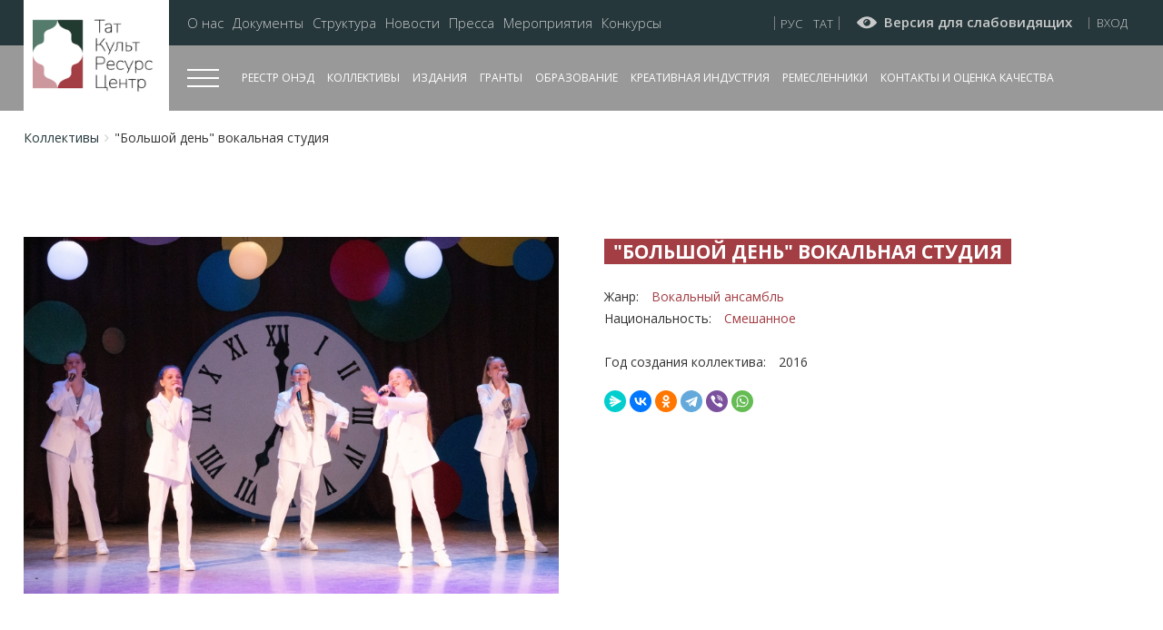

--- FILE ---
content_type: text/html; charset=UTF-8
request_url: https://tatcultresurs.ru/collectives/bolshoy-den-vokalnaya-studiya
body_size: 26480
content:
<!DOCTYPE html>
<html lang="ru" dir="ltr" prefix="content: http://purl.org/rss/1.0/modules/content/  dc: http://purl.org/dc/terms/  foaf: http://xmlns.com/foaf/0.1/  og: http://ogp.me/ns#  rdfs: http://www.w3.org/2000/01/rdf-schema#  schema: http://schema.org/  sioc: http://rdfs.org/sioc/ns#  sioct: http://rdfs.org/sioc/types#  skos: http://www.w3.org/2004/02/skos/core#  xsd: http://www.w3.org/2001/XMLSchema# " class="no-js adaptivetheme">
  <head>
    
    <meta charset="utf-8" />
<link rel="canonical" href="https://tatcultresurs.ru/collectives/bolshoy-den-vokalnaya-studiya" />
<meta name="Generator" content="Drupal 10 (https://www.drupal.org)" />
<meta name="MobileOptimized" content="width" />
<meta name="HandheldFriendly" content="true" />
<meta name="viewport" content="width=device-width, initial-scale=1.0" />
<link rel="icon" href="/sites/default/files/about_logo_1.png" type="image/png" />
<link rel="alternate" hreflang="ru" href="https://tatcultresurs.ru/collectives/bolshoy-den-vokalnaya-studiya" />

    <link rel="dns-prefetch" href="//cdnjs.cloudflare.com"><title>&quot;Большой день&quot; вокальная студия | ГБУ &quot;Таткультресурсцентр&quot; - ресурсный центр внедрения инноваций и развития традиций в сфере культуры Республики Татарстан</title>
    <link rel="stylesheet" media="all" href="/core/modules/system/css/components/ajax-progress.module.css?t9beq2" />
<link rel="stylesheet" media="all" href="/core/modules/system/css/components/align.module.css?t9beq2" />
<link rel="stylesheet" media="all" href="/core/modules/system/css/components/autocomplete-loading.module.css?t9beq2" />
<link rel="stylesheet" media="all" href="/core/modules/system/css/components/fieldgroup.module.css?t9beq2" />
<link rel="stylesheet" media="all" href="/core/modules/system/css/components/container-inline.module.css?t9beq2" />
<link rel="stylesheet" media="all" href="/core/modules/system/css/components/clearfix.module.css?t9beq2" />
<link rel="stylesheet" media="all" href="/core/modules/system/css/components/details.module.css?t9beq2" />
<link rel="stylesheet" media="all" href="/core/modules/system/css/components/hidden.module.css?t9beq2" />
<link rel="stylesheet" media="all" href="/core/modules/system/css/components/item-list.module.css?t9beq2" />
<link rel="stylesheet" media="all" href="/core/modules/system/css/components/js.module.css?t9beq2" />
<link rel="stylesheet" media="all" href="/core/modules/system/css/components/nowrap.module.css?t9beq2" />
<link rel="stylesheet" media="all" href="/core/modules/system/css/components/position-container.module.css?t9beq2" />
<link rel="stylesheet" media="all" href="/core/modules/system/css/components/progress.module.css?t9beq2" />
<link rel="stylesheet" media="all" href="/core/modules/system/css/components/reset-appearance.module.css?t9beq2" />
<link rel="stylesheet" media="all" href="/core/modules/system/css/components/resize.module.css?t9beq2" />
<link rel="stylesheet" media="all" href="/core/modules/system/css/components/sticky-header.module.css?t9beq2" />
<link rel="stylesheet" media="all" href="/core/modules/system/css/components/system-status-counter.css?t9beq2" />
<link rel="stylesheet" media="all" href="/core/modules/system/css/components/system-status-report-counters.css?t9beq2" />
<link rel="stylesheet" media="all" href="/core/modules/system/css/components/system-status-report-general-info.css?t9beq2" />
<link rel="stylesheet" media="all" href="/core/modules/system/css/components/tabledrag.module.css?t9beq2" />
<link rel="stylesheet" media="all" href="/core/modules/system/css/components/tablesort.module.css?t9beq2" />
<link rel="stylesheet" media="all" href="/core/modules/system/css/components/tree-child.module.css?t9beq2" />
<link rel="stylesheet" media="all" href="/modules/webform/css/webform.form.css?t9beq2" />
<link rel="stylesheet" media="all" href="/modules/webform/css/webform.element.details.toggle.css?t9beq2" />
<link rel="stylesheet" media="all" href="/modules/webform/css/webform.element.message.css?t9beq2" />
<link rel="stylesheet" media="all" href="/core/modules/views/css/views.module.css?t9beq2" />
<link rel="stylesheet" media="all" href="https://unpkg.com/leaflet@1.7.1/dist/leaflet.css" />
<link rel="stylesheet" media="all" href="/modules/geolocation/modules/geolocation_leaflet/css/geolocation-leaflet.css?t9beq2" />
<link rel="stylesheet" media="all" href="https://unpkg.com/leaflet.markercluster@1.4.1/dist/MarkerCluster.css" />
<link rel="stylesheet" media="all" href="https://unpkg.com/leaflet.markercluster@1.4.1/dist/MarkerCluster.Default.css" />
<link rel="stylesheet" media="all" href="https://api.mapbox.com/mapbox.js/plugins/leaflet-fullscreen/v1.0.1/leaflet.fullscreen.css" />
<link rel="stylesheet" media="all" href="/modules/visually_impaired_module/css/visually_impaired_module.css?t9beq2" />
<link rel="stylesheet" media="all" href="/modules/webform/css/webform.ajax.css?t9beq2" />
<link rel="stylesheet" media="all" href="/modules/geolocation/css/geolocation-map.css?t9beq2" />
<link rel="stylesheet" media="all" href="/modules/colorbox/styles/default/colorbox_style.css?t9beq2" />
<link rel="stylesheet" media="all" href="/themes/at_itpro/styles/css/components/font-awesome.css?t9beq2" />
<link rel="stylesheet" media="all" href="/themes/at_itpro/styles/css/components/webfonts.css?t9beq2" />
<link rel="stylesheet" media="all" href="/themes/at_itpro/styles/css/components/base.css?t9beq2" />
<link rel="stylesheet" media="all" href="/themes/at_itpro/styles/css/components/tables.css?t9beq2" />
<link rel="stylesheet" media="all" href="/themes/at_itpro/styles/css/components/form.css?t9beq2" />
<link rel="stylesheet" media="all" href="/themes/at_itpro/styles/css/components/field.css?t9beq2" />
<link rel="stylesheet" media="all" href="/themes/at_itpro/styles/css/components/image.css?t9beq2" />
<link rel="stylesheet" media="all" href="/themes/at_itpro/styles/css/components/page.css?t9beq2" />
<link rel="stylesheet" media="all" href="/themes/at_itpro/styles/css/components/block.css?t9beq2" />
<link rel="stylesheet" media="all" href="/themes/at_itpro/styles/css/components/block--branding.css?t9beq2" />
<link rel="stylesheet" media="all" href="/themes/at_itpro/styles/css/components/block--breadcrumb.css?t9beq2" />
<link rel="stylesheet" media="all" href="/themes/at_itpro/styles/css/components/node.css?t9beq2" />
<link rel="stylesheet" media="all" href="/themes/at_itpro/styles/css/components/user.css?t9beq2" />
<link rel="stylesheet" media="all" href="/themes/at_itpro/styles/css/components/views.css?t9beq2" />
<link rel="stylesheet" media="all" href="/themes/at_itpro/styles/css/components/menu.css?t9beq2" />
<link rel="stylesheet" media="all" href="/themes/at_itpro/styles/css/components/pagers.css?t9beq2" />
<link rel="stylesheet" media="all" href="/themes/at_itpro/styles/css/components/labels.css?t9beq2" />
<link rel="stylesheet" media="all" href="/themes/at_itpro/styles/css/components/markers.css?t9beq2" />
<link rel="stylesheet" media="all" href="/themes/at_itpro/styles/css/components/messages.css?t9beq2" />
<link rel="stylesheet" media="all" href="/themes/at_itpro/styles/css/components/print.css?t9beq2" />
<link rel="stylesheet" media="all" href="/themes/at_itpro/scripts/mCustomScrollbar/jquery.mCustomScrollbar.css?t9beq2" />
<link rel="stylesheet" media="all" href="/themes/at_itpro/scripts/button-visually-impaired/dist/css/bvi.min.css?t9beq2" />
<link rel="stylesheet" media="all" href="/themes/at_itpro/styles/css/components/comments.css?t9beq2" />
<link rel="stylesheet" media="all" href="/themes/at_itpro/styles/css/components/contact-forms.css?t9beq2" />
<link rel="stylesheet" media="all" href="/themes/at_itpro/styles/css/components/block--language-switcher.css?t9beq2" />
<link rel="stylesheet" media="all" href="/themes/at_itpro/styles/css/components/search.css?t9beq2" />
<link rel="stylesheet" media="all" href="/themes/at_itpro/styles/css/components/taxonomy.css?t9beq2" />
<link rel="stylesheet" media="all" href="/themes/at_itpro/styles/css/components/responsive-tables.css?t9beq2" />
<link rel="stylesheet" media="all" href="/themes/at_itpro/styles/css/components/responsive-menus--slidedown.css?t9beq2" />
<link rel="stylesheet" media="all" href="/themes/at_itpro/styles/css/components/responsive-menus--dropmenu.css?t9beq2" />
<link rel="stylesheet" media="all" href="/themes/at_itpro/styles/css/components/responsive-menus.css?t9beq2" />
<link rel="stylesheet" media="all" href="/themes/at_itpro/styles/css/components/responsive-menus--accordion.css?t9beq2" />
<link rel="stylesheet" media="all" href="/themes/at_itpro/styles/css/components/ckeditor.css?t9beq2" />
<link rel="stylesheet" media="all" href="/themes/at_itpro/styles/css/components/color.css?t9beq2" />
<link rel="stylesheet" media="all" href="/themes/at_itpro/styles/css/components/tabs.css?t9beq2" />
<link rel="stylesheet" media="all" href="/themes/at_itpro/styles/css/components/jquery-ui.css?t9beq2" />
<link rel="stylesheet" media="all" href="/themes/at_itpro/styles/css/generated/custom-css.css?t9beq2" />
<link rel="stylesheet" media="all" href="/themes/at_itpro/styles/css/custom.css?t9beq2" />

    <script src="/core/assets/vendor/modernizr/modernizr.min.js?v=3.11.7"></script>
<script src="https://unpkg.com/leaflet@1.7.1/dist/leaflet.js"></script>
<script src="https://unpkg.com/leaflet.markercluster@1.4.1/dist/leaflet.markercluster.js"></script>
<script src="https://api.mapbox.com/mapbox.js/plugins/leaflet-fullscreen/v1.0.1/Leaflet.fullscreen.min.js"></script>

  </head><body role="document" class="layout-type--page-layout user-logged-out path-not-frontpage path-node path-collectives-bolshoy-den-vokalnaya-studiya page-node-type--team theme-name--at-itpro">
        <a href="#block-at-itpro-content" class="visually-hidden focusable skip-link">Перейти к основному содержанию</a>
    
      <div class="dialog-off-canvas-main-canvas" data-off-canvas-main-canvas>
    <div class='out_menu'>
  <div class='out_menu_content'>
    <div class='out_menu_close'></div>
    <div class='out_menu_content_top'><div data-at-row="out-menu-content-top" class="l-out-menu-content-top l-row">
  
  <div class="l-pr page__row pr-out-menu-content-top" id="out_menu_content_top">
    <div class="l-rw regions container pr-out-menu-content-top__rw arc--1 hr--1" data-at-regions="">
      <div  data-at-block-count="1" class="l-r region pr-out-menu-content-top__out-menu-content-top" id="rid-out-menu-content-top"><div id="block-sitebranding-2" class="l-bl block block-branding block-config-provider--system block-plugin-id--system-branding-block has-logo" id="system-branding-block">
  <div class="block__inner block-branding__inner">

    <div class="block__content block-branding__content site-branding"><a href="/" title="Home" itemprop="url" rel="home" class="site-branding__logo-link"><img src="/sites/default/files/tatcultresurs_logo.png" alt="Home" itemprop="logo" class="site-branding__logo-img" /></a></div></div>
</div>
<div class="search-block-form submit-is-visible l-bl block block-search block-config-provider--search block-plugin-id--search-form-block" data-drupal-selector="search-block-form" id="block-formapoiska" role="search" aria-labelledby="block-formapoiska-menu" id="search-form-block">
  <div class="block__inner block-search__inner">

    
      <h2 class="visually-hidden block__title block-search__title" id="block-formapoiska-menu"><span>Форма поиска</span></h2>
    <div class="block__content block-search__content"><form action="/search/node" method="get" id="search-block-form" accept-charset="UTF-8" class="search-block-form__form">
  <div class="js-form-item form-item js-form-type-search form-type-search js-form-item-keys form-item-keys form-no-label">
      <label for="edit-keys" class="visually-hidden">Search</label>
        <input title="Введите ключевые слова для поиска." data-drupal-selector="edit-keys" type="search" id="edit-keys" name="keys" value="" size="" maxlength="128" class="form-search" />

        </div>
<div data-drupal-selector="edit-actions" class="form-actions element-container-wrapper js-form-wrapper form-wrapper" id="edit-actions"><input class="search-form__submit button js-form-submit form-submit" data-drupal-selector="edit-submit" type="submit" id="edit-submit" value="Search" />
</div>

</form>
</div></div>
</div>
</div>
    </div>
  </div>
  
</div>
</div>
    <div class='out_menu_content_bottom'><div data-at-row="out-menu-content-bottom" class="l-out-menu-content-bottom l-row">
  
  <div class="l-pr page__row pr-out-menu-content-bottom regions-multiple" id="out_menu_content_bottom">
    <div class="l-rw regions container pr-out-menu-content-bottom__rw arc--3 hr--1-2-3" data-at-regions="">
      <div  data-at-region="1" class="l-r region pr-out-menu-content-bottom__out-menu-content-bottom-one" id="rid-out-menu-content-bottom-one"><nav role="navigation" aria-labelledby="block-verkhneemenyuru-2-menu" id="block-verkhneemenyuru-2" class="l-bl block block-menu block-config-provider--system block-plugin-id--system-menu-block-topmenu-ru" id="system-menu-blocktopmenu-ru">
  <div class="block__inner block-menu__inner">

    
    <h2 class="visually-hidden block__title block-menu__title" id="block-verkhneemenyuru-2-menu"><span>Верхнее меню - ру</span></h2>
    <div class="block__content block-menu__content">
    <ul class="menu odd menu-level-1 menu-name--topmenu-ru">      
            
      
            <li class="menu__item menu__item-title--о-нас" id="menu-name--topmenu-ru__-">

        <span class="menu__link--wrapper">
          <a href="/about" class="menu__link">О нас</a>
        </span>

        
      </li>      
                          
      
            <li class="menu__item menu__item-title--документы" id="menu-name--topmenu-ru__">

        <span class="menu__link--wrapper">
          <a href="/documents" class="menu__link" data-drupal-link-system-path="documents">Документы</a>
        </span>

        
      </li>      
                          
      
            <li class="menu__item menu__item-title--структура" id="menu-name--topmenu-ru__">

        <span class="menu__link--wrapper">
          <a href="/organization-structure" class="menu__link" data-drupal-link-system-path="organization-structure">Структура</a>
        </span>

        
      </li>      
                          
      
            <li class="menu__item menu__item-title--новости" id="menu-name--topmenu-ru__">

        <span class="menu__link--wrapper">
          <a href="/news" class="menu__link" data-drupal-link-system-path="news">Новости</a>
        </span>

        
      </li>      
                          
      
            <li class="menu__item menu__item-title--пресса" id="menu-name--topmenu-ru__">

        <span class="menu__link--wrapper">
          <a href="/mass-media" class="menu__link" data-drupal-link-system-path="mass-media">Пресса</a>
        </span>

        
      </li>      
                          
      
            <li class="menu__item menu__item-title--мероприятия" id="menu-name--topmenu-ru__">

        <span class="menu__link--wrapper">
          <a href="/event" class="menu__link" data-drupal-link-system-path="event">Мероприятия</a>
        </span>

        
      </li>      
                          
      
            <li class="menu__item menu__item-title--конкурсы" id="menu-name--topmenu-ru__">

        <span class="menu__link--wrapper">
          <a href="/%D1%81ontest" class="menu__link" data-drupal-link-system-path="сontest">Конкурсы</a>
        </span>

        
      </li></ul>
  

</div></div>
</nav>
</div><div  data-at-region="2" class="l-r region pr-out-menu-content-bottom__out-menu-content-bottom-two" id="rid-out-menu-content-bottom-two"><nav role="navigation" aria-labelledby="block-osnovnoemenyuru-2-menu" id="block-osnovnoemenyuru-2" class="l-bl block block-menu block-config-provider--system block-plugin-id--system-menu-block-top-menu-ru" id="system-menu-blocktop-menu-ru">
  <div class="block__inner block-menu__inner">

    
    <h2 class="visually-hidden block__title block-menu__title" id="block-osnovnoemenyuru-2-menu"><span>Основное меню - Ру</span></h2>
    <div class="block__content block-menu__content">
    <ul class="menu odd menu-level-1 menu-name--top-menu-ru">      
                          
      
            <li class="menu__item menu__item-title--реестр-онэд" id="menu-name--top-menu-ru__-">

        <span class="menu__link--wrapper">
          <a href="/onkn" class="menu__link" data-drupal-link-system-path="onkn">Реестр ОНЭД</a>
        </span>

        
      </li>      
                          
      
            <li class="menu__item menu__item-title--коллективы" id="menu-name--top-menu-ru__">

        <span class="menu__link--wrapper">
          <a href="/collectives" class="menu__link" data-drupal-link-system-path="collectives">Коллективы</a>
        </span>

        
      </li>      
                          
      
            <li class="menu__item menu__item-title--издания" id="menu-name--top-menu-ru__">

        <span class="menu__link--wrapper">
          <a href="/publications" class="menu__link" data-drupal-link-system-path="publications">Издания</a>
        </span>

        
      </li>      
                          
      
            <li class="menu__item menu__item-title--гранты" id="menu-name--top-menu-ru__">

        <span class="menu__link--wrapper">
          <a href="/grants" class="menu__link" data-drupal-link-system-path="grants">Гранты</a>
        </span>

        
      </li>                    
                          
      
            <li class="menu__item is-parent menu__item--expanded menu__item-title--образование" id="menu-name--top-menu-ru__">

        <span class="menu__link--wrapper is-parent__wrapper">
          <a href="" class="menu__link">Образование</a>
        </span>

                  
    <ul      class="menu is-child even menu-level-2">      
                          
      
            <li class="menu__item menu__item-title--повышение-квалификации" id="menu-name--top-menu-ru__-">

        <span class="menu__link--wrapper">
          <a href="/education/povyshenie-kvalifikacii" class="menu__link" data-drupal-link-system-path="node/4824">Повышение квалификации</a>
        </span>

        
      </li>                    
                          
      
            <li class="menu__item is-parent menu__item--expanded menu__item-title--методическая-деятельность" id="menu-name--top-menu-ru__-">

        <span class="menu__link--wrapper is-parent__wrapper">
          <a href="/" class="menu__link" data-drupal-link-system-path="&lt;front&gt;">Методическая деятельность</a>
        </span>

                  
    <ul      class="menu is-child odd menu-level-3">      
            
      
            <li class="menu__item menu__item-title--аттестация" id="menu-name--top-menu-ru__">

        <span class="menu__link--wrapper">
          <a href="/education/attestaciya" class="menu__link">Аттестация</a>
        </span>

        
      </li>      
            
      
            <li class="menu__item menu__item-title---организация-образовательной-деятельности-в-дши" id="menu-name--top-menu-ru__-">

        <span class="menu__link--wrapper">
          <a href="/education/organizaciya-obrazovatelnoy-deyatelnosti-v-dshi" class="menu__link"> Организация образовательной деятельности в ДШИ</a>
        </span>

        
      </li></ul>
  
        
      </li>                    
                          
      
            <li class="menu__item is-parent menu__item--expanded menu__item-title--конкурсы-дши" id="menu-name--top-menu-ru__-">

        <span class="menu__link--wrapper is-parent__wrapper">
          <a href="/" class="menu__link" data-drupal-link-system-path="&lt;front&gt;">Конкурсы ДШИ</a>
        </span>

                  
    <ul      class="menu is-child odd menu-level-3">      
                          
      
            <li class="menu__item menu__item-title--календарь-конкурсов" id="menu-name--top-menu-ru__-">

        <span class="menu__link--wrapper">
          <a href="/competition-dshi" class="menu__link" data-drupal-link-system-path="competition-dshi">Календарь конкурсов</a>
        </span>

        
      </li>      
            
      
            <li class="menu__item menu__item-title--реестр-конкурсных-методических-работ" id="menu-name--top-menu-ru__-">

        <span class="menu__link--wrapper">
          <a href="/education/reestr-konkursnykh-metodicheskikh-rabot" class="menu__link">Реестр конкурсных методических работ</a>
        </span>

        
      </li></ul>
  
        
      </li></ul>
  
        
      </li>      
                          
      
            <li class="menu__item menu__item-title--креативная-индустрия" id="menu-name--top-menu-ru__-">

        <span class="menu__link--wrapper">
          <a href="/master/138" class="menu__link" data-drupal-link-system-path="master/138">Креативная индустрия</a>
        </span>

        
      </li>      
                          
      
            <li class="menu__item menu__item-title--ремесленники" id="menu-name--top-menu-ru__">

        <span class="menu__link--wrapper">
          <a href="/master/137" class="menu__link" data-drupal-link-system-path="master/137">Ремесленники</a>
        </span>

        
      </li>      
            
      
            <li class="menu__item menu__item-title--контакты-и-оценка-качества" id="menu-name--top-menu-ru__-">

        <span class="menu__link--wrapper">
          <a href="/contacts" class="menu__link">Контакты и оценка качества</a>
        </span>

        
      </li></ul>
  

</div></div>
</nav>
</div><div  data-at-region="3" class="l-r region pr-out-menu-content-bottom__out-menu-content-bottom-three" id="rid-out-menu-content-bottom-three"><nav role="navigation" aria-labelledby="block-podvalmenyu-2-menu" id="block-podvalmenyu-2" class="l-bl block block-menu block-config-provider--system block-plugin-id--system-menu-block-podval---menyu" id="system-menu-blockpodval-menyu">
  <div class="block__inner block-menu__inner">

    
    <h2 class="visually-hidden block__title block-menu__title" id="block-podvalmenyu-2-menu"><span>Подвал - меню</span></h2>
    <div class="block__content block-menu__content">
    <ul class="menu odd menu-level-1 menu-name--podval---menyu">      
            
      
            <li class="menu__item menu__item-title--о-проекте" id="menu-name--podval---menyu__-">

        <span class="menu__link--wrapper">
          <a href="/about" class="menu__link">О проекте</a>
        </span>

        
      </li>      
                          
      
            <li class="menu__item menu__item-title--открытые-данные" id="menu-name--podval---menyu__-">

        <span class="menu__link--wrapper">
          <a href="/documents" class="menu__link" data-drupal-link-system-path="documents">Открытые данные</a>
        </span>

        
      </li></ul>
  

</div></div>
</nav>
</div>
    </div>
  </div>
  
</div>
</div>
    <div class='out_menu_content_proj'><div data-at-row="out-menu-content-proj" class="l-out-menu-content-proj l-row">
  
  <div class="l-pr page__row pr-out-menu-content-proj" id="out_menu_content_proj">
    <div class="l-rw regions container pr-out-menu-content-proj__rw arc--1 hr--1" data-at-regions="">
      <div  data-at-region="1" class="l-r region pr-out-menu-content-proj__out-menu-content-proj" id="rid-out-menu-content-proj"><nav role="navigation" aria-labelledby="block-proekty-menu" id="block-proekty" class="l-bl block block-menu block-config-provider--system block-plugin-id--system-menu-block-proekty has-title" id="system-menu-blockproekty">
  <div class="block__inner block-menu__inner">

    
    <h2 class="block__title block-menu__title" id="block-proekty-menu"><span>Проектлар</span></h2>
    <div class="block__content block-menu__content">
    <ul class="menu odd menu-level-1 menu-name--proekty">      
                          
      
            <li class="menu__item menu__item-title--каталог-онэд" id="menu-name--proekty__-">

        <span class="menu__link--wrapper">
          <a href="/onkn" class="menu__link" data-drupal-link-system-path="onkn">Каталог ОНЭД</a>
        </span>

        
      </li>      
                          
      
            <li class="menu__item menu__item-title--коллективы" id="menu-name--proekty__">

        <span class="menu__link--wrapper">
          <a href="/collectives" class="menu__link" data-drupal-link-system-path="collectives">Коллективы</a>
        </span>

        
      </li>      
                          
      
            <li class="menu__item menu__item-title--креативная-индустрия" id="menu-name--proekty__-">

        <span class="menu__link--wrapper">
          <a href="/master/138" class="menu__link" data-drupal-link-system-path="master/138">Креативная индустрия</a>
        </span>

        
      </li>      
                          
      
            <li class="menu__item menu__item-title--ремесленники" id="menu-name--proekty__">

        <span class="menu__link--wrapper">
          <a href="/master/137" class="menu__link" data-drupal-link-system-path="master/137">Ремесленники</a>
        </span>

        
      </li></ul>
  

</div></div>
</nav>
</div>
    </div>
  </div>
  
</div>
</div>
  </div>
</div>
<div class='page_out'>
  <div class='in_head'>
    <div class='front_head_top'>
        <div class='front_head_top_in'>
            <div class='front_head_logo'><div data-at-row="header-logo" class="l-header-logo l-row">
  
  <div class="l-pr page__row pr-header-logo" role="header_logo" id="masthead">
    <div class="l-rw regions container pr-header-logo__rw arc--1 hr--1" data-at-regions="">
      <div  data-at-region="1" class="l-r region pr-header-logo__header-logo" id="rid-header-logo"><div id="block-sitebranding" class="l-bl block block-branding block-config-provider--system block-plugin-id--system-branding-block has-logo" id="system-branding-block">
  <div class="block__inner block-branding__inner">

    <div class="block__content block-branding__content site-branding"><a href="/" title="Home" itemprop="url" rel="home" class="site-branding__logo-link"><img src="/sites/default/files/tatcultresurs_logo.png" alt="Home" itemprop="logo" class="site-branding__logo-img" /></a></div></div>
</div>
</div>
    </div>
  </div>
  
</div>
</div>
            <div class='head_logo_right'>
                <div class='leaderboard'><div data-at-row="leaderboard" class="l-leaderboard l-row">
  
  <div class="l-pr page__row pr-leaderboard" id="leaderboard">
    <div class="l-rw regions container pr-leaderboard__rw arc--1 hr--1" data-at-regions="">
      <div  data-at-region="1" data-at-block-count="3" class="l-r region pr-leaderboard__leaderboard" id="rid-leaderboard"><nav role="navigation" aria-labelledby="block-verkhneemenyuru-menu" id="block-verkhneemenyuru" class="l-bl block block-menu block-config-provider--system block-plugin-id--system-menu-block-topmenu-ru" id="system-menu-blocktopmenu-ru">
  <div class="block__inner block-menu__inner">

    
    <h2 class="visually-hidden block__title block-menu__title" id="block-verkhneemenyuru-menu"><span>Верхнее меню - ру</span></h2>
    <div class="block__content block-menu__content">
    <ul class="menu odd menu-level-1 menu-name--topmenu-ru">      
            
      
            <li class="menu__item menu__item-title--о-нас" id="menu-name--topmenu-ru__-">

        <span class="menu__link--wrapper">
          <a href="/about" class="menu__link">О нас</a>
        </span>

        
      </li>      
                          
      
            <li class="menu__item menu__item-title--документы" id="menu-name--topmenu-ru__">

        <span class="menu__link--wrapper">
          <a href="/documents" class="menu__link" data-drupal-link-system-path="documents">Документы</a>
        </span>

        
      </li>      
                          
      
            <li class="menu__item menu__item-title--структура" id="menu-name--topmenu-ru__">

        <span class="menu__link--wrapper">
          <a href="/organization-structure" class="menu__link" data-drupal-link-system-path="organization-structure">Структура</a>
        </span>

        
      </li>      
                          
      
            <li class="menu__item menu__item-title--новости" id="menu-name--topmenu-ru__">

        <span class="menu__link--wrapper">
          <a href="/news" class="menu__link" data-drupal-link-system-path="news">Новости</a>
        </span>

        
      </li>      
                          
      
            <li class="menu__item menu__item-title--пресса" id="menu-name--topmenu-ru__">

        <span class="menu__link--wrapper">
          <a href="/mass-media" class="menu__link" data-drupal-link-system-path="mass-media">Пресса</a>
        </span>

        
      </li>      
                          
      
            <li class="menu__item menu__item-title--мероприятия" id="menu-name--topmenu-ru__">

        <span class="menu__link--wrapper">
          <a href="/event" class="menu__link" data-drupal-link-system-path="event">Мероприятия</a>
        </span>

        
      </li>      
                          
      
            <li class="menu__item menu__item-title--конкурсы" id="menu-name--topmenu-ru__">

        <span class="menu__link--wrapper">
          <a href="/%D1%81ontest" class="menu__link" data-drupal-link-system-path="сontest">Конкурсы</a>
        </span>

        
      </li></ul>
  

</div></div>
</nav>
<div class="language-switcher-language-url l-bl block block-config-provider--language block-plugin-id--language-block-language-interface" id="block-pereklyuchatelyazyka"id="language-blocklanguage-interface">
  <div class="block__inner">

    <div class="block__content"><ul class="links"><li hreflang="ru" data-drupal-link-system-path="node/8286" class="is-active"><span class="ru__link-wrapper"><a href="/collectives/bolshoy-den-vokalnaya-studiya" class="ru__link is-active" hreflang="ru" data-drupal-link-system-path="node/8286">Русский</a></span></li><li hreflang="tat" data-drupal-link-system-path="node/8286"><span class="tat__link-wrapper"><a href="/tat/node/8286" class="tat__link" hreflang="tat" data-drupal-link-system-path="node/8286">Татарский</a></span></li></ul></div></div>
</div>
<div id="block-versiyadlyaslabovidyaschikh" class="l-bl block block-config-provider--block-content block-plugin-id--block-content-9c16a330-fe44-4bfd-8d34-759eda5559d6 block--type-basic block--view-mode-full"id="block-content9c16a330-fe44-4bfd-8d34-759eda5559d6">
  <div class="block__inner">

    <div class="block__content"><div class="clearfix text-formatted field field-block-content--body field-formatter-text-default field-name-body field-type-text-with-summary field-label-hidden has-single"><div class="field__items"><div class="field__item"><p><a href="/">Версия для слабовидящих</a></p>
</div></div>
</div>
</div></div>
</div>
<div id="block-vkhodnasayt" class="l-bl block block-config-provider--block-content block-plugin-id--block-content-f8c149bb-d9f8-4b50-8baa-10978016a7d1 block--type-basic block--view-mode-full"id="block-contentf8c149bb-d9f8-4b50-8baa-10978016a7d1">
  <div class="block__inner">

    <div class="block__content"><div class="clearfix text-formatted field field-block-content--body field-formatter-text-default field-name-body field-type-text-with-summary field-label-hidden has-single"><div class="field__items"><div class="field__item"><p><a href="/user">Вход</a></p>
</div></div>
</div>
</div></div>
</div>
</div>
    </div>
  </div>
  
</div>
</div>
                <div class='head_menu'><div data-at-row="head-menu" class="l-head-menu l-row">
  
  <div class="l-pr page__row pr-head-menu" role="head_menu" id="masthead">
    <div class="l-rw regions container pr-head-menu__rw arc--1 hr--1" data-at-regions="">
      <div  data-at-region="1" data-at-block-count="1" class="l-r region pr-head-menu__head-menu" id="rid-head-menu"><div class='all_menu_button'>
	<div class='all_menu_button_in'>
		<div class='all_menu_button_row'>
			<span></span>
			<span></span>
			<span></span>
		</div>
	</div>
</div><nav role="navigation" aria-labelledby="block-osnovnoemenyuru-menu" id="block-osnovnoemenyuru" class="l-bl block block-menu block-config-provider--system block-plugin-id--system-menu-block-top-menu-ru" id="system-menu-blocktop-menu-ru">
  <div class="block__inner block-menu__inner">

    
    <h2 class="visually-hidden block__title block-menu__title" id="block-osnovnoemenyuru-menu"><span>Основное меню - Ру</span></h2>
    <div class="block__content block-menu__content">
    <ul class="menu odd menu-level-1 menu-name--top-menu-ru">      
                          
      
            <li class="menu__item menu__item-title--реестр-онэд" id="menu-name--top-menu-ru__-">

        <span class="menu__link--wrapper">
          <a href="/onkn" class="menu__link" data-drupal-link-system-path="onkn">Реестр ОНЭД</a>
        </span>

        
      </li>      
                          
      
            <li class="menu__item menu__item-title--коллективы" id="menu-name--top-menu-ru__">

        <span class="menu__link--wrapper">
          <a href="/collectives" class="menu__link" data-drupal-link-system-path="collectives">Коллективы</a>
        </span>

        
      </li>      
                          
      
            <li class="menu__item menu__item-title--издания" id="menu-name--top-menu-ru__">

        <span class="menu__link--wrapper">
          <a href="/publications" class="menu__link" data-drupal-link-system-path="publications">Издания</a>
        </span>

        
      </li>      
                          
      
            <li class="menu__item menu__item-title--гранты" id="menu-name--top-menu-ru__">

        <span class="menu__link--wrapper">
          <a href="/grants" class="menu__link" data-drupal-link-system-path="grants">Гранты</a>
        </span>

        
      </li>                    
                          
      
            <li class="menu__item is-parent menu__item--expanded menu__item-title--образование" id="menu-name--top-menu-ru__">

        <span class="menu__link--wrapper is-parent__wrapper">
          <a href="" class="menu__link">Образование</a>
        </span>

                  
    <ul      class="menu is-child even menu-level-2">      
                          
      
            <li class="menu__item menu__item-title--повышение-квалификации" id="menu-name--top-menu-ru__-">

        <span class="menu__link--wrapper">
          <a href="/education/povyshenie-kvalifikacii" class="menu__link" data-drupal-link-system-path="node/4824">Повышение квалификации</a>
        </span>

        
      </li>                    
                          
      
            <li class="menu__item is-parent menu__item--expanded menu__item-title--методическая-деятельность" id="menu-name--top-menu-ru__-">

        <span class="menu__link--wrapper is-parent__wrapper">
          <a href="/" class="menu__link" data-drupal-link-system-path="&lt;front&gt;">Методическая деятельность</a>
        </span>

                  
    <ul      class="menu is-child odd menu-level-3">      
            
      
            <li class="menu__item menu__item-title--аттестация" id="menu-name--top-menu-ru__">

        <span class="menu__link--wrapper">
          <a href="/education/attestaciya" class="menu__link">Аттестация</a>
        </span>

        
      </li>      
            
      
            <li class="menu__item menu__item-title---организация-образовательной-деятельности-в-дши" id="menu-name--top-menu-ru__-">

        <span class="menu__link--wrapper">
          <a href="/education/organizaciya-obrazovatelnoy-deyatelnosti-v-dshi" class="menu__link"> Организация образовательной деятельности в ДШИ</a>
        </span>

        
      </li></ul>
  
        
      </li>                    
                          
      
            <li class="menu__item is-parent menu__item--expanded menu__item-title--конкурсы-дши" id="menu-name--top-menu-ru__-">

        <span class="menu__link--wrapper is-parent__wrapper">
          <a href="/" class="menu__link" data-drupal-link-system-path="&lt;front&gt;">Конкурсы ДШИ</a>
        </span>

                  
    <ul      class="menu is-child odd menu-level-3">      
                          
      
            <li class="menu__item menu__item-title--календарь-конкурсов" id="menu-name--top-menu-ru__-">

        <span class="menu__link--wrapper">
          <a href="/competition-dshi" class="menu__link" data-drupal-link-system-path="competition-dshi">Календарь конкурсов</a>
        </span>

        
      </li>      
            
      
            <li class="menu__item menu__item-title--реестр-конкурсных-методических-работ" id="menu-name--top-menu-ru__-">

        <span class="menu__link--wrapper">
          <a href="/education/reestr-konkursnykh-metodicheskikh-rabot" class="menu__link">Реестр конкурсных методических работ</a>
        </span>

        
      </li></ul>
  
        
      </li></ul>
  
        
      </li>      
                          
      
            <li class="menu__item menu__item-title--креативная-индустрия" id="menu-name--top-menu-ru__-">

        <span class="menu__link--wrapper">
          <a href="/master/138" class="menu__link" data-drupal-link-system-path="master/138">Креативная индустрия</a>
        </span>

        
      </li>      
                          
      
            <li class="menu__item menu__item-title--ремесленники" id="menu-name--top-menu-ru__">

        <span class="menu__link--wrapper">
          <a href="/master/137" class="menu__link" data-drupal-link-system-path="master/137">Ремесленники</a>
        </span>

        
      </li>      
            
      
            <li class="menu__item menu__item-title--контакты-и-оценка-качества" id="menu-name--top-menu-ru__-">

        <span class="menu__link--wrapper">
          <a href="/contacts" class="menu__link">Контакты и оценка качества</a>
        </span>

        
      </li></ul>
  

</div></div>
</nav>
</div>
    </div>
  </div>
  
</div>
</div>
            </div>
        </div>
    </div>
  </div>
  <div class='main_top'>
    <div class='main_top_in'></div>
  </div>
  <div class='breadcrumbs'>
    <div class='breadcrumbs_in'><div data-at-row="content-prefix" class="l-content-prefix l-row">
  
  <div class="l-pr page__row pr-content-prefix" id="content-prefix">
    <div class="l-rw regions container pr-content-prefix__rw arc--1 hr--1" data-at-regions="">
      <div  data-at-region="1" class="l-r region pr-content-prefix__content-prefix" id="rid-content-prefix"><div role="navigation" aria-labelledby="block-at-itpro-breadcrumbs-menu" id="block-at-itpro-breadcrumbs" class="l-bl block block-breadcrumbs block-config-provider--system block-plugin-id--system-breadcrumb-block" id="system-breadcrumb-block">
  <div class="block__inner">

    
    <h2 class="visually-hidden block__title block-breadcrumbs__title" id="block-at-itpro-breadcrumbs-menu"><span>Breadcrumbs</span></h2>
    
      <div class="breadcrumb">
    <nav class="is-responsive is-horizontal" data-at-responsive-list>
      <div class="is-responsive__list">
        <h3 class="visually-hidden breadcrumb__title">You are here:</h3>
        <ol class="breadcrumb__list"><li class="breadcrumb__list-item is-responsive__item"><a href="/collectives" class="breadcrumb__link">Коллективы</a></li><li class="breadcrumb__list-item is-responsive__item"><span class="breadcrumb__link">  <span class="breadcrumb__page-title">&quot;Большой день&quot; вокальная студия </span>
</span></li></ol>
      </div>
    </nav>
  </div></div>
</div>
</div>
    </div>
  </div>
  
</div>
</div>
  </div>
  <div class='main_content'>
    <div class='highlighted'><div data-at-row="highlighted" class="l-highlighted l-row">
  
  <div class="l-pr page__row pr-highlighted" id="highlighted">
    <div class="l-rw regions container pr-highlighted__rw arc--1 hr--1" data-at-regions="">
      <div  data-at-region="1" class="l-r region pr-highlighted__highlighted" id="rid-highlighted"><div class="l-bl block--messages" id="system-messages-block" data-drupal-messages><div data-drupal-messages-fallback class="hidden"></div></div></div>
    </div>
  </div>
  
</div>
</div>
    <div class='main_content_in'><div data-at-row="main" class="l-main l-row">
  
  <div class="l-pr page__row pr-main regions-multiple" id="main-content">
    <div class="l-rw regions container pr-main__rw arc--2 hr--1-2" data-at-regions="">
      <div  data-at-region="1" data-at-block-count="2" class="l-r region pr-main__content-top" id="rid-content-top"></div><div  data-at-region="2" data-at-block-count="3" class="l-r region pr-main__content" id="rid-content"><main id="block-at-itpro-content" class="l-bl block block-main-content" role="main" id="system-main-block">
  
  <article data-history-node-id="8286" role="article" about="/collectives/bolshoy-den-vokalnaya-studiya" class="node node--id-8286 node--type-team node--view-mode-full">
  <div class="node__container">

    <header class="node__header"></header>

    <div class="node__content"></div></div>
</article>

  
</main>
<div class="views-element-container l-bl block block-config-provider--views block-plugin-id--views-block-collective-top-block-1" id="block-views-block-collective-top-block-1"id="views-blockcollective-top-block-1">
  <div class="block__inner">

    <div class="block__content"><div class="element-container-wrapper"><div class="view view-collective-top view-id-collective_top view-display-id-block_1 js-view-dom-id-c80f08175ea14d1fb0cb9d8fff0bfcd2de2ebdac962a9382bed4f320ca040209">
  
    
      <div class="view-header">
      <script src="https://yastatic.net/share2/share.js"></script>
    </div>
      
      <div class="view-content view-rows">
          <div class="views-row">
    <div class="collect-top-img"><div><img loading="lazy" src="/sites/default/files/styles/collectives/public/team/8286/1519891256.jpg?itok=JSKJj-XM" width="800" height="533" alt="" typeof="foaf:Image" class="image-style-collectives" />

</div></div><div class="collect-top-content"><span><div class='news_top_title'><h1 class='right_title'><span>&quot;Большой день&quot; вокальная студия </span></h1></div>
<div class='news_top_row'><div class='collect_top_label'>Жанр:</div>
<div class='collect_top_text'><a href="/taxonomy/term/72" hreflang="ru">Вокальный ансамбль</a></div></div>
<div class='news_top_row'><div class='collect_top_label'>Национальность:</div>
<div class='collect_top_text'><a href="/taxonomy/term/79" hreflang="ru">Смешанное</a></div></div>
<div class='news_top_row'></div>
<div class='news_top_row'><div class='collect_top_label'> Год создания коллектива:</div>
<div class='collect_top_text'>2016</div></div>
<div class='news_top_social'>
<div class="ya-share2" data-curtain data-shape="round" data-services="messenger,vkontakte,odnoklassniki,telegram,viber,whatsapp"></div>
</div>
</span></div>
  </div>

    </div>
  
          </div>
</div>
</div></div>
</div>
<div class="views-element-container l-bl block block-config-provider--views block-plugin-id--views-block-izd-content-block-1" id="block-views-block-izd-content-block-1"id="views-blockizd-content-block-1">
  <div class="block__inner">

    <div class="block__content"><div class="element-container-wrapper"><div class="view view-izd-content view-id-izd_content view-display-id-block_1 js-view-dom-id-13f0cdea3094272d6682a8b09078cc770c5d783b13f698dad812d1dd16663f96">
  
    
      
  
          </div>
</div>
</div></div>
</div>
<div class="views-element-container l-bl block block-config-provider--views block-plugin-id--views-block-mag-num-block-1" id="block-views-block-mag-num-block-1"id="views-blockmag-num-block-1">
  <div class="block__inner">

    <div class="block__content"><div class="element-container-wrapper"><div class="view view-mag-num view-id-mag_num view-display-id-block_1 js-view-dom-id-8d2e0a44aaedb25ef4e42718190d5414c3b9da02de4e0501ae8a4b20b66169e6">
  
    
      
  
      
          </div>
</div>
</div></div>
</div>
</div>
    </div>
  </div>
  
</div>
</div>
  </div>
  <div class='main_content_bottom'>
    <div class='main_content_bottom_in'></div>
  </div>
  <div class='main_paragraph'>
    <div class='main_paragraph_in'></div>
  </div>
  <div class='main_content_tabs'>
    <div class='main_content_tabs_in'><div data-at-row="main-content-tabs" class="l-main-content-tabs l-row">
  
  <div class="l-pr page__row pr-main-content-tabs regions-multiple">
    <div class="l-rw regions container pr-main-content-tabs__rw arc--6 hr--1-2-3-4-5-6" data-at-regions="">
      <div  data-at-region="1" class="l-r region pr-main-content-tabs__main-content-tabs-one" id="rid-main-content-tabs-one"><div class="views-element-container l-bl block block-config-provider--views block-plugin-id--views-block-collective-content-block-2 has-title" id="block-views-block-collective-content-block-2" role="region" aria-labelledby="block-views-block-collective-content-block-2-title"id="views-blockcollective-content-block-2">
  <div class="block__inner">

    <h2  class="block__title" id="block-views-block-collective-content-block-2-title"><span>Фото/видео</span></h2><div class="block__content"><div class="element-container-wrapper"><div class="view view-collective-content view-id-collective_content view-display-id-block_2 js-view-dom-id-46cb8cfd3d5911644f6eec8bd2e68801c66ea28d08d837b22f9021ef3468aef3">
  
    
      
      <div class="view-content view-rows">
          <div class="views-row">
    <div class="views-field views-field-field-team-img"><div class="field-content">
<a href="https://tatcultresurs.ru/sites/default/files/styles/big_img/public/team/8286/1519891256.jpg?itok=EuBGVnFU" aria-controls="colorbox" aria-label="{&quot;alt&quot;:&quot;&quot;}" role="button"  title="&quot;Большой день&quot; вокальная студия " data-colorbox-gallery="gallery-team-8286-Io9DG-sYuSM" class="colorbox" data-cbox-img-attrs="{&quot;alt&quot;:&quot;&quot;}"><img src="/sites/default/files/styles/team_photogallery/public/team/8286/1519891256.jpg?itok=FcVcKFEw" width="400" height="267" alt="" loading="lazy" typeof="foaf:Image" class="image-style-team-photogallery" />

</a>
</div></div><div class="views-field views-field-field-team-videoyoutu"><div class="field-content"><figure class="youtube-container">
  <iframe src="https://www.youtube.com/embed/qpO6dSFqiCE?wmode=opaque" width="480" height="360" id="youtube-field-player" class="youtube-field-player" title="Embedded video for &quot;Большой день&quot; вокальная студия " aria-label="Embedded video for &amp;quot;Большой день&amp;quot; вокальная студия : https://www.youtube.com/embed/qpO6dSFqiCE?wmode=opaque" frameborder="0" allowfullscreen></iframe>
</figure>
</div></div><div class="views-field views-field-itpro-rutube"><span class="field-content"></span></div>
  </div>

    </div>
  
          </div>
</div>
</div></div>
</div>
</div><div  data-at-region="2" class="l-r region pr-main-content-tabs__main-content-tabs-two" id="rid-main-content-tabs-two"><div class="views-element-container l-bl block block-config-provider--views block-plugin-id--views-block-team-zvanie-block-2 has-title" id="block-views-block-team-zvanie-block-2" role="region" aria-labelledby="block-views-block-team-zvanie-block-2-title"id="views-blockteam-zvanie-block-2">
  <div class="block__inner">

    <h2  class="block__title" id="block-views-block-team-zvanie-block-2-title"><span>Звания</span></h2><div class="block__content"><div class="element-container-wrapper"><div class="view view-team-zvanie view-id-team_zvanie view-display-id-block_2 js-view-dom-id-1871ff420c4fbdfd4060139d6d587c635cb678d6bdee0bac63aaec47e70d524d">
  
    
      
  
          </div>
</div>
</div></div>
</div>
</div><div  data-at-region="3" data-at-block-count="1" class="l-r region pr-main-content-tabs__main-content-tabs-three" id="rid-main-content-tabs-three"><div class="views-element-container l-bl block block-config-provider--views block-plugin-id--views-block-kollektiv-rabotniki-block-2 has-title" id="block-views-block-kollektiv-rabotniki-block-2" role="region" aria-labelledby="block-views-block-kollektiv-rabotniki-block-2-title"id="views-blockkollektiv-rabotniki-block-2">
  <div class="block__inner">

    <h2  class="block__title" id="block-views-block-kollektiv-rabotniki-block-2-title"><span>Состав коллектива/объединения</span></h2><div class="block__content"><div class="element-container-wrapper"><div class="view view-kollektiv-rabotniki view-id-kollektiv_rabotniki view-display-id-block_2 js-view-dom-id-7c04eb509104aa9f1b2db907856a8ed62b7a5f798872f4beef76354d78e1b600">
  
    
      
      <div class="view-content view-rows">
          <div class="views-row">
    <div class="views-field views-field-field-team-dir-img"><div class="field-content"><img loading="lazy" src="/sites/default/files/styles/team_dir_img/public/teamdir/868995801.jpg?itok=mL9i6kz3" width="300" height="222" alt="" typeof="foaf:Image" class="image-style-team-dir-img" />

</div></div><div class="views-field views-field-nothing"><span class="field-content"><div class='team_dir_fam'>Скрябина Елена Робертовна </div>
<div class='team_dir_spec'>Учитель музыки </div>
<div class='team_dir_obrazov'>Высшее</div>
<div class='team_dir_status'></div></span></div>
  </div>

    </div>
  
          </div>
</div>
</div></div>
</div>
<div class="views-element-container l-bl block block-config-provider--views block-plugin-id--views-block-team-collective-block-1 has-title" id="block-views-block-team-collective-block-1" role="region" aria-labelledby="block-views-block-team-collective-block-1-title"id="views-blockteam-collective-block-1">
  <div class="block__inner">

    <h2  class="block__title" id="block-views-block-team-collective-block-1-title"><span>Сведения о других творческих работниках</span></h2><div class="block__content"><div class="element-container-wrapper"><div class="view view-team-collective view-id-team_collective view-display-id-block_1 js-view-dom-id-a06d4fab6b46ce28c927f50d94898bbf17337092bc99049e44ad7d755f3873a6">
  
    
      
      <div class="view-content view-rows">
      <table class="table views-table views-view-table cols-5">
        <thead class="table__header">
      <tr class="table__row">
                                                  <th id="view-field-par-team-sostav-fam-table-column" class="table__cell views-field views-field-field-par-team-sostav-fam" scope="col">ФИО</th>
                                                  <th id="view-field-par-team-sostav-spec-table-column" class="table__cell views-field views-field-field-par-team-sostav-spec" scope="col">Специальность</th>
                                                  <th id="view-field-par-team-sostav-cat-table-column" class="table__cell views-field views-field-field-par-team-sostav-cat" scope="col">Категория</th>
                                                  <th id="view-field-par-team-sostav-obr-table-column" class="table__cell views-field views-field-field-par-team-sostav-obr" scope="col">Образование</th>
                                                  <th id="view-field-par-team-sostav-pedstag-table-column" class="table__cell views-field views-field-field-par-team-sostav-pedstag" scope="col">Педагогический стаж (лет)</th>
              </tr>
    </thead>
    <tbody class="table__body">
                <tr class="table__row odd">
                                                                                        <td headers="view-field-par-team-sostav-fam-table-column" class="views-field views-field-field-par-team-sostav-fam table__cell">Вилкова Алина	05.01.2013          </td>
                                                                                        <td headers="view-field-par-team-sostav-spec-table-column" class="views-field views-field-field-par-team-sostav-spec table__cell">          </td>
                                                                                        <td headers="view-field-par-team-sostav-cat-table-column" class="views-field views-field-field-par-team-sostav-cat table__cell">          </td>
                                                                                        <td headers="view-field-par-team-sostav-obr-table-column" class="views-field views-field-field-par-team-sostav-obr table__cell">          </td>
                                                                                        <td headers="view-field-par-team-sostav-pedstag-table-column" class="views-field views-field-field-par-team-sostav-pedstag table__cell">          </td>
              </tr>
                <tr class="table__row even">
                                                                                        <td headers="view-field-par-team-sostav-fam-table-column" class="views-field views-field-field-par-team-sostav-fam table__cell">Сибгатуллин Рияз	01.03.2015          </td>
                                                                                        <td headers="view-field-par-team-sostav-spec-table-column" class="views-field views-field-field-par-team-sostav-spec table__cell">          </td>
                                                                                        <td headers="view-field-par-team-sostav-cat-table-column" class="views-field views-field-field-par-team-sostav-cat table__cell">          </td>
                                                                                        <td headers="view-field-par-team-sostav-obr-table-column" class="views-field views-field-field-par-team-sostav-obr table__cell">          </td>
                                                                                        <td headers="view-field-par-team-sostav-pedstag-table-column" class="views-field views-field-field-par-team-sostav-pedstag table__cell">          </td>
              </tr>
                <tr class="table__row odd">
                                                                                        <td headers="view-field-par-team-sostav-fam-table-column" class="views-field views-field-field-par-team-sostav-fam table__cell">Хузеева Дарина	10.01.2016          </td>
                                                                                        <td headers="view-field-par-team-sostav-spec-table-column" class="views-field views-field-field-par-team-sostav-spec table__cell">          </td>
                                                                                        <td headers="view-field-par-team-sostav-cat-table-column" class="views-field views-field-field-par-team-sostav-cat table__cell">          </td>
                                                                                        <td headers="view-field-par-team-sostav-obr-table-column" class="views-field views-field-field-par-team-sostav-obr table__cell">          </td>
                                                                                        <td headers="view-field-par-team-sostav-pedstag-table-column" class="views-field views-field-field-par-team-sostav-pedstag table__cell">          </td>
              </tr>
                <tr class="table__row even">
                                                                                        <td headers="view-field-par-team-sostav-fam-table-column" class="views-field views-field-field-par-team-sostav-fam table__cell">Павлова Арина	04.06.09          </td>
                                                                                        <td headers="view-field-par-team-sostav-spec-table-column" class="views-field views-field-field-par-team-sostav-spec table__cell">          </td>
                                                                                        <td headers="view-field-par-team-sostav-cat-table-column" class="views-field views-field-field-par-team-sostav-cat table__cell">          </td>
                                                                                        <td headers="view-field-par-team-sostav-obr-table-column" class="views-field views-field-field-par-team-sostav-obr table__cell">          </td>
                                                                                        <td headers="view-field-par-team-sostav-pedstag-table-column" class="views-field views-field-field-par-team-sostav-pedstag table__cell">          </td>
              </tr>
                <tr class="table__row odd">
                                                                                        <td headers="view-field-par-team-sostav-fam-table-column" class="views-field views-field-field-par-team-sostav-fam table__cell">Саимуллова Виктория	02.02.2015          </td>
                                                                                        <td headers="view-field-par-team-sostav-spec-table-column" class="views-field views-field-field-par-team-sostav-spec table__cell">          </td>
                                                                                        <td headers="view-field-par-team-sostav-cat-table-column" class="views-field views-field-field-par-team-sostav-cat table__cell">          </td>
                                                                                        <td headers="view-field-par-team-sostav-obr-table-column" class="views-field views-field-field-par-team-sostav-obr table__cell">          </td>
                                                                                        <td headers="view-field-par-team-sostav-pedstag-table-column" class="views-field views-field-field-par-team-sostav-pedstag table__cell">          </td>
              </tr>
                <tr class="table__row even">
                                                                                        <td headers="view-field-par-team-sostav-fam-table-column" class="views-field views-field-field-par-team-sostav-fam table__cell">Хузеева Злата	12.03.18          </td>
                                                                                        <td headers="view-field-par-team-sostav-spec-table-column" class="views-field views-field-field-par-team-sostav-spec table__cell">          </td>
                                                                                        <td headers="view-field-par-team-sostav-cat-table-column" class="views-field views-field-field-par-team-sostav-cat table__cell">          </td>
                                                                                        <td headers="view-field-par-team-sostav-obr-table-column" class="views-field views-field-field-par-team-sostav-obr table__cell">          </td>
                                                                                        <td headers="view-field-par-team-sostav-pedstag-table-column" class="views-field views-field-field-par-team-sostav-pedstag table__cell">          </td>
              </tr>
                <tr class="table__row odd">
                                                                                        <td headers="view-field-par-team-sostav-fam-table-column" class="views-field views-field-field-par-team-sostav-fam table__cell">Сибгатуллина Диляра	08.08.09          </td>
                                                                                        <td headers="view-field-par-team-sostav-spec-table-column" class="views-field views-field-field-par-team-sostav-spec table__cell">          </td>
                                                                                        <td headers="view-field-par-team-sostav-cat-table-column" class="views-field views-field-field-par-team-sostav-cat table__cell">          </td>
                                                                                        <td headers="view-field-par-team-sostav-obr-table-column" class="views-field views-field-field-par-team-sostav-obr table__cell">          </td>
                                                                                        <td headers="view-field-par-team-sostav-pedstag-table-column" class="views-field views-field-field-par-team-sostav-pedstag table__cell">          </td>
              </tr>
                <tr class="table__row even">
                                                                                        <td headers="view-field-par-team-sostav-fam-table-column" class="views-field views-field-field-par-team-sostav-fam table__cell">Темит Арсений	21.04.15          </td>
                                                                                        <td headers="view-field-par-team-sostav-spec-table-column" class="views-field views-field-field-par-team-sostav-spec table__cell">          </td>
                                                                                        <td headers="view-field-par-team-sostav-cat-table-column" class="views-field views-field-field-par-team-sostav-cat table__cell">          </td>
                                                                                        <td headers="view-field-par-team-sostav-obr-table-column" class="views-field views-field-field-par-team-sostav-obr table__cell">          </td>
                                                                                        <td headers="view-field-par-team-sostav-pedstag-table-column" class="views-field views-field-field-par-team-sostav-pedstag table__cell">          </td>
              </tr>
                <tr class="table__row odd">
                                                                                        <td headers="view-field-par-team-sostav-fam-table-column" class="views-field views-field-field-par-team-sostav-fam table__cell">Лоцманова Маргарита	19.09.17          </td>
                                                                                        <td headers="view-field-par-team-sostav-spec-table-column" class="views-field views-field-field-par-team-sostav-spec table__cell">          </td>
                                                                                        <td headers="view-field-par-team-sostav-cat-table-column" class="views-field views-field-field-par-team-sostav-cat table__cell">          </td>
                                                                                        <td headers="view-field-par-team-sostav-obr-table-column" class="views-field views-field-field-par-team-sostav-obr table__cell">          </td>
                                                                                        <td headers="view-field-par-team-sostav-pedstag-table-column" class="views-field views-field-field-par-team-sostav-pedstag table__cell">          </td>
              </tr>
                <tr class="table__row even">
                                                                                        <td headers="view-field-par-team-sostav-fam-table-column" class="views-field views-field-field-par-team-sostav-fam table__cell">Горбатенкова Алиса	30.08.2011          </td>
                                                                                        <td headers="view-field-par-team-sostav-spec-table-column" class="views-field views-field-field-par-team-sostav-spec table__cell">          </td>
                                                                                        <td headers="view-field-par-team-sostav-cat-table-column" class="views-field views-field-field-par-team-sostav-cat table__cell">          </td>
                                                                                        <td headers="view-field-par-team-sostav-obr-table-column" class="views-field views-field-field-par-team-sostav-obr table__cell">          </td>
                                                                                        <td headers="view-field-par-team-sostav-pedstag-table-column" class="views-field views-field-field-par-team-sostav-pedstag table__cell">          </td>
              </tr>
                <tr class="table__row odd">
                                                                                        <td headers="view-field-par-team-sostav-fam-table-column" class="views-field views-field-field-par-team-sostav-fam table__cell">Алтынова Анастасия	06.06.07          </td>
                                                                                        <td headers="view-field-par-team-sostav-spec-table-column" class="views-field views-field-field-par-team-sostav-spec table__cell">          </td>
                                                                                        <td headers="view-field-par-team-sostav-cat-table-column" class="views-field views-field-field-par-team-sostav-cat table__cell">          </td>
                                                                                        <td headers="view-field-par-team-sostav-obr-table-column" class="views-field views-field-field-par-team-sostav-obr table__cell">          </td>
                                                                                        <td headers="view-field-par-team-sostav-pedstag-table-column" class="views-field views-field-field-par-team-sostav-pedstag table__cell">          </td>
              </tr>
                <tr class="table__row even">
                                                                                        <td headers="view-field-par-team-sostav-fam-table-column" class="views-field views-field-field-par-team-sostav-fam table__cell">Темит Виктория	21.04.15          </td>
                                                                                        <td headers="view-field-par-team-sostav-spec-table-column" class="views-field views-field-field-par-team-sostav-spec table__cell">          </td>
                                                                                        <td headers="view-field-par-team-sostav-cat-table-column" class="views-field views-field-field-par-team-sostav-cat table__cell">          </td>
                                                                                        <td headers="view-field-par-team-sostav-obr-table-column" class="views-field views-field-field-par-team-sostav-obr table__cell">          </td>
                                                                                        <td headers="view-field-par-team-sostav-pedstag-table-column" class="views-field views-field-field-par-team-sostav-pedstag table__cell">          </td>
              </tr>
                <tr class="table__row odd">
                                                                                        <td headers="view-field-par-team-sostav-fam-table-column" class="views-field views-field-field-par-team-sostav-fam table__cell">Батанова Амалия	05.02.2015          </td>
                                                                                        <td headers="view-field-par-team-sostav-spec-table-column" class="views-field views-field-field-par-team-sostav-spec table__cell">          </td>
                                                                                        <td headers="view-field-par-team-sostav-cat-table-column" class="views-field views-field-field-par-team-sostav-cat table__cell">          </td>
                                                                                        <td headers="view-field-par-team-sostav-obr-table-column" class="views-field views-field-field-par-team-sostav-obr table__cell">          </td>
                                                                                        <td headers="view-field-par-team-sostav-pedstag-table-column" class="views-field views-field-field-par-team-sostav-pedstag table__cell">          </td>
              </tr>
                <tr class="table__row even">
                                                                                        <td headers="view-field-par-team-sostav-fam-table-column" class="views-field views-field-field-par-team-sostav-fam table__cell">Красовская Ариана	18.09.2011          </td>
                                                                                        <td headers="view-field-par-team-sostav-spec-table-column" class="views-field views-field-field-par-team-sostav-spec table__cell">          </td>
                                                                                        <td headers="view-field-par-team-sostav-cat-table-column" class="views-field views-field-field-par-team-sostav-cat table__cell">          </td>
                                                                                        <td headers="view-field-par-team-sostav-obr-table-column" class="views-field views-field-field-par-team-sostav-obr table__cell">          </td>
                                                                                        <td headers="view-field-par-team-sostav-pedstag-table-column" class="views-field views-field-field-par-team-sostav-pedstag table__cell">          </td>
              </tr>
                <tr class="table__row odd">
                                                                                        <td headers="view-field-par-team-sostav-fam-table-column" class="views-field views-field-field-par-team-sostav-fam table__cell">Красовская Елизавета	29.09.05          </td>
                                                                                        <td headers="view-field-par-team-sostav-spec-table-column" class="views-field views-field-field-par-team-sostav-spec table__cell">          </td>
                                                                                        <td headers="view-field-par-team-sostav-cat-table-column" class="views-field views-field-field-par-team-sostav-cat table__cell">          </td>
                                                                                        <td headers="view-field-par-team-sostav-obr-table-column" class="views-field views-field-field-par-team-sostav-obr table__cell">          </td>
                                                                                        <td headers="view-field-par-team-sostav-pedstag-table-column" class="views-field views-field-field-par-team-sostav-pedstag table__cell">          </td>
              </tr>
                <tr class="table__row even">
                                                                                        <td headers="view-field-par-team-sostav-fam-table-column" class="views-field views-field-field-par-team-sostav-fam table__cell">Артамонова Ксения	14.01.14          </td>
                                                                                        <td headers="view-field-par-team-sostav-spec-table-column" class="views-field views-field-field-par-team-sostav-spec table__cell">          </td>
                                                                                        <td headers="view-field-par-team-sostav-cat-table-column" class="views-field views-field-field-par-team-sostav-cat table__cell">          </td>
                                                                                        <td headers="view-field-par-team-sostav-obr-table-column" class="views-field views-field-field-par-team-sostav-obr table__cell">          </td>
                                                                                        <td headers="view-field-par-team-sostav-pedstag-table-column" class="views-field views-field-field-par-team-sostav-pedstag table__cell">          </td>
              </tr>
                <tr class="table__row odd">
                                                                                        <td headers="view-field-par-team-sostav-fam-table-column" class="views-field views-field-field-par-team-sostav-fam table__cell">Калимуллина Кира	09.08.17          </td>
                                                                                        <td headers="view-field-par-team-sostav-spec-table-column" class="views-field views-field-field-par-team-sostav-spec table__cell">          </td>
                                                                                        <td headers="view-field-par-team-sostav-cat-table-column" class="views-field views-field-field-par-team-sostav-cat table__cell">          </td>
                                                                                        <td headers="view-field-par-team-sostav-obr-table-column" class="views-field views-field-field-par-team-sostav-obr table__cell">          </td>
                                                                                        <td headers="view-field-par-team-sostav-pedstag-table-column" class="views-field views-field-field-par-team-sostav-pedstag table__cell">          </td>
              </tr>
                <tr class="table__row even">
                                                                                        <td headers="view-field-par-team-sostav-fam-table-column" class="views-field views-field-field-par-team-sostav-fam table__cell">Зиновьева Валерия	14.12.2010          </td>
                                                                                        <td headers="view-field-par-team-sostav-spec-table-column" class="views-field views-field-field-par-team-sostav-spec table__cell">          </td>
                                                                                        <td headers="view-field-par-team-sostav-cat-table-column" class="views-field views-field-field-par-team-sostav-cat table__cell">          </td>
                                                                                        <td headers="view-field-par-team-sostav-obr-table-column" class="views-field views-field-field-par-team-sostav-obr table__cell">          </td>
                                                                                        <td headers="view-field-par-team-sostav-pedstag-table-column" class="views-field views-field-field-par-team-sostav-pedstag table__cell">          </td>
              </tr>
                <tr class="table__row odd">
                                                                                        <td headers="view-field-par-team-sostav-fam-table-column" class="views-field views-field-field-par-team-sostav-fam table__cell">Саетова Алина	17.03.05          </td>
                                                                                        <td headers="view-field-par-team-sostav-spec-table-column" class="views-field views-field-field-par-team-sostav-spec table__cell">          </td>
                                                                                        <td headers="view-field-par-team-sostav-cat-table-column" class="views-field views-field-field-par-team-sostav-cat table__cell">          </td>
                                                                                        <td headers="view-field-par-team-sostav-obr-table-column" class="views-field views-field-field-par-team-sostav-obr table__cell">          </td>
                                                                                        <td headers="view-field-par-team-sostav-pedstag-table-column" class="views-field views-field-field-par-team-sostav-pedstag table__cell">          </td>
              </tr>
                <tr class="table__row even">
                                                                                        <td headers="view-field-par-team-sostav-fam-table-column" class="views-field views-field-field-par-team-sostav-fam table__cell">Осипова Екатерина	02.04.2015          </td>
                                                                                        <td headers="view-field-par-team-sostav-spec-table-column" class="views-field views-field-field-par-team-sostav-spec table__cell">          </td>
                                                                                        <td headers="view-field-par-team-sostav-cat-table-column" class="views-field views-field-field-par-team-sostav-cat table__cell">          </td>
                                                                                        <td headers="view-field-par-team-sostav-obr-table-column" class="views-field views-field-field-par-team-sostav-obr table__cell">          </td>
                                                                                        <td headers="view-field-par-team-sostav-pedstag-table-column" class="views-field views-field-field-par-team-sostav-pedstag table__cell">          </td>
              </tr>
                <tr class="table__row odd">
                                                                                        <td headers="view-field-par-team-sostav-fam-table-column" class="views-field views-field-field-par-team-sostav-fam table__cell">Хайруллина Рада	17.05.17          </td>
                                                                                        <td headers="view-field-par-team-sostav-spec-table-column" class="views-field views-field-field-par-team-sostav-spec table__cell">          </td>
                                                                                        <td headers="view-field-par-team-sostav-cat-table-column" class="views-field views-field-field-par-team-sostav-cat table__cell">          </td>
                                                                                        <td headers="view-field-par-team-sostav-obr-table-column" class="views-field views-field-field-par-team-sostav-obr table__cell">          </td>
                                                                                        <td headers="view-field-par-team-sostav-pedstag-table-column" class="views-field views-field-field-par-team-sostav-pedstag table__cell">          </td>
              </tr>
                <tr class="table__row even">
                                                                                        <td headers="view-field-par-team-sostav-fam-table-column" class="views-field views-field-field-par-team-sostav-fam table__cell">Галеева Рияна	07.07.2011          </td>
                                                                                        <td headers="view-field-par-team-sostav-spec-table-column" class="views-field views-field-field-par-team-sostav-spec table__cell">          </td>
                                                                                        <td headers="view-field-par-team-sostav-cat-table-column" class="views-field views-field-field-par-team-sostav-cat table__cell">          </td>
                                                                                        <td headers="view-field-par-team-sostav-obr-table-column" class="views-field views-field-field-par-team-sostav-obr table__cell">          </td>
                                                                                        <td headers="view-field-par-team-sostav-pedstag-table-column" class="views-field views-field-field-par-team-sostav-pedstag table__cell">          </td>
              </tr>
                <tr class="table__row odd">
                                                                                        <td headers="view-field-par-team-sostav-fam-table-column" class="views-field views-field-field-par-team-sostav-fam table__cell">Задорина София	05.05.2010          </td>
                                                                                        <td headers="view-field-par-team-sostav-spec-table-column" class="views-field views-field-field-par-team-sostav-spec table__cell">          </td>
                                                                                        <td headers="view-field-par-team-sostav-cat-table-column" class="views-field views-field-field-par-team-sostav-cat table__cell">          </td>
                                                                                        <td headers="view-field-par-team-sostav-obr-table-column" class="views-field views-field-field-par-team-sostav-obr table__cell">          </td>
                                                                                        <td headers="view-field-par-team-sostav-pedstag-table-column" class="views-field views-field-field-par-team-sostav-pedstag table__cell">          </td>
              </tr>
                <tr class="table__row even">
                                                                                        <td headers="view-field-par-team-sostav-fam-table-column" class="views-field views-field-field-par-team-sostav-fam table__cell">Милютина Валерия	17.05.17          </td>
                                                                                        <td headers="view-field-par-team-sostav-spec-table-column" class="views-field views-field-field-par-team-sostav-spec table__cell">          </td>
                                                                                        <td headers="view-field-par-team-sostav-cat-table-column" class="views-field views-field-field-par-team-sostav-cat table__cell">          </td>
                                                                                        <td headers="view-field-par-team-sostav-obr-table-column" class="views-field views-field-field-par-team-sostav-obr table__cell">          </td>
                                                                                        <td headers="view-field-par-team-sostav-pedstag-table-column" class="views-field views-field-field-par-team-sostav-pedstag table__cell">          </td>
              </tr>
                <tr class="table__row odd">
                                                                                        <td headers="view-field-par-team-sostav-fam-table-column" class="views-field views-field-field-par-team-sostav-fam table__cell">Петрова Лия	08.02.17          </td>
                                                                                        <td headers="view-field-par-team-sostav-spec-table-column" class="views-field views-field-field-par-team-sostav-spec table__cell">          </td>
                                                                                        <td headers="view-field-par-team-sostav-cat-table-column" class="views-field views-field-field-par-team-sostav-cat table__cell">          </td>
                                                                                        <td headers="view-field-par-team-sostav-obr-table-column" class="views-field views-field-field-par-team-sostav-obr table__cell">          </td>
                                                                                        <td headers="view-field-par-team-sostav-pedstag-table-column" class="views-field views-field-field-par-team-sostav-pedstag table__cell">          </td>
              </tr>
                <tr class="table__row even">
                                                                                        <td headers="view-field-par-team-sostav-fam-table-column" class="views-field views-field-field-par-team-sostav-fam table__cell">Саетова Аделина	09.08.2011          </td>
                                                                                        <td headers="view-field-par-team-sostav-spec-table-column" class="views-field views-field-field-par-team-sostav-spec table__cell">          </td>
                                                                                        <td headers="view-field-par-team-sostav-cat-table-column" class="views-field views-field-field-par-team-sostav-cat table__cell">          </td>
                                                                                        <td headers="view-field-par-team-sostav-obr-table-column" class="views-field views-field-field-par-team-sostav-obr table__cell">          </td>
                                                                                        <td headers="view-field-par-team-sostav-pedstag-table-column" class="views-field views-field-field-par-team-sostav-pedstag table__cell">          </td>
              </tr>
                <tr class="table__row odd">
                                                                                        <td headers="view-field-par-team-sostav-fam-table-column" class="views-field views-field-field-par-team-sostav-fam table__cell">Павлова Валерия	18.06.15          </td>
                                                                                        <td headers="view-field-par-team-sostav-spec-table-column" class="views-field views-field-field-par-team-sostav-spec table__cell">          </td>
                                                                                        <td headers="view-field-par-team-sostav-cat-table-column" class="views-field views-field-field-par-team-sostav-cat table__cell">          </td>
                                                                                        <td headers="view-field-par-team-sostav-obr-table-column" class="views-field views-field-field-par-team-sostav-obr table__cell">          </td>
                                                                                        <td headers="view-field-par-team-sostav-pedstag-table-column" class="views-field views-field-field-par-team-sostav-pedstag table__cell">          </td>
              </tr>
                <tr class="table__row even">
                                                                                        <td headers="view-field-par-team-sostav-fam-table-column" class="views-field views-field-field-par-team-sostav-fam table__cell">Хадиева Злата	20.02.2017          </td>
                                                                                        <td headers="view-field-par-team-sostav-spec-table-column" class="views-field views-field-field-par-team-sostav-spec table__cell">          </td>
                                                                                        <td headers="view-field-par-team-sostav-cat-table-column" class="views-field views-field-field-par-team-sostav-cat table__cell">          </td>
                                                                                        <td headers="view-field-par-team-sostav-obr-table-column" class="views-field views-field-field-par-team-sostav-obr table__cell">          </td>
                                                                                        <td headers="view-field-par-team-sostav-pedstag-table-column" class="views-field views-field-field-par-team-sostav-pedstag table__cell">          </td>
              </tr>
                <tr class="table__row odd">
                                                                                        <td headers="view-field-par-team-sostav-fam-table-column" class="views-field views-field-field-par-team-sostav-fam table__cell">Саттарова Вера 	07.03.17          </td>
                                                                                        <td headers="view-field-par-team-sostav-spec-table-column" class="views-field views-field-field-par-team-sostav-spec table__cell">          </td>
                                                                                        <td headers="view-field-par-team-sostav-cat-table-column" class="views-field views-field-field-par-team-sostav-cat table__cell">          </td>
                                                                                        <td headers="view-field-par-team-sostav-obr-table-column" class="views-field views-field-field-par-team-sostav-obr table__cell">          </td>
                                                                                        <td headers="view-field-par-team-sostav-pedstag-table-column" class="views-field views-field-field-par-team-sostav-pedstag table__cell">          </td>
              </tr>
      </tbody>
</table>

    </div>
  
          </div>
</div>
</div></div>
</div>
</div><div  data-at-region="4" data-at-block-count="1" class="l-r region pr-main-content-tabs__main-content-tabs-four" id="rid-main-content-tabs-four"><div class="views-element-container l-bl block block-config-provider--views block-plugin-id--views-block-collective-base-block-1 has-title" id="block-views-block-collective-base-block-1" role="region" aria-labelledby="block-views-block-collective-base-block-1-title"id="views-blockcollective-base-block-1">
  <div class="block__inner">

    <h2  class="block__title" id="block-views-block-collective-base-block-1-title"><span>Контакты</span></h2><div class="block__content"><div class="element-container-wrapper"><div class="view view-collective-base view-id-collective_base view-display-id-block_1 js-view-dom-id-f1851e7567b6bebbaf21c0d3876878e78a95d9bc5b43c3c5972de46756b038ab">
  
    
      
      <div class="view-content view-rows">
          <div class="views-row">
    <div class="views-field views-field-field-team-baza-org"><span class="views-label views-label-field-team-baza-org">Название организации: </span><div class="field-content">Васильевский ДК - филиал МБУ &quot;ЦКС Айшинская&quot;</div></div><div class="views-field views-field-field-team-baza-address"><span class="views-label views-label-field-team-baza-address">Адрес организации: </span><div class="field-content">422530, пгт Васильево ул. Школьная 30</div></div><div class="views-field views-field-field-team-baza-phone"><span class="views-label views-label-field-team-baza-phone">Телефон организации: </span><div class="field-content">+78437162502</div></div><div class="views-field views-field-field-team-baza-mail"><span class="views-label views-label-field-team-baza-mail">Электронная почта: </span><div class="field-content">vas_dk@mail.ru</div></div><div class="views-field views-field-field-team-distr"><span class="views-label views-label-field-team-distr">Район: </span><div class="field-content">Зеленодольский</div></div><div class="views-field views-field-field-team-nasp"><span class="views-label views-label-field-team-nasp">Населенный пункт: </span><div class="field-content">пгт. Васильево</div></div>
  </div>

    </div>
  
          </div>
</div>
</div></div>
</div>
<div class="views-element-container l-bl block block-config-provider--views block-plugin-id--views-block-collective-base-map-block-1" id="block-views-block-collective-base-map-block-1"id="views-blockcollective-base-map-block-1">
  <div class="block__inner">

    <div class="block__content"><div class="element-container-wrapper"><div class="view view-collective-base-map view-id-collective_base_map view-display-id-block_1 js-view-dom-id-2df9ec927a6311ccecf7962a0678051424547c4f713d8fa7220b590dc35c1ec3">
  
    
      
      <div class="view-content view-rows">
      <div  class="geolocation-map-wrapper" id="2df9ec927a6311ccecf7962a0678051424547c4f713d8fa7220b590dc35c1ec3" data-map-type="leaflet" data-centre-lat="55.45" data-centre-lng="50.473">
    <div class="geolocation-map-controls">
                        <div class="geolocation-map-control leaflet_control_fullscreen element-container-wrapper" data-control-position="topright"></div>

                  </div>

    <div class="geolocation-map-container js-show"></div>

            <div  data-views-row-index="0" class="geolocation-location js-hide" id="6974828d13102" data-lat="55.830094550551" data-lng="48.68157855" data-set-marker="true" typeof="Place">
  <span property="geo" typeof="GeoCoordinates">
    <meta property="latitude" content="55.830094550551" />
    <meta property="longitude" content="48.68157855" />
  </span>

      <h2 class="location-title" property="name">&quot;Большой день&quot; вокальная студия </h2>
  
      <div class="location-content"><div class="views-field views-field-field-team-mapg"><div class="field-content"><span typeof="Place">
  <span property="geo" typeof="GeoCoordinates">
    <meta property="latitude" content="55.830094550551">
    <meta property="longitude" content="48.68157855">
  </span>
  <span class="geolocation-latlng">55.830094550551, 48.68157855</span>
</span>
</div></div><div class="views-field views-field-title"><span class="field-content">&quot;Большой день&quot; вокальная студия </span></div></div>
  </div>
    </div>

    </div>
  
          </div>
</div>
</div></div>
</div>
</div><div  data-at-region="5" class="l-r region pr-main-content-tabs__main-content-tabs-five" id="rid-main-content-tabs-five"><div class="views-element-container l-bl block block-config-provider--views block-plugin-id--views-block-mater-base-team-block-1 has-title" id="block-views-block-mater-base-team-block-1" role="region" aria-labelledby="block-views-block-mater-base-team-block-1-title"id="views-blockmater-base-team-block-1">
  <div class="block__inner">

    <h2  class="block__title" id="block-views-block-mater-base-team-block-1-title"><span>Творческая характеристика коллектива</span></h2><div class="block__content"><div class="element-container-wrapper"><div class="view view-mater-base-team view-id-mater_base_team view-display-id-block_1 js-view-dom-id-160692958099f1d3af2b3704b79a8de4160fc059518e3dc644a250db98fece59">
  
    
      
      <div class="view-content view-rows">
          <div class="views-row">
    <div class="views-field views-field-field-team-mater"><div class="field-content"> Воспитанники вокального кружка «Большой день» активно участвуют в жизни поселка и района. Одной из главных задач вокального кружка «Большой день» является приобщение учащихся к истокам национальной культуры татарского народа через предоставление каждому учащемуся возможности обучения, воспитания и участия в фестивалях и конкурсах на родном татарском языке, формирование у детей основ нравственности на лучших образцах национальной культуры, народных традициях и обычаях.<br />
<br />
Коллектив обладает высоким исполнительским мастерством, отличается своеобразием и самобытностью. Солисты и ансамбли вокального кружка «Большой день» являются победителями, призерами и активными участниками районных, республиканских, всероссийских и городских конкурсов.<br />
</div></div>
  </div>

    </div>
  
          </div>
</div>
</div></div>
</div>
</div><div  data-at-region="6" class="l-r region pr-main-content-tabs__main-content-tabs-six" id="rid-main-content-tabs-six"><div class="views-element-container l-bl block block-config-provider--views block-plugin-id--views-block-team-collective-stat-block-1 has-title" id="block-views-block-team-collective-stat-block-1" role="region" aria-labelledby="block-views-block-team-collective-stat-block-1-title"id="views-blockteam-collective-stat-block-1">
  <div class="block__inner">

    <h2  class="block__title" id="block-views-block-team-collective-stat-block-1-title"><span>Статистика и работа</span></h2><div class="block__content"><div class="element-container-wrapper"><div class="view view-team-collective-stat view-id-team_collective_stat view-display-id-block_1 js-view-dom-id-5faa7dcf0ec897123c52b76d95a5d0919fda2f83bce12e1d91d553d32e1878d3">
  
    
      
  
          </div>
</div>
</div></div>
</div>
</div>
    </div>
  </div>
  
</div>
<div data-at-row="main-content-tabs-seven" class="l-main-content-tabs-seven l-row">
  
  <div class="l-pr page__row pr-main-content-tabs-seven">
    <div class="l-rw regions container pr-main-content-tabs-seven__rw arc--1 hr--1" data-at-regions="">
      <div  data-at-region="1" class="l-r region pr-main-content-tabs-seven__main-content-tabs-seven-2" id="rid-main-content-tabs-seven-2"><div class="views-element-container l-bl block block-config-provider--views block-plugin-id--views-block-kollektiv-otchet-po-tvorcheskomu-kollektivu-block-1 has-title" id="block-views-block-kollektiv-otchet-po-tvorcheskomu-kollektivu-block-1" role="region" aria-labelledby="block-views-block-kollektiv-otchet-po-tvorcheskomu-kollektivu-block-1-title"id="views-blockkollektiv-otchet-po-tvorcheskomu-kollektivu-block-1">
  <div class="block__inner">

    <h2  class="block__title" id="block-views-block-kollektiv-otchet-po-tvorcheskomu-kollektivu-block-1-title"><span>Отчеты по творческому коллективу</span></h2><div class="block__content"><div class="element-container-wrapper"><div class="view view-kollektiv-otchet-po-tvorcheskomu-kollektivu view-id-kollektiv_otchet_po_tvorcheskomu_kollektivu view-display-id-block_1 js-view-dom-id-ab1d62edf41c393033159991f48d24e82a368b99214402d62e84b7c02e6f8f67">
  
    
      
  
          </div>
</div>
</div></div>
</div>
</div>
    </div>
  </div>
  
</div>
</div>
  </div>
  <div class='other_block'>
    <div class='other_block_in'></div>
  </div>
  <div class='cult_block_title'>
    <div class='cult_block_title_in'><div data-at-row="cult-block-title" class="l-cult-block-title l-row">
  
  <div class="l-pr page__row pr-cult-block-title" id="cult_block_title">
    <div class="l-rw regions container pr-cult-block-title__rw arc--1 hr--1" data-at-regions="">
      <div  data-at-region="1" class="l-r region pr-cult-block-title__cult-block-title" id="rid-cult-block-title"><div id="block-tatcult-title" class="l-bl block block-config-provider--block-content block-plugin-id--block-content-ad4a85ac-b414-4f15-a61d-a2c9140d5459 has-title block--type-basic block--view-mode-full" role="region" aria-labelledby="block-tatcult-title-title"id="block-contentad4a85ac-b414-4f15-a61d-a2c9140d5459">
  <div class="block__inner">

    <h2  class="block__title" id="block-tatcult-title-title"><span>Ресурсный центр Внедрения Инноваций и Сохранения Традиций в Сфере Культуры Республики Татарстан</span></h2><div class="block__content"><div class="clearfix text-formatted field field-block-content--body field-formatter-text-default field-name-body field-type-text-with-summary field-label-hidden has-single"><div class="field__items"><div class="field__item"><p><a href="/about">Подробнее об организации</a></p>
</div></div>
</div>
</div></div>
</div>
</div>
    </div>
  </div>
  
</div>
</div>
  </div>
  <div class='cult_block'>
    <div class='cult_block_in'><div data-at-row="cult-block" class="l-cult-block l-row">
  
  <div class="l-pr page__row pr-cult-block" id="cult_block">
    <div class="l-rw regions container pr-cult-block__rw arc--1 hr--1" data-at-regions="">
      <div  data-at-region="1" data-at-block-count="1" class="l-r region pr-cult-block__cult-block" id="rid-cult-block"><div id="block-tatkultresurscentrfon" class="l-bl block block-config-provider--block-content block-plugin-id--block-content-a79f3e51-7254-4ecb-8b98-5fb544841016 block--type-basic block--view-mode-full"id="block-contenta79f3e51-7254-4ecb-8b98-5fb544841016">
  <div class="block__inner">

    <div class="block__content"><div class="clearfix text-formatted field field-block-content--body field-formatter-text-default field-name-body field-type-text-with-summary field-label-hidden has-single"><div class="field__items"><div class="field__item"><p><img alt="ТатКультРесурсЦентр - Ресурсный центр Внедрения Инноваций и Сохранения Традиций в Сфере Культуры Республики Татарстан." data-entity-type="file" data-entity-uuid="ed4e5abe-4df7-472a-90b2-4b93038c1724" src="/sites/default/files/inline-images/inst.jpg" width="1920" height="647" loading="lazy" /></p>
</div></div>
</div>
</div></div>
</div>
<div id="block-social-inst-img" class="l-bl block block-config-provider--block-content block-plugin-id--block-content-c2413d35-a237-404d-8f67-270e085eb0d2 block--type-basic block--view-mode-full"id="block-contentc2413d35-a237-404d-8f67-270e085eb0d2">
  <div class="block__inner">

    <div class="block__content"><div class="clearfix text-formatted field field-block-content--body field-formatter-text-default field-name-body field-type-text-with-summary field-label-hidden has-single"><div class="field__items"><div class="field__item"><p>#КУЛЬТУРАТАТАРСТАНА</p>

<p><a href="https://www.youtube.com/channel/UC2DJwFS9yehXuU1L1aMwRVQ" target="_blank">youtube</a></p>
</div></div>
</div>
</div></div>
</div>
</div>
    </div>
  </div>
  
</div>
</div>
  </div>
  <div class='tags_block'>
    <div class='tags_block_in'></div>
  </div>
  <div class='front_system_out'>
    <div class='front_system_in'></div>
  </div>
  <div class='publication_block'>
    <div class='publication_block_in'></div>
  </div>
  <div class='news_block'>
    <div class='news_block_in'></div>
  </div>
  <div class='partners'>
    <div class='partners_in'><div data-at-row="partners" class="l-partners l-row">
  
  <div class="l-pr page__row pr-partners" id="partners">
    <div class="l-rw regions container pr-partners__rw arc--1 hr--1" data-at-regions="">
      <div  data-at-region="1" class="l-r region pr-partners__partners" id="rid-partners"><div class="views-element-container l-bl block block-config-provider--views block-plugin-id--views-block-poleznye-ssylki-block-1 has-title" id="block-views-block-poleznye-ssylki-block-1" role="region" aria-labelledby="block-views-block-poleznye-ssylki-block-1-title"id="views-blockpoleznye-ssylki-block-1">
  <div class="block__inner">

    <h2  class="block__title" id="block-views-block-poleznye-ssylki-block-1-title"><span>Полезные ссылки</span></h2><div class="block__content"><div class="element-container-wrapper"><div class="view view-poleznye-ssylki view-id-poleznye_ssylki view-display-id-block_1 js-view-dom-id-88cd78ebf2530067b1001b8b4dc8092cd3a701486ee9e778aaf2a1e4a8576b8c">
  
    
      
      <div class="view-content view-rows">
          <div class="views-row">
    <div class="views-field views-field-field-partner-logo"><div class="field-content"><a href="https://may9.ru/" target="_blank"><img loading="lazy" src="/sites/default/files/styles/front_partner/public/partner/1/2037755115.jpg?itok=1UkpJsHw" width="300" height="190" alt="Официальный сайт празднования 80-й годовщины Победы в Великой Отечественной войне" typeof="foaf:Image" class="image-style-front-partner" />

</a></div></div>
  </div>
    <div class="views-row">
    <div class="views-field views-field-field-partner-logo"><div class="field-content"><a href="https://culture.gov.ru/" target="_blank"><img loading="lazy" src="/sites/default/files/styles/front_partner/public/partner/1/1740975997.png?itok=acjedDE9" width="300" height="190" alt="Министерство культуры Российской Федерации" typeof="foaf:Image" class="image-style-front-partner" />

</a></div></div>
  </div>
    <div class="views-row">
    <div class="views-field views-field-field-partner-logo"><div class="field-content"><a href="https://www.culture.ru/" target="_blank"><img loading="lazy" src="/sites/default/files/styles/front_partner/public/partner/1/1751187673.png?itok=a7yq6vDh" width="300" height="190" alt="Портал культурного наследия России" typeof="foaf:Image" class="image-style-front-partner" />

</a></div></div>
  </div>
    <div class="views-row">
    <div class="views-field views-field-field-partner-logo"><div class="field-content"><a href="https://grants.culture.ru/" target="_blank"><img loading="lazy" src="/sites/default/files/styles/front_partner/public/partner/1/796825606.png?itok=ULsG_Ru2" width="300" height="190" alt="Интернет-портал «Культура. Гранты России»" typeof="foaf:Image" class="image-style-front-partner" />

</a></div></div>
  </div>
    <div class="views-row">
    <div class="views-field views-field-field-partner-logo"><div class="field-content"><a href="https://kazan-kremlin.ru/" target="_blank"><img loading="lazy" src="/sites/default/files/styles/front_partner/public/partner/1/506305301.png?itok=vGcDtPZV" width="300" height="190" alt="Музей-заповедник «Казанский кремль»" typeof="foaf:Image" class="image-style-front-partner" />

</a></div></div>
  </div>
    <div class="views-row">
    <div class="views-field views-field-field-partner-logo"><div class="field-content"><a href="https://fondpotanin.ru/" target="_blank"><img loading="lazy" src="/sites/default/files/styles/front_partner/public/partner/1/2136524403.png?itok=9L8tdoVn" width="300" height="190" alt="Благотворительный фонд Владимира Потанина" typeof="foaf:Image" class="image-style-front-partner" />

</a></div></div>
  </div>
    <div class="views-row">
    <div class="views-field views-field-field-partner-logo"><div class="field-content"><a href="https://culture.gov.ru/about/national-project/about-project/" target="_blank"><img loading="lazy" src="/sites/default/files/styles/front_partner/public/partner/1/956339286.png?itok=hkw9zGsB" width="300" height="190" alt="Национальный проект «Культура» " typeof="foaf:Image" class="image-style-front-partner" />

</a></div></div>
  </div>
    <div class="views-row">
    <div class="views-field views-field-field-partner-logo"><div class="field-content"><a href="https://волонтерыкультуры.рф/" target="_blank"><img loading="lazy" src="/sites/default/files/styles/front_partner/public/partner/1/2105224866.png?itok=J29BSH2a" width="300" height="190" alt="Волонтеры культуры" typeof="foaf:Image" class="image-style-front-partner" />

</a></div></div>
  </div>
    <div class="views-row">
    <div class="views-field views-field-field-partner-logo"><div class="field-content"><a href="https://rfartcenter.ru/" target="_blank"><img loading="lazy" src="/sites/default/files/styles/front_partner/public/partner/1/1762042148.png?itok=EyBbqGPz" width="300" height="190" alt="Федеральный портал системы образования в сфере культуры и искусств" typeof="foaf:Image" class="image-style-front-partner" />

</a></div></div>
  </div>
    <div class="views-row">
    <div class="views-field views-field-field-partner-logo"><div class="field-content"><a href="http://www.folkcentr.ru/" target="_blank"><img loading="lazy" src="/sites/default/files/styles/front_partner/public/partner/1/879733028.jpeg?itok=unR2CztU" width="300" height="190" alt="" typeof="foaf:Image" class="image-style-front-partner" />

</a></div></div>
  </div>
    <div class="views-row">
    <div class="views-field views-field-field-partner-logo"><div class="field-content"><a href="https://президентскиегранты.рф/" target="_blank"><img loading="lazy" src="/sites/default/files/styles/front_partner/public/partner/1/1964417661.jpg?itok=KGfL-oud" width="300" height="190" alt="ФОНД ПРЕЗИДЕНТСКИХ ГРАНТОВ" typeof="foaf:Image" class="image-style-front-partner" />

</a></div></div>
  </div>
    <div class="views-row">
    <div class="views-field views-field-field-partner-logo"><div class="field-content"><a href="HTTPS://RCFOUNDATION.RU/" target="_blank"><img loading="lazy" src="/sites/default/files/styles/front_partner/public/partner/1/1992871276.jpg?itok=jR_eAIZ8" width="300" height="190" alt="РОССИЙСКИЙ ФОНД КУЛЬТУРЫ" typeof="foaf:Image" class="image-style-front-partner" />

</a></div></div>
  </div>
    <div class="views-row">
    <div class="views-field views-field-field-partner-logo"><div class="field-content"><a href="HTTPS://MYROSMOL.RU/" target="_blank"><img loading="lazy" src="/sites/default/files/styles/front_partner/public/partner/1/19726896.jpg?itok=V0KGp0aR" width="300" height="190" alt="Федеральное агентство по делам молодежи" typeof="foaf:Image" class="image-style-front-partner" />

</a></div></div>
  </div>
    <div class="views-row">
    <div class="views-field views-field-field-partner-logo"><div class="field-content"><a href="https://russkiymir.ru/" target="_blank"><img loading="lazy" src="/sites/default/files/styles/front_partner/public/partner/1/1724592651.jpg?itok=2sM0iqL7" width="300" height="190" alt="Фонд «Русский мир»" typeof="foaf:Image" class="image-style-front-partner" />

</a></div></div>
  </div>
    <div class="views-row">
    <div class="views-field views-field-field-partner-logo"><div class="field-content"><a href="https://minmol.tatarstan.ru/" target="_blank"><img loading="lazy" src="/sites/default/files/styles/front_partner/public/partner/1/1631725173.jpg?itok=SxqIKrIM" width="300" height="190" alt="Министерство молодежи Республики Татарстан" typeof="foaf:Image" class="image-style-front-partner" />

</a></div></div>
  </div>
    <div class="views-row">
    <div class="views-field views-field-field-partner-logo"><div class="field-content"><a href="http://www.bf-tatneft.ru/fond/?1main" target="_blank"><img loading="lazy" src="/sites/default/files/styles/front_partner/public/partner/1/100715967.jpg?itok=_DYAGOVX" width="300" height="190" alt="Благотворительный фонд «ТАТНЕФТЬ»" typeof="foaf:Image" class="image-style-front-partner" />

</a></div></div>
  </div>
    <div class="views-row">
    <div class="views-field views-field-field-partner-logo"><div class="field-content"><a href="https://фондкультурныхинициатив.рф/" target="_blank"><img loading="lazy" src="/sites/default/files/styles/front_partner/public/partner/1/489958730.jpg?itok=2sXO76ys" width="300" height="190" alt="ПРЕЗИДЕНТСКИЙ ФОНД КУЛЬТУРНЫХ ИНИЦИАТИВ" typeof="foaf:Image" class="image-style-front-partner" />

</a></div></div>
  </div>

    </div>
  
          </div>
</div>
</div></div>
</div>
</div>
    </div>
  </div>
  
</div>
</div>
  </div>
  <div class='footer_content_out'>
    <div class='footer_content_in'>
        <div class='footer_top'>
          <div class='footer_top_in'><div data-at-row="footer-top" class="l-footer-top l-row">
  
  <div class="l-pr page__row pr-footer-top regions-multiple" id="footer_top">
    <div class="l-rw regions container pr-footer-top__rw arc--3 hr--1-2-3" data-at-regions="">
      <div  data-at-region="1" class="l-r region pr-footer-top__footer-top-left" id="rid-footer-top-left"><div id="block-zagolovokpoiskpodvalpodpishitesnarassylku" class="l-bl block block-config-provider--block-content block-plugin-id--block-content-ba0a3cba-64d8-4d2a-8937-6d8716ecf15c has-title block--type-basic block--view-mode-full" role="region" aria-labelledby="block-zagolovokpoiskpodvalpodpishitesnarassylku-title"id="block-contentba0a3cba-64d8-4d2a-8937-6d8716ecf15c">
  <div class="block__inner">

    <h2  class="block__title" id="block-zagolovokpoiskpodvalpodpishitesnarassylku-title"><span>Подпишитесь на рассылку</span></h2><div class="block__content"><div class="clearfix text-formatted field field-block-content--body field-formatter-text-default field-name-body field-type-text-with-summary field-label-hidden has-single"><div class="field__items"><div class="field__item"><p>Рассылка не содержит рекламных материалов</p></div></div>
</div>
</div></div>
</div>
</div><div  data-at-region="2" class="l-r region pr-footer-top__footer-top-center" id="rid-footer-top-center"><div id="block-podpishitesnarassylku" class="l-bl block block-config-provider--block-content block-plugin-id--block-content-660539b8-e882-42fe-b52c-91120c5c6efa block--type-webform block--view-mode-full"id="block-content660539b8-e882-42fe-b52c-91120c5c6efa">
  <div class="block__inner">

    <div class="block__content"><div class="field field-block-content--field-block-webform field-formatter-webform-entity-reference-entity-view field-name-field-block-webform field-type-webform field-label-hidden has-single"><div class="field__items"><div class="field__item"><span id="webform-submission-podpishites-na-rassylku-block-content-8-form-ajax-content"></span><div id="webform-submission-podpishites-na-rassylku-block-content-8-form-ajax" class="webform-ajax-form-wrapper" data-effect="fade" data-progress-type="throbber"><form class="webform-submission-form webform-submission-add-form webform-submission-podpishites-na-rassylku--form webform-submission-podpishites-na-rassylku--add-form webform-submission-podpishites-na-rassylku--block_content-8-form webform-submission-podpishites-na-rassylku--block_content-8-add-form webform-submission-podpishites-na-rassylku__block-content-8-add-form webform-submission-podpishites-na-rassylku__form js-webform-details-toggle webform-details-toggle" data-drupal-selector="webform-submission-podpishites-na-rassylku-block-content-8-add-form" action="/collectives/bolshoy-den-vokalnaya-studiya" method="post" id="webform-submission-podpishites-na-rassylku-block-content-8-add-form" accept-charset="UTF-8">
  
  <div class="js-form-item form-item js-form-type-email form-type-email js-form-item-vvedite-e-mail form-item-vvedite-e-mail form-no-label">
        <input data-drupal-selector="edit-vvedite-e-mail" type="email" id="edit-vvedite-e-mail" name="vvedite_e_mail" value="" size="60" maxlength="254" placeholder="Введите e-mail" class="form-email required" required="required" aria-required="true" />

        </div>
<div class="js-form-item form-item js-form-type-checkbox form-type-checkbox js-form-item-nazhimaya-na-knopku-otpravit-vy-daete-soglasie-na-obrabotku-vash form-item-nazhimaya-na-knopku-otpravit-vy-daete-soglasie-na-obrabotku-vash">
        <input data-drupal-selector="edit-nazhimaya-na-knopku-otpravit-vy-daete-soglasie-na-obrabotku-vash" type="checkbox" id="edit-nazhimaya-na-knopku-otpravit-vy-daete-soglasie-na-obrabotku-vash" name="nazhimaya_na_knopku_otpravit_vy_daete_soglasie_na_obrabotku_vash" value="1" checked="checked" class="form-checkbox required" required="required" aria-required="true" />

        <label for="edit-nazhimaya-na-knopku-otpravit-vy-daete-soglasie-na-obrabotku-vash" class="option js-form-required form-required">Нажимая на кнопку «Отправить» вы даете согласие на обработку ваших <a href='/politika-konfidencialnosti' target='_blank'>персональных данных</a>.</label>
      </div>
<div data-drupal-selector="edit-actions" class="form-actions webform-actions element-container-wrapper js-form-wrapper form-wrapper" id="edit-actions"><input class="webform-button--submit button button--primary js-form-submit form-submit" data-drupal-selector="edit-actions-submit" data-disable-refocus="true" type="submit" id="edit-actions-submit" name="op" value="Отправить" />

</div>
<input autocomplete="off" data-drupal-selector="form-ywwc5n-z9dnmfl3prqlwnbim2k7t4adbplgwnv7mv5y" type="hidden" name="form_build_id" value="form-YwWc5n_z9dnMfL3pRqlwnBIm2K7t4ADBPLgWNv7Mv5Y" />
<input data-drupal-selector="edit-webform-submission-podpishites-na-rassylku-block-content-8-add-form" type="hidden" name="form_id" value="webform_submission_podpishites_na_rassylku__block_content_8_add_form" />


  
</form>
</div></div></div>
</div>
</div></div>
</div>
</div><div  data-at-region="3" class="l-r region pr-footer-top__footer-top-right" id="rid-footer-top-right"><div id="block-kontaktypodval" class="l-bl block block-config-provider--block-content block-plugin-id--block-content-4fb49843-edb8-4e67-bb67-fe9662935a16 block--type-basic block--view-mode-full"id="block-content4fb49843-edb8-4e67-bb67-fe9662935a16">
  <div class="block__inner">

    <div class="block__content"><div class="clearfix text-formatted field field-block-content--body field-formatter-text-default field-name-body field-type-text-with-summary field-label-hidden has-single"><div class="field__items"><div class="field__item"><p><a href="/contacts">КОНТАКТЫ</a></p>

<p>E-mail: tatcultresurs@mail.ru</p>

<p><a href="/">Обратная связь</a></p>
</div></div>
</div>
</div></div>
</div>
</div>
    </div>
  </div>
  
</div>
</div>
        </div>
        <div class='footer_bottom'>
          <div class='footer_bottom_in'><div data-at-row="footer-bottom" class="l-footer-bottom l-row">
  
  <div class="l-pr page__row pr-footer-bottom regions-multiple" id="footer_bottom">
    <div class="l-rw regions container pr-footer-bottom__rw arc--3 hr--1-2-3" data-at-regions="">
      <div  data-at-region="1" class="l-r region pr-footer-bottom__footer-bottom-left" id="rid-footer-bottom-left"><div id="block-podvallogotip" class="l-bl block block-config-provider--block-content block-plugin-id--block-content-6286b8ab-d565-44d1-9c08-be7ed3a0fb48 block--type-basic block--view-mode-full"id="block-content6286b8ab-d565-44d1-9c08-be7ed3a0fb48">
  <div class="block__inner">

    <div class="block__content"><div class="clearfix text-formatted field field-block-content--body field-formatter-text-default field-name-body field-type-text-with-summary field-label-hidden has-single"><div class="field__items"><div class="field__item"><p><a href="/"><img alt="ТатКультРесурсЦентр" data-entity-type="file" data-entity-uuid="fae40a9e-60ed-47ad-89e1-6e2f487a910b" src="/sites/default/files/inline-images/logo_tat_bottom.png" width="180" height="111" loading="lazy" /></a></p>
</div></div>
</div>
</div></div>
</div>
</div><div  data-at-region="2" data-at-block-count="1" class="l-r region pr-footer-bottom__footer-bottom-center" id="rid-footer-bottom-center"><div id="block-podvalopisanie" class="l-bl block block-config-provider--block-content block-plugin-id--block-content-2142893a-0f06-4d73-b8ad-904c8a02351c block--type-basic block--view-mode-full"id="block-content2142893a-0f06-4d73-b8ad-904c8a02351c">
  <div class="block__inner">

    <div class="block__content"><div class="clearfix text-formatted field field-block-content--body field-formatter-text-default field-name-body field-type-text-with-summary field-label-hidden has-single"><div class="field__items"><div class="field__item"><p>ГОСУДАРСТВЕННОЕ БЮДЖЕТНОЕ УЧРЕЖДЕНИЕ "РЕСУРСНЫЙ ЦЕНТР ВНЕДРЕНИЯ ИННОВАЦИЙ И СОХРАНЕНИЯ ТРАДИЦИЙ В СФЕРЕ КУЛЬТУРЫ РЕСПУБЛИКИ ТАТАРСТАН" — гуманитарный просветительский проект, посвящённый культуре Республики Татарстан. Мы рассказываем об интересных и значимых событиях и людях в истории литературы, архитектуры, музыки, кино, театра, а также о народных традициях и памятниках нашей природы в формате просветительских статей, заметок, интервью, тестов, новостей и в любых современных интернет-форматах.</p>
</div></div>
</div>
</div></div>
</div>
<nav role="navigation" aria-labelledby="block-podvalmenyu-menu" id="block-podvalmenyu" class="l-bl block block-menu block-config-provider--system block-plugin-id--system-menu-block-podval---menyu" id="system-menu-blockpodval-menyu">
  <div class="block__inner block-menu__inner">

    
    <h2 class="visually-hidden block__title block-menu__title" id="block-podvalmenyu-menu"><span>Подвал - меню</span></h2>
    <div class="block__content block-menu__content">
    <ul class="menu odd menu-level-1 menu-name--podval---menyu">      
            
      
            <li class="menu__item menu__item-title--о-проекте" id="menu-name--podval---menyu__-">

        <span class="menu__link--wrapper">
          <a href="/about" class="menu__link">О проекте</a>
        </span>

        
      </li>      
                          
      
            <li class="menu__item menu__item-title--открытые-данные" id="menu-name--podval---menyu__-">

        <span class="menu__link--wrapper">
          <a href="/documents" class="menu__link" data-drupal-link-system-path="documents">Открытые данные</a>
        </span>

        
      </li></ul>
  

</div></div>
</nav>
</div><div  data-at-region="3" class="l-r region pr-footer-bottom__footer-bottom-right" id="rid-footer-bottom-right"><div class='fooret_soldial_block'>
  <div class='fooret_soldial_block_label'>Мы в социальных сетях</div>
  <div class='fooret_soldial_block_in'>
    <div class='fooret_soldial_block_row rutube'>
      <a href='https://rutube.ru/channel/25011588/' target='_blank'>Перейти на YouTube канал</a>
    </div>
    <div class='fooret_soldial_block_row vk'>
      <a href='https://vk.com/tatcultresurscentr' target='_blank'>Перейти в VK</a>
    </div>
  </div>
</div>
</div>
    </div>
  </div>
  
</div>
</div>
        </div>
        <div class='footer'>
          <div class='footer_in'><div data-at-row="footer" class="l-footer l-row">
  
  <footer class="l-pr page__row pr-footer" role="contentinfo" id="footer">
    <div class="l-rw regions container pr-footer__rw arc--1 hr--1" data-at-regions="">
      <div  data-at-region="1" data-at-block-count="3" class="l-r region pr-footer__footer" id="rid-footer"><div id="block-podvaltitry" class="l-bl block block-config-provider--block-content block-plugin-id--block-content-7551916b-2cbf-4ac9-9809-904ee55318cc block--type-basic block--view-mode-full"id="block-content7551916b-2cbf-4ac9-9809-904ee55318cc">
  <div class="block__inner">

    <div class="block__content"><div class="clearfix text-formatted field field-block-content--body field-formatter-text-default field-name-body field-type-text-with-summary field-label-hidden has-single"><div class="field__items"><div class="field__item"><p>© 2013–2021, ГБУ «Таткультресурсцентр». Все права защищены. Обращаем ваше внимание, что информация размещенная на сайте, носит исключительно информационный характер и ни при каких условиях не является публичной офертой, определяемой положениями статьи 437 (2) Гражданского кодекса РФ. 16+. ГБУ «Таткультресурсцентр» оставляет за собой право в одностороннем порядке в любое время без уведомления вносить изменения, удалять, корректировать или иным способом менять информацию на сайте. Данный веб-сайт использует файлы cookie для того, чтобы сохранить ваши данные на вашем компьютере. <a href="/politika-konfidencialnosti">Узнать подробнее</a>.</p>
</div></div>
</div>
</div></div>
</div>
<div id="block-metrika" class="l-bl block block-config-provider--block-content block-plugin-id--block-content-cf37ccea-9cc7-4d41-99b3-570b258d9352 block--type-basic block--view-mode-full"id="block-contentcf37ccea-9cc7-4d41-99b3-570b258d9352">
  <div class="block__inner">

    <div class="block__content"><div class="clearfix text-formatted field field-block-content--body field-formatter-text-default field-name-body field-type-text-with-summary field-label-hidden has-single"><div class="field__items"><div class="field__item"><!-- Yandex.Metrika counter -->
<script type="text/javascript">
<!--//--><![CDATA[// ><!--

   (function(m,e,t,r,i,k,a){m[i]=m[i]||function(){(m[i].a=m[i].a||[]).push(arguments)};
   m[i].l=1*new Date();k=e.createElement(t),a=e.getElementsByTagName(t)[0],k.async=1,k.src=r,a.parentNode.insertBefore(k,a)})
   (window, document, "script", "https://mc.yandex.ru/metrika/tag.js", "ym");

   ym(74663695, "init", {
        clickmap:true,
        trackLinks:true,
        accurateTrackBounce:true,
        webvisor:true
   });

//--><!]]>
</script><noscript><div><img src="https://mc.yandex.ru/watch/74663695" style="position:absolute; left:-9999px;" alt="" /></div></noscript>
<!-- /Yandex.Metrika counter -->

</div></div>
</div>
</div></div>
</div>
<nav role="navigation" aria-labelledby="block-at-itpro-footer-menu" id="block-at-itpro-footer" class="l-bl block block-menu block-config-provider--system block-plugin-id--system-menu-block-footer" id="system-menu-blockfooter">
  <div class="block__inner block-menu__inner">

    
    <h2 class="visually-hidden block__title block-menu__title" id="block-at-itpro-footer-menu"><span>Footer menu</span></h2>
    <div class="block__content block-menu__content">
    <ul class="menu odd menu-level-1 menu-name--footer">      
                          
      
            <li class="menu__item menu__item-title--contact" id="menu-name--footer__contact">

        <span class="menu__link--wrapper">
          <a href="/contact" class="menu__link" data-drupal-link-system-path="contact">Contact</a>
        </span>

        
      </li></ul>
  

</div></div>
</nav>
<div id="block-culturaltracking" class="l-bl block block-config-provider--block-content block-plugin-id--block-content-e634dbd1-c119-4e47-8980-5dfbe35d2355 block--type-basic block--view-mode-full"id="block-contente634dbd1-c119-4e47-8980-5dfbe35d2355">
  <div class="block__inner">

    <div class="block__content"><div class="clearfix text-formatted field field-block-content--body field-formatter-text-default field-name-body field-type-text-with-summary field-label-hidden has-single"><div class="field__items"><div class="field__item"><script async="" src="https://culturaltracking.ru/static/js/spxl.js?pixelId=13516" data-pixel-id="13516"></script></div></div>
</div>
</div></div>
</div>
</div>
    </div>
  </footer>
  
</div>
</div>
        </div>
    </div>
  </div>
</div>

  </div>

    
    <script type="application/json" data-drupal-selector="drupal-settings-json">{"path":{"baseUrl":"\/","scriptPath":null,"pathPrefix":"","currentPath":"node\/8286","currentPathIsAdmin":false,"isFront":false,"currentLanguage":"ru"},"pluralDelimiter":"\u0003","suppressDeprecationErrors":true,"ajaxPageState":{"theme":"at_itpro","libraries":"at_core\/at.accordion,at_core\/at.breakpoints,at_core\/at.responsivelists,at_core\/at.responsivemenus,at_core\/at.settings,at_itpro\/base,at_itpro\/ckeditor,at_itpro\/color,at_itpro\/comment,at_itpro\/contact,at_itpro\/custom_css,at_itpro\/custom_css_file,at_itpro\/fontfaceobserver,at_itpro\/jquery_ui,at_itpro\/language,at_itpro\/responsive_menus,at_itpro\/responsive_menus_accordion,at_itpro\/responsive_menus_dropmenu,at_itpro\/responsive_menus_slidedown,at_itpro\/responsive_tables,at_itpro\/search,at_itpro\/taxonomy,colorbox\/colorbox,colorbox\/default,core\/drupal.ajax,core\/internal.jquery.form,geolocation\/geolocation.commonmap,geolocation\/geolocation.map,geolocation\/map_center.fitlocations,geolocation\/map_center.static_location,geolocation_leaflet\/commonmap.leaflet,geolocation_leaflet\/mapfeature.leaflet_control_attribution,geolocation_leaflet\/mapfeature.leaflet_control_fullscreen,geolocation_leaflet\/mapfeature.leaflet_control_zoom,geolocation_leaflet\/mapfeature.leaflet_marker_clusterer,geolocation_leaflet\/mapfeature.leaflet_marker_icon,geolocation_leaflet\/mapfeature.leaflet_marker_popup,itpro_save_button_blocked\/itpro_save_button_blocked,system\/base,views\/views.ajax,views\/views.module,visually_impaired_module\/visually_impaired_module,webform\/webform.ajax,webform\/webform.element.details.save,webform\/webform.element.details.toggle,webform\/webform.element.message,webform\/webform.form","theme_token":null},"ajaxTrustedUrl":{"form_action_p_pvdeGsVG5zNF_XLGPTvYSKCf43t8qZYSwcfZl2uzM":true,"\/collectives\/bolshoy-den-vokalnaya-studiya?ajax_form=1":true,"\/search\/node":true},"at_itpro":{"at_responsivemenus":{"bp":"all and (min-width: 60.0625em)","default":"ms-slidedown","responsive":"ms-dropmenu","acd":{"acd_load":true,"acd_default":true,"acd_responsive":false,"acd_both":false}},"at_breakpoints":{"at_core_simple_wide":{"breakpoint":"wide","mediaquery":"all and (min-width: 60.0625em)"},"at_core_simple_tablet-isolate":{"breakpoint":"tablet-isolate","mediaquery":"all and (min-width: 45.0625em) and (max-width: 60em)"},"at_core_simple_mobile":{"breakpoint":"mobile","mediaquery":"all and (max-width: 45em)"}}},"ajax":{"edit-actions-submit":{"callback":"::submitAjaxForm","event":"click","effect":"fade","speed":500,"progress":{"type":"throbber","message":""},"disable-refocus":true,"url":"\/collectives\/bolshoy-den-vokalnaya-studiya?ajax_form=1","dialogType":"ajax","submit":{"_triggering_element_name":"op","_triggering_element_value":"\u041e\u0442\u043f\u0440\u0430\u0432\u0438\u0442\u044c"}}},"views":{"ajax_path":"\/views\/ajax","ajaxViews":{"views_dom_id:f1851e7567b6bebbaf21c0d3876878e78a95d9bc5b43c3c5972de46756b038ab":{"view_name":"collective_base","view_display_id":"block_1","view_args":"8286","view_path":"\/node\/8286","view_base_path":null,"view_dom_id":"f1851e7567b6bebbaf21c0d3876878e78a95d9bc5b43c3c5972de46756b038ab","pager_element":0}}},"geolocation":{"maps":{"map-6974828c9da7c":{"map_center":[],"settings":{"leaflet_settings":{"map_features":{"leaflet_control_zoom":{"enabled":true,"weight":0,"settings":{"position":"topright"}},"leaflet_control_attribution":{"enabled":true,"settings":{"position":"bottomright","prefix":"Leaflet"}},"leaflet_marker_popup":{"enabled":false,"weight":0,"settings":{"info_auto_display":false}},"leaflet_control_layer":{"weight":0,"settings":{"position":"topright","default_label":"Default","tile_layer_providers":{"OpenStreetMap":{"OpenStreetMap Mapnik":{"checkbox":false,"label":""},"OpenStreetMap BlackAndWhite":{"checkbox":false,"label":""},"OpenStreetMap DE":{"checkbox":false,"label":""},"OpenStreetMap CH":{"checkbox":false,"label":""},"OpenStreetMap France":{"checkbox":false,"label":""},"OpenStreetMap HOT":{"checkbox":false,"label":""},"OpenStreetMap BZH":{"checkbox":false,"label":""}},"OpenTopoMap":{"OpenTopoMap":{"checkbox":false,"label":""}},"Thunderforest":{"Thunderforest OpenCycleMap":{"checkbox":false,"label":""},"Thunderforest Transport":{"checkbox":false,"label":""},"Thunderforest TransportDark":{"checkbox":false,"label":""},"Thunderforest SpinalMap":{"checkbox":false,"label":""},"Thunderforest Landscape":{"checkbox":false,"label":""},"Thunderforest Outdoors":{"checkbox":false,"label":""},"Thunderforest Pioneer":{"checkbox":false,"label":""}},"OpenMapSurfer":{"OpenMapSurfer Roads":{"checkbox":false,"label":""},"OpenMapSurfer Grayscale":{"checkbox":false,"label":""}},"Hydda":{"Hydda Full":{"checkbox":false,"label":""},"Hydda Base":{"checkbox":false,"label":""}},"MapBox":{"MapBox":{"checkbox":false,"label":""}},"Stamen":{"Stamen Toner":{"checkbox":false,"label":""},"Stamen TonerBackground":{"checkbox":false,"label":""},"Stamen TonerLite":{"checkbox":false,"label":""},"Stamen Watercolor":{"checkbox":false,"label":""},"Stamen Terrain":{"checkbox":false,"label":""},"Stamen TerrainBackground":{"checkbox":false,"label":""},"Stamen TopOSMRelief":{"checkbox":false,"label":""}},"Esri":{"Esri WorldStreetMap":{"checkbox":false,"label":""},"Esri DeLorme":{"checkbox":false,"label":""},"Esri WorldTopoMap":{"checkbox":false,"label":""},"Esri WorldImagery":{"checkbox":false,"label":""},"Esri WorldTerrain":{"checkbox":false,"label":""},"Esri WorldShadedRelief":{"checkbox":false,"label":""},"Esri WorldPhysical":{"checkbox":false,"label":""},"Esri OceanBasemap":{"checkbox":false,"label":""},"Esri NatGeoWorldMap":{"checkbox":false,"label":""},"Esri WorldGrayCanvas":{"checkbox":false,"label":""}},"HERE":{"HERE normalDay":{"checkbox":false,"label":""},"HERE normalDayCustom":{"checkbox":false,"label":""},"HERE normalDayGrey":{"checkbox":false,"label":""},"HERE normalDayMobile":{"checkbox":false,"label":""},"HERE normalDayGreyMobile":{"checkbox":false,"label":""},"HERE normalDayTransit":{"checkbox":false,"label":""},"HERE normalDayTransitMobile":{"checkbox":false,"label":""},"HERE normalNight":{"checkbox":false,"label":""},"HERE normalNightMobile":{"checkbox":false,"label":""},"HERE normalNightGrey":{"checkbox":false,"label":""},"HERE normalNightGreyMobile":{"checkbox":false,"label":""},"HERE normalNightTransit":{"checkbox":false,"label":""},"HERE normalNightTransitMobile":{"checkbox":false,"label":""},"HERE redcuedDay":{"checkbox":false,"label":""},"HERE redcuedNight":{"checkbox":false,"label":""},"HERE basicMap":{"checkbox":false,"label":""},"HERE mapLabels":{"checkbox":false,"label":""},"HERE trafficFlow":{"checkbox":false,"label":""},"HERE carnavDayGrey":{"checkbox":false,"label":""},"HERE hybridDayMobile":{"checkbox":false,"label":""},"HERE hybridDayTransit":{"checkbox":false,"label":""},"HERE hybridDayGrey":{"checkbox":false,"label":""},"HERE pedestrianDay":{"checkbox":false,"label":""},"HERE pedestrianNight":{"checkbox":false,"label":""},"HERE satelliteDay":{"checkbox":false,"label":""},"HERE terrainDay":{"checkbox":false,"label":""},"HERE terrainDayMobile":{"checkbox":false,"label":""}},"FreeMapSK":{"FreeMapSK":{"checkbox":false,"label":""}},"MtbMap":{"MtbMap":{"checkbox":false,"label":""}},"CartoDB":{"CartoDB Positron":{"checkbox":false,"label":""},"CartoDB PositronNoLabels":{"checkbox":false,"label":""},"CartoDB PositronOnlyLabels":{"checkbox":false,"label":""},"CartoDB DarkMatter":{"checkbox":false,"label":""},"CartoDB DarkMatterNoLabels":{"checkbox":false,"label":""},"CartoDB DarkMatterOnlyLabels":{"checkbox":false,"label":""},"CartoDB Voyager":{"checkbox":false,"label":""},"CartoDB VoyagerNoLabels":{"checkbox":false,"label":""},"CartoDB VoyagerOnlyLabels":{"checkbox":false,"label":""},"CartoDB VoyagerLabelsUnder":{"checkbox":false,"label":""}},"HikeBike":{"HikeBike":{"checkbox":false,"label":""},"HikeBike HillShading":{"checkbox":false,"label":""}},"BasemapAT":{"BasemapAT basemap":{"checkbox":false,"label":""},"BasemapAT grau":{"checkbox":false,"label":""},"BasemapAT overlay":{"checkbox":false,"label":""},"BasemapAT highdpi":{"checkbox":false,"label":""},"BasemapAT orthofoto":{"checkbox":false,"label":""}},"NLS":{"NLS":{"checkbox":false,"label":""}},"Wikimedia":{"Wikimedia":{"checkbox":false,"label":""}},"GeoportailFrance":{"GeoportailFrance parcels":{"checkbox":false,"label":""},"GeoportailFrance ignMaps":{"checkbox":false,"label":""},"GeoportailFrance maps":{"checkbox":false,"label":""},"GeoportailFrance orthos":{"checkbox":false,"label":""}}},"tile_providers_options":{"Thunderforest":{"apikey":""},"MapBox":{"accessToken":""},"HERE":{"app_id":"","app_code":""},"GeoportailFrance":{"apikey":""}}},"enabled":false},"leaflet_tile_layer":{"weight":0,"settings":{"tile_layer_provider":"OpenStreetMap Mapnik","tile_provider_options":{"Thunderforest":{"apikey":""},"MapBox":{"accessToken":""},"HERE":{"app_id":"","app_code":""},"GeoportailFrance":{"apikey":""}}},"enabled":false},"leaflet_tile_layer_overlay":{"weight":0,"settings":{"tile_layer_overlay":"OpenInfraMap.Power"},"enabled":false},"leaflet_custom_tile_layer":{"weight":0,"settings":{"tile_layer_url":"\/\/{s}.tile.osm.org\/{z}\/{x}\/{y}.png","tile_layer_attribution":"\u0026copy; \u003Ca href=\u0022https:\/\/osm.org\/copyright\u0022\u003EOpenStreetMap\u003C\/a\u003E contributors","tile_layer_subdomains":"abc","tile_layer_zoom":18},"enabled":false},"leaflet_max_bounds":{"weight":0,"settings":{"north":null,"south":null,"east":null,"west":null},"enabled":false},"leaflet_marker_zoom_and_animate":{"weight":0,"settings":{"marker_zoom_anchor_id":""},"enabled":false},"geolocation_marker_scroll_to_id":{"weight":0,"settings":{"scroll_target_id":""},"enabled":false},"leaflet_marker_icon":{"weight":0,"settings":{"marker_icon_path":"\/themes\/at_itpro\/styles\/images\/placeholder_1.png","icon_size":{"width":32,"height":32},"icon_anchor":{"x":16,"y":32},"popup_anchor":{"x":0,"y":-32},"marker_shadow_path":"","shadow_size":{"width":null,"height":null},"shadow_anchor":{"x":null,"y":null}},"enabled":true},"leaflet_marker_clusterer":{"weight":0,"settings":{"cluster_settings":{"show_coverage_on_hover":false,"zoom_to_bounds_on_click":false},"disable_clustering_at_zoom":0},"enabled":false},"leaflet_control_scale":{"weight":0,"settings":{"position":"topright","metric":false,"imperial":false},"enabled":false},"leaflet_control_recenter":{"weight":0,"settings":{"position":"topright"},"enabled":false},"leaflet_control_locate":{"weight":0,"settings":{"position":"topright"},"enabled":false},"leaflet_control_geocoder":{"weight":0,"settings":{"position":"topright","geocoder":"photon","settings":{"label":"\u0410\u0434\u0440\u0435\u0441","description":"Enter an address to be localized.","autocomplete_min_length":1,"location_priority":{"lat":null,"lng":null},"remove_duplicates":false}},"enabled":false},"leaflet_control_fullscreen":{"weight":0,"settings":{"position":"topright"},"enabled":false},"leaflet_gesture_handling":{"weight":0,"enabled":false},"leaflet_disable_user_interaction":{"weight":0,"enabled":false},"leaflet_client_location_indicator":{"weight":0,"enabled":false},"leaflet_wms":{"weight":0,"settings":{"url":"","version":"1.1.1","layers":"","styles":"","srs":"","format":"image\/jpeg","transparent":false,"identify":false},"enabled":false}},"zoom":12,"height":"400px","width":"100%","crs":"EPSG3857","preferCanvas":false,"zoomSnap":1,"zoomDelta":1,"trackResize":true,"boxZoom":true,"doubleClickZoom":true,"dragging":true,"zoomAnimation":true,"zoomAnimationThreshold":4,"fadeAnimation":true,"markerZoomAnimation":true,"inertia":false,"inertiaDeceleration":3000,"easeLinearity":0.20000000000000001,"worldCopyJump":false,"maxBoundsViscosity":0,"keyboard":true,"keyboardPanDelta":80,"scrollWheelZoom":true,"wheelDebounceTime":40,"wheelPxPerZoomLevel":60,"tap":true,"tapTolerance":15,"touchZoom":true,"bounceAtZoomLimits":true}},"leaflet_control_zoom":{"enable":true,"position":"topright"},"leaflet_control_attribution":{"enable":true,"position":"bottomright","prefix":"Leaflet"},"leaflet_marker_icon":{"enable":true,"iconSize":{"width":32,"height":32},"iconAnchor":{"x":16,"y":32},"popupAnchor":{"x":0,"y":-32},"shadowSize":{"width":0,"height":0},"shadowAnchor":{"x":0,"y":0},"markerIconPath":"\/themes\/at_itpro\/styles\/images\/placeholder_1.png"}},"2df9ec927a6311ccecf7962a0678051424547c4f713d8fa7220b590dc35c1ec3":{"map_center":{"fit_bounds":{"map_center_id":"fit_bounds","option_id":"fit_bounds","settings":{"min_zoom":17,"reset_zoom":true},"weight":1},"location_plugins_fixed_value":{"map_center_id":"location_plugins","option_id":"fixed_value","settings":{"location_option_id":"fixed_value","latitude":55.450000000000003,"longitude":50.472999999999999},"weight":1,"success":true}},"settings":{"leaflet_settings":{"map_features":{"leaflet_control_zoom":{"enabled":true,"weight":0,"settings":{"position":"topright"}},"leaflet_control_attribution":{"enabled":true,"settings":{"position":"bottomright","prefix":"Leaflet"}},"leaflet_marker_popup":{"enabled":true,"weight":0,"settings":{"info_auto_display":false,"max_width":300,"min_width":50,"max_height":0,"auto_pan":true,"keep_in_view":false,"close_button":true,"auto_close":true,"close_on_escape_key":true,"class_name":""}},"leaflet_control_layer":{"weight":0,"settings":{"position":"topright","default_label":"Default","tile_layer_providers":{"OpenStreetMap":{"OpenStreetMap Mapnik":{"checkbox":false,"label":""},"OpenStreetMap BlackAndWhite":{"checkbox":false,"label":""},"OpenStreetMap DE":{"checkbox":false,"label":""},"OpenStreetMap CH":{"checkbox":false,"label":""},"OpenStreetMap France":{"checkbox":false,"label":""},"OpenStreetMap HOT":{"checkbox":false,"label":""},"OpenStreetMap BZH":{"checkbox":false,"label":""}},"OpenTopoMap":{"OpenTopoMap":{"checkbox":false,"label":""}},"Thunderforest":{"Thunderforest OpenCycleMap":{"checkbox":false,"label":""},"Thunderforest Transport":{"checkbox":false,"label":""},"Thunderforest TransportDark":{"checkbox":false,"label":""},"Thunderforest SpinalMap":{"checkbox":false,"label":""},"Thunderforest Landscape":{"checkbox":false,"label":""},"Thunderforest Outdoors":{"checkbox":false,"label":""},"Thunderforest Pioneer":{"checkbox":false,"label":""}},"OpenMapSurfer":{"OpenMapSurfer Roads":{"checkbox":false,"label":""},"OpenMapSurfer Grayscale":{"checkbox":false,"label":""}},"Hydda":{"Hydda Full":{"checkbox":false,"label":""},"Hydda Base":{"checkbox":false,"label":""}},"MapBox":{"MapBox":{"checkbox":false,"label":""}},"Stamen":{"Stamen Toner":{"checkbox":false,"label":""},"Stamen TonerBackground":{"checkbox":false,"label":""},"Stamen TonerLite":{"checkbox":false,"label":""},"Stamen Watercolor":{"checkbox":false,"label":""},"Stamen Terrain":{"checkbox":false,"label":""},"Stamen TerrainBackground":{"checkbox":false,"label":""},"Stamen TopOSMRelief":{"checkbox":false,"label":""}},"Esri":{"Esri WorldStreetMap":{"checkbox":false,"label":""},"Esri DeLorme":{"checkbox":false,"label":""},"Esri WorldTopoMap":{"checkbox":false,"label":""},"Esri WorldImagery":{"checkbox":false,"label":""},"Esri WorldTerrain":{"checkbox":false,"label":""},"Esri WorldShadedRelief":{"checkbox":false,"label":""},"Esri WorldPhysical":{"checkbox":false,"label":""},"Esri OceanBasemap":{"checkbox":false,"label":""},"Esri NatGeoWorldMap":{"checkbox":false,"label":""},"Esri WorldGrayCanvas":{"checkbox":false,"label":""}},"HERE":{"HERE normalDay":{"checkbox":false,"label":""},"HERE normalDayCustom":{"checkbox":false,"label":""},"HERE normalDayGrey":{"checkbox":false,"label":""},"HERE normalDayMobile":{"checkbox":false,"label":""},"HERE normalDayGreyMobile":{"checkbox":false,"label":""},"HERE normalDayTransit":{"checkbox":false,"label":""},"HERE normalDayTransitMobile":{"checkbox":false,"label":""},"HERE normalNight":{"checkbox":false,"label":""},"HERE normalNightMobile":{"checkbox":false,"label":""},"HERE normalNightGrey":{"checkbox":false,"label":""},"HERE normalNightGreyMobile":{"checkbox":false,"label":""},"HERE normalNightTransit":{"checkbox":false,"label":""},"HERE normalNightTransitMobile":{"checkbox":false,"label":""},"HERE redcuedDay":{"checkbox":false,"label":""},"HERE redcuedNight":{"checkbox":false,"label":""},"HERE basicMap":{"checkbox":false,"label":""},"HERE mapLabels":{"checkbox":false,"label":""},"HERE trafficFlow":{"checkbox":false,"label":""},"HERE carnavDayGrey":{"checkbox":false,"label":""},"HERE hybridDayMobile":{"checkbox":false,"label":""},"HERE hybridDayTransit":{"checkbox":false,"label":""},"HERE hybridDayGrey":{"checkbox":false,"label":""},"HERE pedestrianDay":{"checkbox":false,"label":""},"HERE pedestrianNight":{"checkbox":false,"label":""},"HERE satelliteDay":{"checkbox":false,"label":""},"HERE terrainDay":{"checkbox":false,"label":""},"HERE terrainDayMobile":{"checkbox":false,"label":""}},"FreeMapSK":{"FreeMapSK":{"checkbox":false,"label":""}},"MtbMap":{"MtbMap":{"checkbox":false,"label":""}},"CartoDB":{"CartoDB Positron":{"checkbox":false,"label":""},"CartoDB PositronNoLabels":{"checkbox":false,"label":""},"CartoDB PositronOnlyLabels":{"checkbox":false,"label":""},"CartoDB DarkMatter":{"checkbox":false,"label":""},"CartoDB DarkMatterNoLabels":{"checkbox":false,"label":""},"CartoDB DarkMatterOnlyLabels":{"checkbox":false,"label":""},"CartoDB Voyager":{"checkbox":false,"label":""},"CartoDB VoyagerNoLabels":{"checkbox":false,"label":""},"CartoDB VoyagerOnlyLabels":{"checkbox":false,"label":""},"CartoDB VoyagerLabelsUnder":{"checkbox":false,"label":""}},"HikeBike":{"HikeBike":{"checkbox":false,"label":""},"HikeBike HillShading":{"checkbox":false,"label":""}},"BasemapAT":{"BasemapAT basemap":{"checkbox":false,"label":""},"BasemapAT grau":{"checkbox":false,"label":""},"BasemapAT overlay":{"checkbox":false,"label":""},"BasemapAT highdpi":{"checkbox":false,"label":""},"BasemapAT orthofoto":{"checkbox":false,"label":""}},"NLS":{"NLS":{"checkbox":false,"label":""}},"Wikimedia":{"Wikimedia":{"checkbox":false,"label":""}},"GeoportailFrance":{"GeoportailFrance parcels":{"checkbox":false,"label":""},"GeoportailFrance ignMaps":{"checkbox":false,"label":""},"GeoportailFrance maps":{"checkbox":false,"label":""},"GeoportailFrance orthos":{"checkbox":false,"label":""}}},"tile_providers_options":{"Thunderforest":{"apikey":""},"MapBox":{"accessToken":""},"HERE":{"app_id":"","app_code":""},"GeoportailFrance":{"apikey":""}}},"enabled":false},"leaflet_tile_layer":{"weight":0,"settings":{"tile_layer_provider":"OpenStreetMap Mapnik","tile_provider_options":{"Thunderforest":{"apikey":""},"MapBox":{"accessToken":""},"HERE":{"app_id":"","app_code":""},"GeoportailFrance":{"apikey":""}}},"enabled":false},"leaflet_tile_layer_overlay":{"weight":0,"settings":{"tile_layer_overlay":"OpenInfraMap.Power"},"enabled":false},"leaflet_custom_tile_layer":{"weight":0,"settings":{"tile_layer_url":"\/\/{s}.tile.osm.org\/{z}\/{x}\/{y}.png","tile_layer_attribution":"\u0026copy; \u003Ca href=\u0022https:\/\/osm.org\/copyright\u0022\u003EOpenStreetMap\u003C\/a\u003E contributors","tile_layer_subdomains":"abc","tile_layer_zoom":18},"enabled":false},"leaflet_max_bounds":{"weight":0,"settings":{"north":null,"south":null,"east":null,"west":null},"enabled":false},"leaflet_marker_zoom_and_animate":{"weight":0,"settings":{"marker_zoom_anchor_id":""},"enabled":false},"geolocation_marker_scroll_to_id":{"weight":0,"settings":{"scroll_target_id":""},"enabled":false},"leaflet_marker_icon":{"weight":0,"settings":{"marker_icon_path":"\/themes\/at_itpro\/styles\/images\/placeholder_1.png","icon_size":{"width":32,"height":32},"icon_anchor":{"x":16,"y":32},"popup_anchor":{"x":0,"y":-32},"marker_shadow_path":"","shadow_size":{"width":null,"height":null},"shadow_anchor":{"x":null,"y":null}},"enabled":true},"leaflet_marker_clusterer":{"weight":0,"settings":{"cluster_settings":{"show_coverage_on_hover":true,"zoom_to_bounds_on_click":true},"disable_clustering_at_zoom":0,"custom_marker_settings":""},"enabled":true},"leaflet_control_scale":{"weight":0,"settings":{"position":"topright","metric":true,"imperial":true},"enabled":false},"leaflet_control_recenter":{"weight":0,"settings":{"position":"topright"},"enabled":false},"leaflet_control_locate":{"weight":0,"settings":{"position":"topright"},"enabled":false},"leaflet_control_geocoder":{"weight":0,"settings":{"position":"topright","geocoder":"photon","settings":{"label":"\u0410\u0434\u0440\u0435\u0441","description":"Enter an address to be localized.","autocomplete_min_length":1,"location_priority":{"lat":null,"lng":null},"remove_duplicates":false}},"enabled":false},"leaflet_control_fullscreen":{"weight":0,"settings":{"position":"topright"},"enabled":true},"leaflet_gesture_handling":{"weight":0,"enabled":false},"leaflet_disable_user_interaction":{"weight":0,"enabled":false},"leaflet_client_location_indicator":{"weight":0,"enabled":false},"leaflet_wms":{"weight":0,"settings":{"url":"","version":"1.1.1","layers":"","styles":"","srs":"","format":"image\/jpeg","transparent":false,"identify":false},"enabled":false}},"zoom":14,"height":"600px","width":"100%","crs":"EPSG3857","preferCanvas":false,"zoomSnap":1,"zoomDelta":1,"trackResize":true,"boxZoom":true,"doubleClickZoom":true,"dragging":true,"zoomAnimation":true,"zoomAnimationThreshold":4,"fadeAnimation":true,"markerZoomAnimation":true,"inertia":false,"inertiaDeceleration":3000,"easeLinearity":0.20000000000000001,"worldCopyJump":false,"maxBoundsViscosity":0,"keyboard":true,"keyboardPanDelta":80,"scrollWheelZoom":true,"wheelDebounceTime":40,"wheelPxPerZoomLevel":60,"tap":true,"tapTolerance":15,"touchZoom":true,"bounceAtZoomLimits":true}},"leaflet_control_zoom":{"enable":true,"position":"topright"},"leaflet_control_attribution":{"enable":true,"position":"bottomright","prefix":"Leaflet"},"leaflet_marker_popup":{"enable":true,"infoAutoDisplay":false,"maxWidth":300,"minWidth":50,"maxHeight":0,"autoPan":true,"keepInView":false,"closeButton":true,"autoClose":true,"closeOnEscapeKey":true,"className":""},"leaflet_marker_icon":{"enable":true,"iconSize":{"width":32,"height":32},"iconAnchor":{"x":16,"y":32},"popupAnchor":{"x":0,"y":-32},"shadowSize":{"width":0,"height":0},"shadowAnchor":{"x":0,"y":0},"markerIconPath":"\/themes\/at_itpro\/styles\/images\/placeholder_1.png"},"leaflet_marker_clusterer":{"enable":true,"showCoverageOnHover":true,"zoomToBoundsOnClick":true,"disableClusteringAtZoom":0,"customMarkerSettings":null},"leaflet_control_fullscreen":{"enable":true,"position":"topright"}}}},"colorbox":{"opacity":"0.85","current":"{current} \u0438\u0437 {total}","previous":"\u00ab \u041f\u0440\u0435\u0434\u044b\u0434\u0443\u0449\u0438\u0439","next":"\u0421\u043b\u0435\u0434\u0443\u044e\u0449\u0438\u0439 \u00bb","close":"Close","maxWidth":"98%","maxHeight":"98%","fixed":true,"mobiledetect":true,"mobiledevicewidth":"480px"},"at_current_theme_name":"at_itpro","user":{"uid":0,"permissionsHash":"80bfa71559612dce3a2c41c4b0547615c7fd4d50dfdb94ad41c8be06276bb598"}}</script>
<script src="/core/assets/vendor/jquery/jquery.min.js?v=3.6.3"></script>
<script src="/core/assets/vendor/once/once.min.js?v=1.0.1"></script>
<script src="/sites/default/files/languages/ru_doTqv0eh_6obwkL35RUl8-FizKaeuCLRKQwWOywxgZo.js?t9beq2"></script>
<script src="/core/misc/drupalSettingsLoader.js?v=10.0.12-dev"></script>
<script src="/core/misc/drupal.js?v=10.0.12-dev"></script>
<script src="/core/misc/drupal.init.js?v=10.0.12-dev"></script>
<script src="/core/assets/vendor/tabbable/index.umd.min.js?v=6.0.1"></script>
<script src="https://cdnjs.cloudflare.com/ajax/libs/fontfaceobserver/2.1.0/fontfaceobserver.js"></script>
<script src="/themes/at_itpro/scripts/fontfaceobserver-check.js?v=8.x-1.0"></script>
<script src="/themes/at_itpro/scripts/button-visually-impaired/dist/js/js.cookie.js?v=8.x-1.0"></script>
<script src="/themes/at_itpro/scripts/button-visually-impaired/dist/js/bvi-init.js?v=8.x-1.0"></script>
<script src="/themes/at_itpro/scripts/button-visually-impaired/dist/js/bvi.min.js?v=8.x-1.0"></script>
<script src="/themes/at_itpro/scripts/mCustomScrollbar/jquery.mCustomScrollbar.concat.min.js?v=8.x-1.0"></script>
<script src="/themes/at_itpro/scripts/custom.js?v=8.x-1.0"></script>
<script src="/themes/at_theme/at_core/scripts/min/at.responsiveTables.min.js?v=10.0.12-dev"></script>
<script src="https://cdnjs.cloudflare.com/ajax/libs/enquire.js/2.1.6/enquire.min.js"></script>
<script src="/themes/at_theme/at_core/scripts/min/doubletaptogo.min.js?v=10.0.12-dev"></script>
<script src="/themes/at_theme/at_core/scripts/min/at.responsiveMenus.min.js?v=10.0.12-dev"></script>
<script src="/core/misc/debounce.js?v=10.0.12-dev"></script>
<script src="/core/misc/form.js?v=10.0.12-dev"></script>
<script src="/modules/webform/js/webform.behaviors.js?v=10.0.12-dev"></script>
<script src="/core/misc/states.js?v=10.0.12-dev"></script>
<script src="/modules/webform/js/webform.states.js?v=10.0.12-dev"></script>
<script src="/modules/webform/js/webform.form.js?v=10.0.12-dev"></script>
<script src="/modules/webform/js/webform.element.details.save.js?v=10.0.12-dev"></script>
<script src="/core/misc/announce.js?v=10.0.12-dev"></script>
<script src="/modules/webform/js/webform.element.details.toggle.js?v=10.0.12-dev"></script>
<script src="/core/misc/progress.js?v=10.0.12-dev"></script>
<script src="/core/assets/vendor/loadjs/loadjs.min.js?v=4.2.0"></script>
<script src="/core/misc/ajax.js?v=10.0.12-dev"></script>
<script src="/modules/webform/js/webform.scroll.js?v=10.0.12-dev"></script>
<script src="/modules/webform/js/webform.ajax.js?v=10.0.12-dev"></script>
<script src="/modules/itpro_save_button_blocked/js/itpro_save_button_blocked.js?v=1.x"></script>
<script src="/modules/webform/js/webform.element.message.js?v=10.0.12-dev"></script>
<script src="/core/assets/vendor/jquery-form/jquery.form.min.js?v=4.3.0"></script>
<script src="/core/modules/views/js/base.js?v=10.0.12-dev"></script>
<script src="/core/modules/views/js/ajax_view.js?v=10.0.12-dev"></script>
<script src="/modules/geolocation/js/geolocation-api.js?v=8.x-3.x"></script>
<script src="/modules/geolocation/js/geolocation-map.js?v=8.x-3.x"></script>
<script src="/modules/geolocation/modules/geolocation_leaflet/js/geolocation-leaflet-api.js?v=8.x-3.x"></script>
<script src="/modules/geolocation/modules/geolocation_leaflet/js/MapFeature/geolocation-control-zoom.js?t9beq2"></script>
<script src="/modules/geolocation/modules/geolocation_leaflet/js/MapFeature/geolocation-control-attribution.js?t9beq2"></script>
<script src="/modules/geolocation/modules/geolocation_leaflet/js/MapFeature/geolocation-marker-icon.js?t9beq2"></script>
<script src="/libraries/colorbox/jquery.colorbox-min.js?v=10.0.12-dev"></script>
<script src="/modules/colorbox/js/colorbox.js?v=10.0.12-dev"></script>
<script src="/modules/colorbox/styles/default/colorbox_style.js?v=10.0.12-dev"></script>
<script src="/themes/at_theme/at_core/scripts/min/at.responsiveLists.min.js?v=10.0.12-dev"></script>
<script src="/themes/at_theme/at_core/scripts/min/at.breakpoints.min.js?v=10.0.12-dev"></script>
<script src="/themes/at_theme/at_core/scripts/min/matchMedia.min.js?v=10.0.12-dev"></script>
<script src="/themes/at_theme/at_core/scripts/min/matchMedia.addListener.min.js?v=10.0.12-dev"></script>
<script src="/modules/geolocation/js/geolocation-common-map.js?t9beq2"></script>
<script src="/modules/geolocation/js/MapCenter/fitlocations.js?t9beq2"></script>
<script src="/modules/geolocation/js/MapCenter/static-location.js?t9beq2"></script>
<script src="/modules/geolocation/modules/geolocation_leaflet/js/geolocation-common-map-leaflet.js?t9beq2"></script>
<script src="/modules/geolocation/modules/geolocation_leaflet/js/MapFeature/geolocation-marker-popup.js?t9beq2"></script>
<script src="/modules/geolocation/modules/geolocation_leaflet/js/MapFeature/geolocation-marker-clusterer.js?t9beq2"></script>
<script src="/modules/geolocation/modules/geolocation_leaflet/js/MapFeature/geolocation-control-fullscreen.js?t9beq2"></script>

  </body>
</html>


--- FILE ---
content_type: text/css
request_url: https://tatcultresurs.ru/themes/at_itpro/styles/css/components/responsive-tables.css?t9beq2
body_size: 1295
content:
@charset "UTF-8";
/**
 * Basic styles to support the Responsive Tables jQuery feature.
 *  - to enable responsive tables turn on the extension in your
 *    themes appearance settings and apply the class 'responsive-enabled'
 *    to any tables you want to make responsive.
 ============================================================================ */
.responsive-table {
  position: relative;
  margin: 0 0 1.25rem;
}

.responsive-table__scroll {
  width: 100%;
  overflow-x: auto;
}

.responsive-table__scroll::-webkit-scrollbar-thumb {
  border-radius: 8px;
  border: 3px solid #ffffff;
  background-color: rgba(0, 0, 0, 0.3);
}

.responsive-table__message {
  font-size: 0.75rem;
}

.responsive-table__message em:after {
  font-family: FontAwesome, sans-serif;
  content: "";
  margin: 0;
  padding: 0 0.1875rem;
  width: 1rem;
  display: none;
}

.fa-loaded .responsive-table__message em:after {
  display: inline-block;
}

[dir="rtl"] .responsive-table__message em:after {
  content: "";
}

.responsive-table table {
  margin-bottom: 0;
}

@media screen and (max-width: 60em) {
  th.priority-low,
  td.priority-low,
  th.priority-medium,
  td.priority-medium {
    display: none;
  }
}

table.responsive-enabled {
  width: 100%;
}
/*# sourceMappingURL=responsive-tables.css.map */

--- FILE ---
content_type: text/css
request_url: https://tatcultresurs.ru/themes/at_itpro/styles/css/custom.css?t9beq2
body_size: 237431
content:
@import url('https://fonts.googleapis.com/css2?family=Open+Sans:wght@300;400;600;700;800&display=swap');


body {
  background: #ffffff;
  color: #333333;

  font-family: 'Open Sans', sans-serif;
}
body .page_out {
	width: 100%;
  background: #ffffff;
  overflow-x: hidden;
}
.pr-header, .page, .regions {
  background: none;
}
a, a:hover, a:active {
	text-decoration: none;
  outline: none;
  box-shadow: none;
  box-shadow: none;
}
a, a:visited {
	color: #a33e44;
}
.out_menu {
	position: fixed;
	top: -100%;
	left: 0;
	width: 100%;
	height: 100%;
	background: #ffffff;
	z-index: 700;
	overflow: hidden;

	-webkit-transition: all 0.5s 0s ease;
	-moz-transition: all 0.5s 0s ease;
	-o-transition: all 0.5s 0s ease;
	transition: all 0.5s 0s ease;
}
.out_menu.active {
	top: 0;

	-webkit-transition: all 0.5s 0s ease;
	-moz-transition: all 0.5s 0s ease;
	-o-transition: all 0.5s 0s ease;
	transition: all 0.5s 0s ease;
}
.form-actions,
.ui-dialog-buttonset {
  margin-top: 20px;
}
.form-actions input,
.ui-dialog .ui-dialog-buttonpane button {
  border: 0;
  box-shadow: none;
  display: inline-block;
  line-height: 1;
  background: #25373B;
  color: #ffffff;
  font-size: 14px;
  font-weight: 300;
  text-transform: uppercase;
  padding: 14px 20px 12px 20px;
  -webkit-transition: all 100ms ease;
  -moz-transition: all 100ms ease;
  -ms-transition: all 100ms ease;
  -o-transition: all 100ms ease;
  transition: all 100ms ease;
  height: auto;
  font-weight: 300;
  font-family: 'Open Sans', sans-serif;
}
.form-actions input:hover,
.ui-dialog .ui-dialog-buttonpane button:hover {
  background: #A33E44;
  -webkit-transition: all 100ms ease;
  -moz-transition: all 100ms ease;
  -ms-transition: all 100ms ease;
  -o-transition: all 100ms ease;
  transition: all 100ms ease;
}
select, .form-select {
	font-weight: 300;
  	font-family: 'Open Sans', sans-serif;
  	font-size: 15px;
}
body .form-type-checkbox {
  position: relative;
}
body .form-type-checkbox input {
  display: none;
}
body .form-item.form-type-checkbox label,
.ui-dialog .form-type-checkbox .option {
  position: relative;
  width: 100%;
  display: inline-block;
  text-transform: none;
  font-size: 14px;
  line-height: 1.2;
  padding: 0 0 0 35px;
  font-weight: 300;
  white-space: break-spaces;
}
body .form-item.form-type-checkbox  label::after {
  content: "";
  position: absolute;
  top: 2px;
  left: 0;
  width: 21px;
  height: 22px;
  background: url("../images/checkbox_one.svg") no-repeat;
  background-size: 100%;
  background-position: 0 -35px;
}
body .form-item.form-type-checkbox input:checked + label::after {
  background-position: 0 -6px;
}
body .form-item.form-type-checkbox label a {
  text-decoration: underline;
}
body .form-item.form-type-checkbox input.error + label {
  color: #ff4646;
}
.regions {
	width: 100%;
	padding: 0;
}
.front_head_top_in {
	max-width: 1570px;
	margin: 0 auto;
	position: relative;
	width: 96%;
}
.front_head_logo {
	position: absolute;
	top: 0;
	left: 0;
	width: 200px;
	height: 122px;
	background: #ffffff;
	z-index: 2;
	padding: 10px;
}
.head_logo_right {
	position: relative;
	z-index: 1;
	padding-left: 240px;
}
#block-sitebranding {
	margin: 0;
}
#block-sitebranding a {
	display: inline-block;
	padding: 0;
	margin: 0;
}
.front_head {
	position: relative;
  overflow: hidden;
}
.front_head_top {
	position: absolute;
	top: 0;
	left: 0;
	width: 100%;
	z-index: 2;
}
.front_rotator {
	position: relative;
	z-index: 1;
  width: 100%;
  overflow-x: hidden;
}
.leaderboard {
	position: relative;
	height: 50px;
}
.leaderboard::before {
	content: "";
	left: -100%;
	position: absolute;
	width: 300%;
	height: 100%;
	background: #25373B;
	z-index: 1;
}
.leaderboard > div {
	position: relative;
	z-index: 2;
	color: #C9C9C9;
	font-weight: 300;
	font-size: 15px;
	line-height: 1;
}
.leaderboard .block__content a {
	color: #C9C9C9;
	margin: 0;
}
.leaderboard .block__content a:hover {
	color: #A33E44;
}
.pr-leaderboard .block-menu .menu-level-1 .menu__item {
	margin-right: 30px;
}
.leaderboard .regions .region {
	position: relative;
	height: 50px;
}
#block-vkhodnasayt, #block-vykhodssayta {
	position: absolute;
	top: 0;
	right: 0;
	width: 60px;
	height: 100%;
	z-index: 2;

    display: -webkit-box;
    display: -ms-flexbox;
    display: -webkit-flex;
    display: flex;
    -webkit-box-pack: center;
    -ms-flex-pack: center;
    -webkit-justify-content: center;
    justify-content: center;
    -webkit-box-align: center;
    -ms-flex-align: center;
    -webkit-align-items: center;
    align-items: center;
    -webkit-flex-direction: column;
    -ms-flex-direction: column;
    flex-direction: column;
}
#block-versiyadlyaslabovidyaschikh {
	position: absolute;
	right: 63px;
	top: 0;
	height: 100%;
	z-index: 2;
	width: 260px;

    display: -webkit-box;
    display: -ms-flexbox;
    display: -webkit-flex;
    display: flex;
    -webkit-box-pack: center;
    -ms-flex-pack: center;
    -webkit-justify-content: center;
    justify-content: center;
    -webkit-box-align: center;
    -ms-flex-align: center;
    -webkit-align-items: center;
    align-items: center;
    -webkit-flex-direction: column;
    -ms-flex-direction: column;
    flex-direction: column;
}
.language-switcher-language-url {
	position: absolute;
	right: 330px;
	top: 0;
	height: 100%;
	z-index: 2;

    display: -webkit-box;
    display: -ms-flexbox;
    display: -webkit-flex;
    display: flex;
    -webkit-box-pack: center;
    -ms-flex-pack: center;
    -webkit-justify-content: center;
    justify-content: center;
    -webkit-box-align: center;
    -ms-flex-align: center;
    -webkit-align-items: center;
    align-items: center;
    -webkit-flex-direction: column;
    -ms-flex-direction: column;
    flex-direction: column;
}
.leaderboard .regions .region > .block {

}
.language-switcher-language-url a {
	text-indent: -9999999px;
	position: relative;
	width: 33px;
	font-size: 0;
}
.language-switcher-language-url [hreflang=ru] a::after {
    content: "РУС";
    display: inline-block;
    text-indent: 0;
    width: 28px;
	font-size: 13px;
    display: inherit;
}
.language-switcher-language-url [hreflang=tat] a::after {
    content: "ТАТ";
    display: inline-block;
    text-indent: 0;
    display: inherit;
	font-size: 13px;
    width: 28px;
}
.language-switcher-language-url .links {
	border-left: solid 1px #818181;
	border-right: solid 1px #818181;
}
.language-switcher-language-url .links a, .block-config-provider--language .links a {
	display: contents;
}
.language-switcher-language-url .links li {
	display: inline-block;
	vertical-align: top;
	width: 35px;
	text-align: center;
}
#block-vkhodnasayt .block__content, #block-vykhodssayta .block__content {
	font-size: 13px;
	text-transform: uppercase;
	line-height: 1;
	text-align: right;
	position: relative;
}
#block-vkhodnasayt .block__content::after {
	content: "";
	position: absolute;
	left: -9px;
	top: 0;
	border-left: solid 1px #818181;
	height: 100%;
}
#block-vkhodnasayt .field, #block-vkhodnasayt .field p,
#block-vykhodssayta .field, #block-vykhodssayta .field p,
#block-versiyadlyaslabovidyaschikh .field, #block-versiyadlyaslabovidyaschikh .field p {
	margin: 0;
}
#block-versiyadlyaslabovidyaschikh .field {
	font-weight: 600;
}
#block-versiyadlyaslabovidyaschikh .field a {
	padding-left: 30px;
	background: url("../images/eye_1.png") no-repeat;
	display: inline-block;
	height: 16px;
	background-position: left center;
}
#block-verkhneemenyuru {
	position: relative;
	z-index: 1;
	padding-right: 420px;
	height: 100%;

    display: -webkit-box;
    display: -ms-flexbox;
    display: -webkit-flex;
    display: flex;
    -webkit-box-pack: center;
    -ms-flex-pack: center;
    -webkit-justify-content: center;
    justify-content: center;
    -webkit-box-align: start;
    -ms-flex-align: start;
    -webkit-align-items: start;
    align-items: start;
    -webkit-flex-direction: column;
    -ms-flex-direction: column;
    flex-direction: column;
}
.head_menu {
	position: relative;
	height: 72px;
}
.head_menu::before {
	content: "";
	position: absolute;
	top: 0;
	left: -100%;
	width: 400%;
	height: 100%;
	background: rgba(0,0,0,0.4);
}
.head_menu > div {
	position: relative;
	z-index: 2;
}
.head_menu .menu li {
	display: inline-block;
	vertical-align: top;
	text-transform: uppercase;
	font-weight: 400;
	font-size: 15px;
	margin-right: 20px;
}
.head_menu .menu li a {
	color: #ffffff;
}
.head_menu .menu li a:hover {
	color: #A33E44;
}
.pr-head-menu__head-menu {
	padding-left: 60px;
}
.all_menu_button {
	position: absolute;
	top: 0;
	left: 0;
	height: 100%;
	width: 35px;
}
.all_menu_button_row {
	display: inline-block;
	width: 35px;
	height: 20px;
	top: 0;
	bottom: 0;
	margin: auto 0;
	position: absolute;
	margin: auto;
	cursor: pointer;
}
.all_menu_button_row span:nth-child(1) {
	width: 100%;
	height: 2px;
	background: #ffffff;
	position: absolute;
	top: 0;
	left: 0;
}
.all_menu_button_row span:nth-child(2) {
	width: 100%;
	height: 2px;
	background: #ffffff;
	position: absolute;
	top: 9px;
	left: 0;
}
.all_menu_button_row span:nth-child(3) {
	width: 100%;
	height: 2px;
	background: #ffffff;
	position: absolute;
	bottom: 0;
	left: 0;
}
.all_menu_button_row span {
	position: relative;
	overflow: hidden;
}
.all_menu_button_row span::after {
	content: "";
	position: absolute;
	top: 0;
	left: -100%;
	width: 100%;
	background: #A33E44;
	height: 100%;
	-webkit-transition: all 200ms linear;
	-moz-transition: all 200ms linear;
	-ms-transition: all 200ms linear;
	-o-transition: all 200ms linear;
	transition: all 200ms linear;
}
.all_menu_button_row:hover span::after {
	left: 0;
	-webkit-transition: all 200ms linear;
	-moz-transition: all 200ms linear;
	-ms-transition: all 200ms linear;
	-o-transition: all 200ms linear;
	transition: all 200ms linear;
}
.view-front-rotator .flexslider {
	border: 0;
}
.view-front-rotator {
	position: relative;
}
.view-front-rotator .view-content {
	position: relative;
	z-index: 1;
}
.view-front-rotator .view-footer {
	position: absolute;
	bottom: 50px;
	z-index: 2;
	width: 1300px;
	left: 0;
	right: 0;
	margin: 0 auto;
}
.view-rotator-bottom .view-content {
	display: inline-block;
	vertical-align: top;
	font-size: 0;
	width: 100%;
}
.view-rotator-bottom .view-content .views-row {
	display: inline-block;
	vertical-align: top;
	width: 23%;
	font-size: 17px;
	margin-right: 2%;
	position: relative;
}

.view-rotator-bottom .view-content .views-row:hover::before {
	content: "";
	position: absolute;
	top: -5%;
	left: -5%;
	width: 110%;
	height: 110%;

	background: rgba(0,0,0,0.1);
	z-index: 1;
}
.view-rotator-bottom .view-content .views-row > div {
	position: relative;
	z-index: 2;
}
.view-rotator-bottom .view-content .views-row .views-field-field-news-franons-title {
	text-transform: uppercase;
	font-weight: 300;
	color: #ffffff;
	line-height: 1.4;
	margin-top: 12px;
	font-size: 15px;
}
.view-rotator-bottom .view-content .views-row .views-field-field-news-franons-title a {
	color: #ffffff;
}
.view-rotator-bottom .view-content .views-row .views-field-field-news-franons-title a:hover {
	color: #557B6;
}
.view-front-rotator .flexslider .views-field-field-news-frontanons-img {
	background: #000000;
	position: relative;
}
.view-front-rotator .flexslider .views-field-field-news-frontanons-img > div {
	position: relative;
	z-index: 1;
}
.view-front-rotator .flexslider .views-field-field-news-frontanons-img::after {
	content: "";
	position: absolute;
	bottom: 0;
	width: 100%;
	height: 335px;
	z-index: 2;
	background: rgb(37,55,59);
	background: linear-gradient(0deg, rgba(37,55,59,1) 0%, rgba(0,0,0,0) 100%);
}
.view-front-rotator .flexslider .views-field-field-news-frontanons-img img {
	opacity: 0.80;
	filter: alpha(opacity =80);
}
.view-front-rotator .flexslider .slides > li {
	position: relative;
}
.view-front-rotator .flexslider .rotator-content {
	position: absolute;
	top: 0;
	left: 0;
	max-width: 1300px;
	right: 0;
	margin: 0 auto;
	top: 200px;
	z-index: 3;
	width: 96%;
}
.view-front-rotator .flexslider .rotator-content > span {
	max-width: 750px;
	display: inline-block;
}
.rotator_content_title {
	padding-left: 10px;
}
.rotator_content_title, .rotator_content_title a {
	font-weight: 800;
	color: #ffffff;
	text-transform: uppercase;
	line-height: 1.2;
	font-size: 50px;
}

.rotator_content_title a {
	display: inline;
	background-color: #A33E44;
	box-shadow: -10px 0 0 #A33E44, 10px 0 0 #A33E44;
	padding: 0 0;
	color: #FFFFFF;
	line-height: 1.2;
	font-size: 38px;
}
.rotator_content_link {
	margin-top: 30px;
}
.rotator_content_link a {
	color: #ffffff;
	font-weight: 300;
	font-size: 16px;
	line-height: 0.8;
	background-position: right center;
	padding-right: 25px;
	position: relative;
}

.rotator_content_link a::after {
	content: "";
	width: 20px;
	height: 100%;
	position: absolute;
	top: 0;
	right: 0;
    background-color: #ffffff;
    -webkit-mask:  url("../images/download_3.svg") no-repeat 50% 50%;
    mask: url("../images/download_3.svg") no-repeat 50% 50%;
}
.rotator_content_link a:hover {
	color: #A33E44;
}
.rotator_content_link a:hover::after {
    background-color: #A33E44;
}
.view-rotator-bottom .view-header {
	display: inline-block;
	width: 100%;
	height: 24px;
	margin-bottom: 40px;
}
.rotator_hr {
	margin-right: 180px;
	height: 17px;
	position: relative;
	overflow: hidden;
}
.rotator_hr > span {
	display: inline-block;
	width: 100%;
	height: 3px;
	background: #ffffff;
	top: 10px;
	left: 0;
	position: absolute;
}
.view-rotator-bottom .view-header .rotator_hr_anons {
	position: absolute;
	top: 0;
	right: 0;
}
.rotator_hr_anons a {
	color: #ffffff;
    font-weight: 300;
    font-size: 16px;
    line-height: 0.8;
    background-position: right center;
    padding-right: 25px;
    position: relative;
}
.rotator_hr_anons a::after {
	content: "";
	width: 20px;
	height: 100%;
	position: absolute;
	top: 0;
	right: 0;
    background-color: #ffffff;
    -webkit-mask:  url("../images/download_3.svg") no-repeat 50% 50%;
    mask: url("../images/download_3.svg") no-repeat 50% 50%;
}
.rotator_hr_anons a:hover {
	color: #A33E44;
}
.rotator_hr_anons a:hover::after {
    background-color: #A33E44;
}
.view-front-rotator .flex-control-nav {
	display: none;
}
.view-front-rotator .flex-direction-nav {
	position: absolute;
	top: 240px;
	right: 180px;

	width: 50px;
	height: 120px;
}
.view-front-rotator .flex-direction-nav .flex-nav-prev a {
	display: inline-block;
	opacity: 1;
	text-indent: -999999px;
	width: 50px;
	height: 50px;
	left: 0;
	right: 0;
	top: 0;
	bottom: 0;
	position: relative;

    background-color: #ffffff;
    -webkit-mask:  url("../images/rotator_prev.svg") no-repeat 50% 50%;
    mask: url("../images/rotator_prev.svg") no-repeat 50% 50%;

	mask-size: cover;
	-webkit-mask-size: cover;
}
.view-front-rotator .flex-direction-nav .flex-nav-prev a::before {
	display: none;
}
.view-front-rotator .flex-direction-nav .flex-nav-next {
	position: absolute;
	bottom: 0;
}
.view-front-rotator .flex-direction-nav .flex-nav-next a {
	display: inline-block;
	opacity: 1;
	text-indent: -999999px;
	width: 50px;
	height: 50px;
	left: 0;
	right: 0;
	text-align: left;
	top: 0;
	bottom: 0;
	position: relative;

    background-color: #ffffff;
    -webkit-mask:  url("../images/rotator_next.svg") no-repeat 50% 50%;
    mask: url("../images/rotator_next.svg") no-repeat 50% 50%;
	mask-size: cover;
	-webkit-mask-size: cover;
}
.view-front-rotator .flex-direction-nav .flex-nav-next a::before {
	display: none;
}
.view-front-rotator .flex-direction-nav .flex-nav-pager {
	color: #ffffff;
	position: relative;
	z-index: 2;
}
.flex-nav-pager-big {
	font-weight: 600;
	font-size: 26px;
}
.flex-nav-pager-bottom {
	font-size: 20px;
	font-weight: 300;
}
.front_event_in {
  max-width: 1570px;
  margin: 0 auto;
  position: relative;
  width: 96%;
}

.view-front-event-osn {
  position: relative;
  margin-bottom: 80px;
}

.view-front-event-osn.top_left .view-header {
  position: absolute;
  top: 0 !important;
  left: 0;
  width: 580px;
  z-index: 2;
  height: 100%;
}
.view-front-event-osn.top_left .view-footer {
  position: relative;
  padding-left: 650px;
  z-index: 1;
}
.view-fr-event-vag {
  position: sticky;
  top: 0;
}
.view-front-event-osn.top_left .view-footer .fr_event_right {
  display: inline-block;
  font-size: 0;
  width: 100%;
}
.view-front-event-osn.top_left .view-footer .fr_event_right .fr_event_right_row {
  font-size: 17px;
  display: inline-block;
  vertical-align: top;
  width: 48%;
  margin-right: 4%;
  margin-bottom: 40px;
}
.view-front-event-osn.top_left .view-footer .fr_event_right .fr_event_right_row:nth-child(2) {
  margin-right: 0;
}
.view-fr-event-vag .views-row {
  position: relative;
  overflow: hidden;
  margin-bottom: 30px;
}
.view-fr-event-vag .views-row .anons-event-content {
  position: absolute;
  bottom: 0;
  left: 0;
  width: 100%;
  padding: 40px;
  background: rgba(37,55,59,0.4);
  color: #ffffff;
}
.view-fr-event-vag .views-row .anons-event-content .anons_event_date {
  font-weight: 300;
  display: inline-block;
  width: 100%;
  font-weight: 300;
  font-size: 13px;
  margin-bottom: 20px;
  text-align: center;
}
.view-fr-event-vag .views-row .anons-event-content .anons_event_date > span {
  display: inline-block;
  vertical-align: top;
}
.view-fr-event-vag .views-row .anons-event-content .anons_event_date span.event_date_span {
  width: 60px;
  height: 25px;
  position: relative;
  margin: 0 6px;
}
.view-fr-event-vag .views-row .anons-event-content .anons_event_date span.event_date_span::after {
  content: "";
  width: 100%;
  height: 1px;
  background: #ffffff;
  left: 0;
  right: 0;
  bottom: 0;
  top: 0;
  margin: auto;
  display: block;
  position: absolute;
}
.view-fr-event-vag .views-row .anons-event-content .anons_event_titul {
  font-weight: 300;
  font-size: 28px;
  line-height: 1.3;
  text-align: center;
  margin-bottom: 10px;
}
.view-fr-event-vag .views-row .anons-event-content .anons_event_title {
  font-weight: 700;
  font-size: 38px;
  line-height: 1.3;
  text-align: center;
  margin-bottom: 10px;
}
.anons_event_titul a,
.anons_event_title a {
  color: #ffffff;
}
.view-front-event-osn > .view-content .views-row .anons-event-content,
.view-front-event-osn > .view-footer .fr_event_right_row .views-row {
  margin-bottom: 60px;
}
.view-front-event-osn > .view-footer .fr_event_right_row .views-row {
  -webkit-box-shadow: 0px 0px 1px 0px rgba(191, 191, 191, 1);
  -moz-box-shadow: 0px 0px 1px 0px rgba(191, 191, 191, 1);
  box-shadow: 0px 0px 1px 0px rgba(191, 191, 191, 1);
}
.view-front-event-osn > .view-content .views-row .anons-event-content .views-field-field-event-img,
.view-front-event-osn > .view-footer .fr_event_right_row .views-row .views-field-field-event-img {
  text-align: center;
}
.view-front-event-osn > .view-content .views-row .anons-event-content .views-field-field-event-img img,
.view-front-event-osn > .view-footer .fr_event_right_row .views-row .views-field-field-event-img img {
  width: 100%;
}
.view-front-event-osn > .view-content .views-row .anons-event-content,
.view-front-event-osn > .view-footer .fr_event_right_row .views-row .anons-event-content {
  background: #223B31;
  color: #ffffff;
  padding: 20px;
}
.view-front-event-osn > .view-content .views-row .anons-event-content .anons_event_titul,
.view-front-event-osn > .view-footer .fr_event_right_row .views-row .anons-event-content .anons_event_titul {
  font-weight: 300;
  font-size: 22px;
  line-height: 1.3;
  text-align: center;
  margin-bottom: 10px;
}
.view-front-event-osn > .view-content .views-row .anons-event-content .anons_event_title,
.view-front-event-osn > .view-footer .fr_event_right_row .views-row .anons-event-content .anons_event_title {
  font-weight: 700;
  font-size: 22px;
  line-height: 1.3;
  text-align: center;
  margin-bottom: 10px;
}
.view-front-event-osn > .view-footer .fr_event_right_row:nth-child(2) .views-row .anons-event-content {
  background: #A33E44;
}
.view-front-event-osn > .view-content .views-row .anons-event-content .anons_event_date,
.view-front-event-osn > .view-footer .fr_event_right_row .views-row .anons-event-content .anons_event_date {
  font-weight: 300;
  display: inline-block;
  width: 100%;
  font-weight: 300;
  font-size: 13px;
  margin-bottom: 20px;
  text-align: center;
}
.view-front-event-osn > .view-content .views-row .anons-event-content .anons_event_date > span,
.view-front-event-osn > .view-footer .fr_event_right_row .views-row .anons-event-content .anons_event_date > span {
  display: inline-block;
  vertical-align: top;
}
.view-front-event-osn > .view-content .views-row .anons-event-content .anons_event_date span.event_date_span,
.view-front-event-osn > .view-footer .fr_event_right_row .views-row .anons-event-content .anons_event_date span.event_date_span {
  width: 60px;
  height: 25px;
  position: relative;
  margin: 0 6px;
}
.view-front-event-osn > .view-content .views-row .anons-event-content .anons_event_date span.event_date_span::after,
.view-front-event-osn > .view-footer .fr_event_right_row .views-row .anons-event-content .anons_event_date span.event_date_span::after {
  content: "";
  width: 100%;
  height: 1px;
  background: #ffffff;
  left: 0;
  right: 0;
  bottom: 0;
  top: 0;
  margin: auto;
  display: block;
  position: absolute;
}
.front_event.fix .view-front-event-osn.top_left .view-header {
  position: fixed;
  top: 0;
}
.view-front-event-osn.top_wid .view-footer .fr_event_right {
  display: inline-block;
  width: 100%;
  font-size: 0;
}
.view-front-event-osn.top_wid .view-footer .fr_event_right .fr_event_right_row {
  display: inline-block;
  vertical-align: top;
  font-size: 17px;
  width: 32%;
  margin-right: 2%;
}
.view-front-event-osn.top_wid .view-footer .fr_event_right .fr_event_right_row:nth-child(3) {
  margin-right: 0;
}
.tags_block {
	background: rgb(163,62,68);
	background: -moz-linear-gradient(306deg, rgba(163,62,68,1) 0%, rgba(196,196,196,0.7651435574229692) 50%, rgba(85,123,108,1) 100%);
	background: -webkit-linear-gradient(306deg, rgba(163,62,68,1) 0%, rgba(196,196,196,0.7651435574229692) 50%, rgba(85,123,108,1) 100%);
	background: linear-gradient(306deg, rgba(163,62,68,1) 0%, rgba(196,196,196,0.7651435574229692) 50%, rgba(85,123,108,1) 100%);
	filter: progid:DXImageTransform.Microsoft.gradient(startColorstr="#a33e44",endColorstr="#557b6c",GradientType=1);
}
.tags_block_in > div {
    max-width: 1570px;
    margin: 0 auto;
    position: relative;
    padding: 60px 0;
    width: 96%;
}
.view-fr-obl .view-content {
	display: inline-block;
	width: 100%;
	max-width: 1200px;
}
.view-fr-obl .view-content .views-row {
	display: inline-block;
	vertical-align: top;
	font-size: 38px;
	line-height: 1;
	font-weight: 700;
	padding: 0 40px 0 0;
	margin: 10px 30px 10px 0;
	position: relative;
}
.view-fr-obl .view-content .views-row a {
	color: #A33E44;
}
.view-fr-obl .view-content .views-row a:hover {
	color: #ffffff;
	text-decoration: underline;
}
.view-fr-obl .view-content .views-row::after {
	content: "/";
	position: absolute;
	right: 0;
	font-size: 38px;
	line-height: 1;
	font-weight: 700;
	top: 2px;
	color: #557B6C;
}
.view-fr-obl .view-content .views-row:last-child::after {
	display: none;
}
.publication_block_in {
  max-width: 1570px;
  margin: 0 auto;
  position: relative;
  width: 96%;
}
.view-glavnaya-izdanie > .view-content {
  display: inline-block;
  font-size: 0;
  vertical-align: top;
  width: 100%;
}
.view-glavnaya-izdanie > .view-content > .views-row {
  display: inline-block;
  vertical-align: top;
  font-size: 17px;
  width: 48%;
  margin: 40px 4% 40px 0;
  position: relative;
  padding: 20px;

  -webkit-box-shadow: 4px 4px 8px 0px rgba(126, 141, 152, 0.2);
  -moz-box-shadow: 4px 4px 8px 0px rgba(126, 141, 152, 0.2);
  box-shadow: 4px 4px 8px 0px rgba(126, 141, 152, 0.2);
}
.view-glavnaya-izdanie > .view-content > .views-row:nth-child(2n+2) {
  margin-right: 0;
}
.view-glavnaya-izdanie > .view-content > .views-row > .views-field-field-magazine-fr-gtitle {
  color: #ffffff;
  font-weight: 300;
  font-size: 19px;
  /*position: absolute;*/
  top: 0;
  left: 0;
  width: 100%;
  z-index: 2;
  padding: 20px 0;
}
.view-glavnaya-izdanie > .view-content > .views-row > .views-field-field-magazine-fr-gtitle > div {
  display: inline-block;
  color: #ffffff;
  background: #223B31;
  padding: 10px 20px;
  font-weight: 300;
  margin-bottom: 0;
  -webkit-transition: all 100ms ease;
  -moz-transition: all 100ms ease;
  -ms-transition: all 100ms ease;
  -o-transition: all 100ms ease;
  transition: all 100ms ease;
}
.view-glavnaya-izdanie > .view-content > .views-row > .glavnaya-izdanie-out-content {
  position: relative;
  z-index: 1;
  height: 100%;
  padding-top: 60px;
}
.glavnaya-izdanie-out-content span,
.view-front-izd-last-number .views-field-nothing span {
  position: relative;
  width: 100%;
  display: flex;
	flex-direction: row;
	flex-wrap: nowrap;
	justify-content: space-between;
	align-items: stretch;
	align-content: stretch;
  height: 100%;
}
.glavnaya_izdanie_left {
  width: 48%;
}
.glavnaya_izdanie_right {
  width: 48%;
}
.glavnaya_izdanie_right .views-field-title {
  font-size: 19px;
  font-weight: 300;
  margin-bottom: 17px;
  line-height: 1;
}
.glavnaya_izdanie_right .views-field-title a {
  color: #333333;
}
.glavnaya_izdanie_right .views-field-field-ednumber-osntitle {
  font-weight: 700;
  font-size: 23px;
  line-height: 1.1;
  margin-bottom: 17px;
}
.glavnaya_izdanie_right .views-field-field-ednumber-osntitle a {
  color: #000000;
}
.glavnaya_izdanie_right .views-field-field-ednumber-anons {
  font-size: 15px;
  line-height: 1.3;
  font-weight: 300;
  color: #5f5f5f;
}
.glavnaya_izdanie_right > div {
  height: 100%;
  padding-bottom: 80px;
  position: relative;
}
.view-fr-izdan-nomer-content .views-field-view-node-1 {
  position: absolute;
  bottom: 0;
  font-weight: 300;
  font-size: 15px;
}
.view-fr-izdan-nomer-content .views-field-view-node-1 a {
  color: #333333;
  font-weight: 300;
  font-size: 16px;
  line-height: 0.8;
  background-position: right center;
  padding-right: 25px;
  position: relative;
}
.view-fr-izdan-nomer-content .views-field-view-node-1 a::after {
  content: "";
  width: 20px;
  height: 100%;
  position: absolute;
  top: 1px;
  right: 0;
  background-color: #333333;
  -webkit-mask: url(../images/download_3.svg) no-repeat 50% 50%;
  mask: url(../images/download_3.svg) no-repeat 50% 50%;
}
.view-fr-izdan-nomer-content .views-field-view-node-1 a:hover {
  color: #A33E44;
}
.view-fr-izdan-nomer-content .views-field-view-node-1 a:hover::after {
  background-color: #A33E44;
}
.view-fr-izdan-nomer-content .views-field-view-node {
  position: absolute;
  bottom: 30px;
}
.view-fr-izdan-nomer-content .views-field-view-node a {
  display: inline-block;
  line-height: 1;
  background: #25373B;
  color: #ffffff;
  font-size: 14px;
  font-weight: 300;
  text-transform: uppercase;
  padding: 14px 20px 12px 20px;
  -webkit-transition: all 100ms ease;
  -moz-transition: all 100ms ease;
  -ms-transition: all 100ms ease;
  -o-transition: all 100ms ease;
  transition: all 100ms ease;
}
.view-glavnaya-izdanie > .view-content > .views-row:hover > .views-field-field-magazine-fr-gtitle > div {
  background: #A33E44;
  -webkit-transition: all 100ms ease;
  -moz-transition: all 100ms ease;
  -ms-transition: all 100ms ease;
  -o-transition: all 100ms ease;
  transition: all 100ms ease;
}
.view-fr-izdan-nomer-content .views-field-view-node a:hover {
  background: #A33E44;
  -webkit-transition: all 100ms ease;
  -moz-transition: all 100ms ease;
  -ms-transition: all 100ms ease;
  -o-transition: all 100ms ease;
  transition: all 100ms ease;
}
.news_block_in {
  max-width: 1570px;
	margin: 0 auto;
	position: relative;
  width: 96%;
}
.front-news-one {
  display: flex;
	flex-direction: row;
	flex-wrap: nowrap;
	justify-content: space-between;
	align-items: stretch;
	align-content: space-between;
}
.front-news-one > .view-header {
  width: 46%;
  display: flex;
  min-height: 400px;
}
.view-front-news-big,
.view-front-news-big .view-content {
  position: static;
  height: 100%;
  width: 100%;
  z-index: 2;
}
.view-front-news-big .view-content .views-row {
  position: relative;
  width: 100%;
  height: 100%;
}
.front-news-one > .view-content {
  width: 51%;
  display: flex;
	flex-direction: row;
	flex-wrap: nowrap;
	justify-content: flex-start;
	align-items: stretch;
	align-content: stretch;
}
.front-news-one > .view-content > .views-row {
  width: 47%;
  background: #ffffff;
  padding-bottom: 73px;
  position: relative;
  margin-right: 6%;
}
.front-news-one > .view-content > .views-row:last-child {
  margin-right: 0;
}
.view-front-news-big .views-row {
  position: relative;
}
.view-front-news-big .views-row .fr-news-big-content {
  position: absolute;
  bottom: 0;
  left: 0;
  width: 100%;
  z-index: 2;
  color: #ffffff;
}
.view-front-news-big .views-row .fr-news-big-content span {
  display: inline-block;
  width: 100%;
}
.view-front-news-big .views-row .fr-news-big-content span .fr_news_big_title {
  display: inline-block;
  padding: 0 40px 20px 40px;
  font-size: 28px;
  line-height: 1.2;
  font-weight: 700;
  border-bottom: solid 1px #807E7E;
  width: 100%;
}
.view-front-news-big .views-row .fr-news-big-content span .fr_news_big_title a {
  color: #ffffff;
}
.view-front-news-big .views-row .fr-news-big-content span .fr_news_big_date {
  padding: 20px 40px 20px 40px;
  font-weight: 300;
  font-size: 15px;
}
.view-front-news-big .views-row .views-field-field-news-anons-img {
  z-index: 1;
  position: relative;
  height: 100%;
}
.views-field-field-news-anons-img {
	text-align: center;
	background: #fafafa;
}
.big_news_bg {
  position: absolute;
  top: 0;
  left: 0;
  width: 100%;
  height: 100%;
}
.view-front-news-big .views-row .views-field-field-news-anons-img .field-content {
  position: relative;
  height: 100%;
  overflow: hidden;
}
.view-front-news-big .views-row .views-field-field-news-anons-img a {
  position: absolute;
  top: 0;
  left: 0;
  width: 200%;
  height: 100%;
}
.view-front-news-big .views-row .views-field-field-news-anons-img a img {
  height: 100%;
  width: auto;
}
.view-front-news-big .views-row .views-field-field-news-anons-img a::after {
  content: "";
  position: absolute;
  top: 0;
  left: 0;
  width: 100%;
  height: 100%;
  background: linear-gradient(0deg, rgba(0,0,0,0.6124824929971988) 0%, rgba(0,0,0,0) 100%);
}
.news_block {
  background: #f2f5f7;
}
.news_block .news_block_in > div {
  padding: 60px 0;
}
.front-news-one > .view-content > .views-row .views-field-created {
  position: absolute;
  bottom: 0;
  padding: 20px;
  border-top: solid 1px #000000;
  width: 100%;
  font-weight: 300;
  font-size: 15px;
}
.front-news-one > .view-content > .views-row .views-field-field-news-anons-title {
  font-size: 20px;
  font-weight: 300;
  line-height: 1.3;
  padding: 20px 20px 0 20px;
}
.front-news-one > .view-content > .views-row .views-field-field-news-anons-title a {
  color: #000000;
}
.view-fr-bottom-news {
	margin-top: 50px;
}
.view-fr-bottom-news > .view-content {
	width: 100%;
}
.view-fr-bottom-news > .view-content > .views-row {
	width: 23.5%;
  margin-right: 2%;
}
.view-fr-bottom-news > .view-content > .views-row:nth-child(4n+4) {
  margin-right: 0;
}
#block-social-inst-img {
	margin: 0;
}
#block-social-inst-img .block__content {
	display: inline-block;
	width: 100%;
}
.pr-cult-block__cult-block {
	position: relative;
}
#block-tatkultresurscentrfon {
	position: relative;
	z-index: 1;
}
#block-tatkultresurscentrfon .field, #block-tatkultresurscentrfon .field p {
	margin: 0;
}
#block-social-inst-img {
	position: absolute;
	top: 0;
	left: 0;
	height: 100%;
	width: 100%;
	z-index: 2;
	margin: 0;
}
#block-social-inst-img .field, #block-social-inst-img .field p {
	margin: 0;
}
#block-social-inst-img .field__items {
	text-align: center;
	position: absolute;
	top: 0;
	left: 0;
	width: 100%;
	height: 100%;

	display: -webkit-box;
    display: -ms-flexbox;
    display: -webkit-flex;
    display: flex;
    -webkit-box-pack: center;
    -ms-flex-pack: center;
    -webkit-justify-content: center;
    justify-content: center;
    -webkit-box-align: center;
    -ms-flex-align: center;
    -webkit-align-items: center;
    align-items: center;
    -webkit-flex-direction: column;
    -ms-flex-direction: column;
    flex-direction: column;
}
#block-social-inst-img .field__item {
  display: inline-block;
  text-align: center;
}
#block-social-inst-img .field__item p:nth-child(1) {
	color: #ffffff;
	font-size: 70px;
	font-weight: 700;
	line-height: 1;
}
#block-tatkultresurscentrfon .field p img {
  width: 100%;
}
#block-social-inst-img .field__item p:nth-child(2) {
  display: inline-block;
  vertical-align: top;
  margin-top: 40px;
  margin-left: 40px;
  margin-right: 40px;
}
#block-social-inst-img .field__item p:nth-child(2) a {
  display: inline-block;
  background: url("../images/youtube_button.png") no-repeat;
  background-size: 95%;
  background-position: center;
  text-indent: -999999px;
  height: 64px;
  width: 185px;
  -webkit-transition: background 100ms ease;
  -moz-transition: background 100ms ease;
  -ms-transition: background 100ms ease;
  -o-transition: background 100ms ease;
  transition: background 100ms ease;
}
#block-social-inst-img .field__item p:nth-child(2) a:hover,
#block-social-inst-img .field__item p:nth-child(3) a:hover {
  background-size: 100%;
  -webkit-transition: background 100ms ease;
  -moz-transition: background 100ms ease;
  -ms-transition: background 100ms ease;
  -o-transition: background 100ms ease;
  transition: background 100ms ease;
}
.cult_block_title_in {
  max-width: 1570px;
  margin: 0 auto;
  position: relative;
  width: 96%;
}
#block-tatcult-title .block__inner {
  position: relative;
  padding-right: 340px;
}
#block-tatcult-title .block__inner .block__content {
  position: absolute;
  top: 0;
  right: 0;
  height: 100%;
}
#block-tatcult-title .block__inner .block__title {
  padding-left: 100px;
  min-height: 100px;
  background: url("../images/about_logo.png") no-repeat;

  display: -webkit-box;
  display: -ms-flexbox;
  display: -webkit-flex;
  display: flex;
  -webkit-box-pack: center;
  -ms-flex-pack: center;
  -webkit-justify-content: center;
  justify-content: center;
  -webkit-box-align: center;
  -ms-flex-align: center;
  -webkit-align-items: center;
  align-items: center;
  -webkit-flex-direction: column;
  -ms-flex-direction: column;
  flex-direction: column;
}
#block-tatcult-title .block__content .field, #block-tatcult-title .block__content .field p {
  margin: 0;
}
#block-tatcult-title .block__content {
  display: -webkit-box;
  display: -ms-flexbox;
  display: -webkit-flex;
  display: flex;
  -webkit-box-pack: center;
  -ms-flex-pack: center;
  -webkit-justify-content: center;
  justify-content: center;
  -webkit-box-align: center;
  -ms-flex-align: center;
  -webkit-align-items: center;
  align-items: center;
  -webkit-flex-direction: column;
  -ms-flex-direction: column;
  flex-direction: column;
}
#block-tatcult-title .block__content a {
  color: #000000;
  font-weight: 300;
  font-size: 16px;
  line-height: 0.8;
  background-position: right center;
  padding-right: 25px;
  position: relative;
}
#block-tatcult-title .block__content a::after {
  content: "";
  width: 20px;
  height: 100%;
  position: absolute;
  top: 1px;
  right: 0;
  background-color: #000000;
  -webkit-mask: url(../images/download_3.svg) no-repeat 50% 50%;
  mask: url(../images/download_3.svg) no-repeat 50% 50%;
}
#block-tatcult-title .block__content a:hover {
  color: #A33E44;
}
#block-tatcult-title .block__content a:hover::after {
  background-color: #A33E44;
}
.partners_in > div {
  max-width: 1570px;
  margin: 0 auto;
  position: relative;
  padding: 40px 0;
  width: 96%;
}
.view-poleznye-ssylki .view-content {
  display: inline-block;
  width: 100%;
  font-size: 0;
}
.view-poleznye-ssylki .view-content .views-row {
  display: inline-block;
  vertical-align: top;
  font-size: 17px;
  width: 23.5%;
  margin-right: 2%;
}
.view-poleznye-ssylki .view-content .views-row:nth-child(4n+4) {
  margin-right: 0;
}
.partners_in .block__title {
  font-weight: 700;
  color: #A33E44;
}
.pr-footer {
  background: none;
}
.footer_content_out {
  background: #25373B;
  padding: 40px 0 0 0;
}
.footer_content_in {
  max-width: 1570px;
	margin: 0 auto;
	position: relative;
  width: 96%;
}
.footer_top {
  padding: 20px 0;
  border-top: solid 1px #565454;
  border-bottom: solid 1px #565454;
  color: #ffffff;
}
.footer_top .regions {
  position: relative;
  padding-left: 245px;
  padding-right: 200px;
  min-height: 144px;
}
.webform-confirmation__back {
	display: none;
}
.footer_top .regions .pr-footer-top__footer-top-left {
  position: absolute;
  top: 0;
  left: 0;
  width: 235px;
}
.footer_top .regions .pr-footer-top__footer-top-right {
  position: absolute;
  top: 0;
  right: 0;
  width: 180px;
}
.footer_top .regions .pr-footer-top__footer-top-left .block__title {
  font-size: 14px;
  font-weight: 700;
  margin-bottom: 10px;
}
.footer_top .block__content .field, .footer_top .block__content .field p {
  margin: 0;
}
#block-zagolovokpoiskpodvalpodpishitesnarassylku .field__items .field__item {
  font-size: 13px;
  line-height: 1.4;
}
.footer_top .block__content .field__item a {
  color: #ffffff;
}
.footer_top .block__content .field__item a:hover {
  color: #a33e44;
}
.footer_top .pr-footer-top__footer-top-right .field__item {
  font-weight: 300;
  font-size: 15px;
}
#block-podpishitesnarassylku .webform-submission-form {
  padding-right: 160px;
  position: relative;
  max-width: 1000px;
}
#block-podpishitesnarassylku .webform-submission-form .form-item {
  display: inline-block;
  width: 100%;
}
#block-podpishitesnarassylku .webform-submission-form .form-actions {
  position: absolute;
  top: 0;
  right: 0;
  margin: 0;
}
#block-podpishitesnarassylku .webform-submission-form .form-type-checkbox input {
  display: none;
}
#block-podpishitesnarassylku .webform-submission-form .form-type-checkbox label {
  background: none;
  color: #ffffff;
  font-weight: 300;
  font-size: 14px;
  line-height: 1;
  padding-left: 25px;
  position: relative;
  padding-top: 2px;
  padding-bottom: 2px;
  white-space: break-spaces;
}
#block-podpishitesnarassylku .webform-submission-form .form-type-checkbox label::after {
  content: "";
  position: absolute;
  top: 0;
  left: 0;
  width: 18px;
  height: 18px;
  background: #324144;
}
#block-podpishitesnarassylku .webform-submission-form .form-type-checkbox input:checked + label::after {
  background-image: url("../images/style_check.png");
  background-position: center;
  background-repeat: no-repeat;
}
#block-podpishitesnarassylku .webform-submission-form .form-item.form-type-email input {
  background: #324144;
  color: #ffffff;
  font-weight: 300;
  font-size: 15px;
  border: 0;
  display: inline-block;
  width: 100%;
  font-family: 'Open Sans', sans-serif;
  padding: 14px 20px;
  height: auto;
}
#block-podpishitesnarassylku .webform-submission-form .form-item.form-type-email input::placeholder {
  color: #ffffff;
  font-size: 15px;
  font-family: 'Open Sans', sans-serif;
  font-weight: 300;
}
#block-podpishitesnarassylku .webform-submission-form .form-actions input {
  background: #A33E44;
  font-family: 'Open Sans', sans-serif;
  border: 0;
  font-size: 14px;
  color: #ffffff;
  text-transform: uppercase;
  box-shadow: none;
  padding: 19px 25px 15px 25px;
  line-height: 1;
  display: inline-block;
  height: auto;
  border: 0;
  outline: none;
  box-shadow: none;
}
@media screen and (max-width: 1860px) {
	.view-front-rotator .slides .views-field-field-news-frontanons-img {
		position: relative;
		height: 871px;
		overflow: hidden;
		width: 100%;
	}
	.view-front-rotator .slides .views-field-field-news-frontanons-img > div {
		position: absolute !important;
		left: 50%;
		height: 871px;
		width: 1860px;
	}
	.view-front-rotator .slides .views-field-field-news-frontanons-img > div img {
		position: relative;
		right: 930px;
		height: 871px;
		width: 1860px;
	}
}
@media screen and (max-width: 1675px) {
	.rotator_content_title a {
		font-size: 35px;
	}
	.rotator_content_title, .rotator_content_title a {
		line-height: 1.2;
	}
	.view-front-rotator .flex-direction-nav {
		right: 50px;
	}
}
@media screen and (max-width: 1400px) {
	.view-rotator-bottom .views-field-field-news-frontanons-img img {
		height: 170px;
		width: auto;
	}
	.rotator_hr > span {
		height: 2px;
	}
	.view-rotator-bottom .view-header {
		margin-bottom: 20px;
	}
	.view-front-rotator .view-footer {
		width: 96%;
	}

	.view-front-rotator .slides .views-field-field-news-frontanons-img {
		position: relative;
		height: 805px;
		overflow: hidden;
		width: 100%;
	}
	.view-front-rotator .slides .views-field-field-news-frontanons-img > div {
		position: absolute !important;
		left: 50%;
		height: 655px;
		width: 1400px;
	}
	.view-front-rotator .slides .views-field-field-news-frontanons-img > div img {
		position: relative;
		right: 700px;
		height: 655px;
		width: 1400px;
	}
	.view-front-rotator .view-footer {
		width: 100%;
		padding: 0 2%;

	}
	.rotator_content_title, .rotator_content_title a {
		font-size: 26px;
	}
	.view-front-rotator .flexslider .rotator-content > span {
		max-width: 500px;
	}

}
@media screen and (max-width: 960px) {
	.view-front-rotator .view-footer {
		display: none;
	}
	.view-front-rotator .slides .views-field-field-news-frontanons-img {
		position: relative;
		height: 449px;
		overflow: hidden;
		width: 100%;
	}
	.view-front-rotator .slides .views-field-field-news-frontanons-img > div {
		position: absolute !important;
		left: 50%;
		height: 449px;
		width: 960px;
	}
	.view-front-rotator .slides .views-field-field-news-frontanons-img > div img {
		position: relative;
		right: 480px;
		height: 449px;
		width: 960px;
	}
	.view-front-rotator .flexslider .rotator-content {
		top: 150px;
	}
	.view-front-rotator .flex-direction-nav {
		top: 170px;
	}
	.view-front-rotator .flex-direction-nav .flex-nav-prev a {
		width: 30px;
    	height: 20px;
	}
	.view-front-rotator .flex-direction-nav .flex-nav-next a {
		width: 30px;
    	height: 20px;
	}
	.flex-nav-pager-big {
		font-size: 20px;
	}
	.flex-nav-pager-bottom {
		font-size: 15px;
	}
	.view-front-rotator .flex-direction-nav {
		height: 78px;
	}
}
@media screen and (max-width: 660px) {
	.rotator_content_title, .rotator_content_title a {
		font-size: 18px;
	}
	.view-front-rotator .flexslider .rotator-content > span {
		max-width: 300px;
	}
}
@media screen and (max-width: 560px) {
	.view-front-rotator .slides .views-field-field-news-frontanons-img {
		position: relative;
		height: 262px;
		overflow: hidden;
		width: 100%;
	}
	.view-front-rotator .slides .views-field-field-news-frontanons-img > div {
		position: absolute !important;
		left: 50%;
		height: 262px;
		width: 560px;
	}
	.view-front-rotator .slides .views-field-field-news-frontanons-img > div img {
		position: relative;
		right: 280px;
		height: 262px;
		width: 560px;
	}
	.view-front-rotator .flexslider .rotator-content {
		top: 70px;
	}
	.view-front-rotator .flex-direction-nav {
		top: 50px;
	}
}
@media screen and (max-width: 470px) {
	.view-front-rotator .flex-direction-nav {
		right: 10px;
	}
}
@media screen and (max-width: 400px) {
	.rotator_content_title, .rotator_content_title a {
		font-size: 15px;
	}
	.view-front-rotator .flexslider .rotator-content > span {
		max-width: 240px;
	}
}
@media screen and (max-width: 330px) {
	.view-front-rotator .flexslider .rotator-content > span {
		max-width: 200px;
	}
}
@media screen and (max-width: 1430px) {
	.front_head_top .l-header-logo .site-branding img {
		width: 140px;
	}
	.front_head_logo {
		width: 160px;

	    display: -webkit-box;
	    display: -ms-flexbox;
	    display: -webkit-flex;
	    display: flex;
	    -webkit-box-pack: center;
	    -ms-flex-pack: center;
	    -webkit-justify-content: center;
	    justify-content: center;
	    -webkit-box-align: center;
	    -ms-flex-align: center;
	    -webkit-align-items: center;
	    align-items: center;
	    -webkit-flex-direction: column;
	    -ms-flex-direction: column;
	    flex-direction: column;
	}
	.head_logo_right {
		padding-left: 180px;
	}
}
@media screen and (max-width: 1370px) {
	.pr-leaderboard .block-menu .menu-level-1 .menu__item {
		margin-right: 10px;
	}
	.head_menu .menu li {
		font-size: 12px;
		margin-right: 10px;
	}
}
@media screen and (max-width: 1210px) {
	#block-versiyadlyaslabovidyaschikh .field a {
		text-indent: -9999999px;
    	padding-left: 23px;
    	width: 23px;
    	overflow: hidden;
	}
	#block-versiyadlyaslabovidyaschikh {
		width: auto;
	}
	.language-switcher-language-url {
		right: 98px;
	}
	#block-verkhneemenyuru {
		padding-right: 225px;
	}
}
@media screen and (max-width: 1060px) {
	.head_menu .menu li {
		text-transform: none;
	}
}
@media screen and (max-width: 1020px) {
	#block-verkhneemenyuru {
		display: none;
	}
	#block-osnovnoemenyuru {
		display: none;
	}
	.all_menu_button_in {
		width: 35px;
    	height: 20px;
    	position: relative;
	}
	.all_menu_button {
		position: relative;
	}
	.pr-head-menu__head-menu {
		padding-left: 0;
	}
	.head_menu {
		height: auto;
		position: absolute;
		top: 15px;
		left: 150px;
	}
	.front_head_logo {
		width: 120px;
		height: 80px;
	}
}
@media screen and (max-width: 700px) {
  .all_menu_button_row {
    width: 30px;
    height: 17px;
  }
  .all_menu_button_row span:nth-child(1),
  .all_menu_button_row span:nth-child(2),
  .all_menu_button_row span:nth-child(3) {
      height: 1px;
  }
  .all_menu_button_row span:nth-child(2) {
    top: 8px;
  }
}
@media screen and (max-width: 560px) {
	.front_head_top {
		position: relative;
	}
	.front_rotator {
		top: -20px;
	}
  .rotator_content_link a {
    font-size: 13px;
  }
}
@media screen and (max-width: 440px) {
	.front_head_logo {
		width: 90px;
	}
	.head_logo_right {
		padding-left: 150px;
	}
	.head_menu {
		left: 105px;
	}
}
@media screen and (max-width: 380px) {
	#block-versiyadlyaslabovidyaschikh {
		display: none;
	}
	#block-vkhodnasayt .block__content::after {
		display: none;
	}
	.language-switcher-language-url {
		right: 57px;
	}
	.language-switcher-language-url [hreflang=ru] a::after,
	.language-switcher-language-url [hreflang=tat] a::after {
		line-height: 0.7;
	}
}
@media screen and (max-width: 1560px) {
  .view-front-event-osn > .view-content .views-row .anons-event-content .anons_event_titul, .view-front-event-osn > .view-footer .fr_event_right_row .views-row .anons-event-content .anons_event_titul {
    font-size: 18px;
  }
}
@media screen and (max-width: 1520px) {
  .view-front-event-osn.top_left .view-header {
    width: 520px;
  }
  .view-front-event-osn.top_left .view-footer {
    padding-left: 550px;
  }
  .view-fr-event-vag .views-row .anons-event-content .anons_event_titul {
    font-size: 20px;
  }
  .view-fr-event-vag .views-row .anons-event-content .anons_event_title {
    font-size: 30px;
  }
}
@media screen and (max-width: 1300px) {
  .view-front-event-osn > .view-content .views-row .anons-event-content .anons_event_titul, .view-front-event-osn > .view-footer .fr_event_right_row .views-row .anons-event-content .anons_event_titul {
    font-size: 15px;
  }
  .view-front-event-osn > .view-content .views-row .anons-event-content .anons_event_title, .view-front-event-osn > .view-footer .fr_event_right_row .views-row .anons-event-content .anons_event_title {
    font-size: 19px;
    margin-bottom: 0;
  }
  .view-front-event-osn.top_left .view-header {
    width: 420px;
  }
  .view-front-event-osn.top_left .view-footer {
    padding-left: 450px;
  }
  .view-fr-event-vag .views-row .anons-event-content .anons_event_titul {
    font-size: 16px;
  }
  .view-fr-event-vag .views-row .anons-event-content .anons_event_title {
    font-size: 24px;
    margin-bottom: 0;
  }
  .view-fr-event-vag .views-row .anons-event-content .anons_event_date {
    margin-bottom: 13px;
  }
  .view-fr-event-vag .views-row .anons-event-content {
    padding: 25px;
  }
  .view-front-event-osn > .view-content .views-row .anons-event-content .anons_event_date, .view-front-event-osn > .view-footer .fr_event_right_row .views-row .anons-event-content .anons_event_date {
    margin-bottom: 10px;
  }
}

@media screen and (max-width: 1100px) {
  .view-front-event-osn.top_left .view-header {
    width: 100%;
    position: relative;
    margin-bottom: 40px;
  }
  .view-front-event-osn.top_left .view-footer {
    padding-left: 0;
  }
  .view-fr-event-vag {
    position: relative;
  }
  .view-fr-event-vag .views-row {
    max-width: 580px;
    display: inline-block;
  }
  .view-fr-event-vag .view-content {
    text-align: center;
  }
}
@media screen and (max-width: 800px) {
  .view-front-event-osn > .view-content .views-row .anons-event-content .anons_event_date span.event_date_span, .view-front-event-osn > .view-footer .fr_event_right_row .views-row .anons-event-content .anons_event_date span.event_date_span {
    width: 25px;
  }
}
@media screen and (max-width: 710px) {
  .view-front-event-osn > .view-content .views-row .anons-event-content .anons_event_title, .view-front-event-osn > .view-footer .fr_event_right_row .views-row .anons-event-content .anons_event_title {
    font-size: 15px;
  }
  .view-front-event-osn > .view-content .views-row .anons-event-content .anons_event_titul, .view-front-event-osn > .view-footer .fr_event_right_row .views-row .anons-event-content .anons_event_titul {
    font-size: 13px;
  }
  .view-front-event-osn > .view-content .views-row .anons-event-content .anons_event_titul, .view-front-event-osn > .view-footer .fr_event_right_row .views-row .anons-event-content .anons_event_titul {
    margin-bottom: 7px;
  }
  .view-front-event-osn > .view-content .views-row .anons-event-content .anons_event_date, .view-front-event-osn > .view-footer .fr_event_right_row .views-row .anons-event-content .anons_event_date {
    margin-bottom: 4px;
  }
}
@media screen and (max-width: 670px) {
  .view-front-event-osn > .view-content .views-row .anons-event-content .anons_event_date > span, .view-front-event-osn > .view-footer .fr_event_right_row .views-row .anons-event-content .anons_event_date > span {
    width: 100%;
  }
  .view-front-event-osn > .view-content .views-row .anons-event-content .anons_event_date span.event_date_span, .view-front-event-osn > .view-footer .fr_event_right_row .views-row .anons-event-content .anons_event_date span.event_date_span {
    width: 60px;
    height: 9px;
    display: grid;
    left: 0;
    right: 0;
    margin: 0 auto;
  }
  .view-front-event-osn > .view-content .views-row .anons-event-content .anons_event_date span.event_date_span::after, .view-front-event-osn > .view-footer .fr_event_right_row .views-row .anons-event-content .anons_event_date span.event_date_span::after {
    top: 2px;
  }
}
@media screen and (max-width: 630px) {

}
@media screen and (max-width: 530px) {
  .view-front-event-osn > .view-content .views-row .views-field-field-event-img {
    text-align: center;
  }
}
.view-front-event-osn > .view-content > .views-row {
  -webkit-box-shadow: 0px 0px 1px 0px rgb(191 191 191);
  -moz-box-shadow: 0px 0px 1px 0px rgba(191, 191, 191, 1);
  box-shadow: 0px 0px 1px 0px rgb(191 191 191);
  width: 32%;
  display: inline-block;
  vertical-align: top;
}
.view-front-event-osn > .view-content > .views-row .views-field-field-event-img img {
  width: 100%;
}
@media screen and (max-width: 630px) {
  .view-fr-event-vag .views-row {
    max-width: 100%;
    width: 100%;
  }
  .view-fr-event-vag .views-row .views-field-field-event-img img {
    width: 100%;
  }
  .view-fr-event-vag {
    margin-bottom: 60px;
  }
}
@media screen and (max-width: 390px) {
  .view-fr-event-vag {
    margin-bottom: 20px;
  }
  .view-front-event-osn > .view-content .views-row .anons-event-content, .view-front-event-osn > .view-footer .fr_event_right_row .views-row {
    margin-bottom: 20px;
  }
}
@media screen and (max-width: 1400px) {
  .view-fr-obl .view-content .views-row {
    font-size: 26px;
  }
  .view-fr-obl .view-content .views-row::after {
    font-size: 26px;
  }
  .view-fr-obl .view-content .views-row {
    padding: 0 20px 0 0;
    margin: 10px 10px 10px 0;
  }
}
@media screen and (max-width: 720px) {
  .view-fr-obl .view-content .views-row {
    font-size: 20px;
    padding: 0 15px 0 0;
    margin: 10px 6px 10px 0;
  }
  .view-fr-obl .view-content .views-row::after {
    font-size: 20px;
    top: 0;
  }
  .tags_block_in {
    padding: 10px 0;
  }
}
@media screen and (max-width: 440px) {
  .view-fr-obl .view-content .views-row {
    font-size: 13px;
    margin: 4px 6px 4px 0;
  }
  .view-fr-obl .view-content .views-row::after {
    font-size: 14px;
    font-weight: 400;
  }
}
@media screen and (max-width: 1400px) {
  .glavnaya_izdanie_left {
    width: 36%;
  }
  .glavnaya_izdanie_right {
    width: 60%;
  }
  .view-glavnaya-izdanie > .view-content > .views-row > .views-field-field-magazine-fr-gtitle {
    font-size: 15px;
  }
  .view-glavnaya-izdanie > .view-content > .views-row > .views-field-field-magazine-fr-gtitle > div {
    padding: 5px 10px;
  }
  .glavnaya_izdanie_right .views-field-title {
    font-size: 16px;
  }
  .glavnaya_izdanie_right .views-field-field-ednumber-osntitle {
    font-size: 20px;
  }
  .glavnaya_izdanie_right .views-field-title,
  .glavnaya_izdanie_right .views-field-field-ednumber-osntitle {
    margin-bottom: 11px;
  }
  .view-fr-izdan-nomer-content .views-field-view-node a {
    padding: 12px 12px 10px 12px;
    font-size: 12px;
  }
  .view-fr-izdan-nomer-content .views-field-view-node-1 a {
    font-size: 15px;
  }
  .view-glavnaya-izdanie > .view-content > .views-row {
    width: 49%;
    margin-right: 2%;
  }
  .view-glavnaya-izdanie > .view-content > .views-row:nth-child(2n+2) {
    margin-right: 0;
  }
}
@media screen and (max-width: 980px) {
  .view-glavnaya-izdanie > .view-content > .views-row,
  .view-glavnaya-izdanie > .view-content > .views-row:nth-child(2n+2) {
    width: 100%;
    margin-right: 0;
    height: auto !important;
    margin-bottom: 20px;
    margin-top: 0;
  }
}
@media screen and (max-width: 650px) {
  .view-glavnaya-izdanie > .view-content > .views-row > .views-field-field-magazine-fr-gtitle {
    font-size: 13px;
  }
  .glavnaya_izdanie_right .views-field-field-ednumber-anons {
    font-size: 13px;
  }
}
@media screen and (max-width: 470px) {
  .glavnaya_izdanie_left {
    width: 28%;
  }
  .glavnaya_izdanie_right {
    width: 67%;
  }
  .glavnaya_izdanie_right .views-field-field-ednumber-osntitle {
    font-size: 17px;
  }
  .glavnaya_izdanie_right .views-field-title {
    font-size: 13px;
  }
  .glavnaya_izdanie_right .views-field-title, .glavnaya_izdanie_right .views-field-field-ednumber-osntitle {
    margin-bottom: 10px;
  }
  .view-fr-izdan-nomer-content .views-field-view-node a {
    font-size: 10px;
  }
  .view-fr-izdan-nomer-content .views-field-view-node-1 a {
    font-size: 13px;
  }
  .glavnaya_izdanie_right .views-field-field-ednumber-osntitle {
    font-size: 15px;
  }
  .glavnaya_izdanie_right .views-field-title {
    margin-bottom: 4px;
  }
}
@media screen and (max-width: 400px) {
  .view-glavnaya-izdanie > .view-content > .views-row > .views-field-field-magazine-fr-gtitle {
    text-align: center;
  }
  .view-front-izd-last-number .views-field-nothing span,
  .glavnaya-izdanie-out-content span {
    display: inline-block;
    width: 100%;
  }
  .glavnaya_izdanie_left, .glavnaya_izdanie_right {
    width: 100%;
  }
  .glavnaya_izdanie_left {
    margin-bottom: 20px;
  }
}
@media screen and (max-width: 1300px) {
  #block-tatcult-title .block__inner .block__title {
    font-size: 24px;
  }
}
@media screen and (max-width: 1040px) {
  #block-tatcult-title .block__inner .block__title {
    font-size: 19px;
  }
}
@media screen and (max-width: 780px) {
  #block-tatcult-title .block__inner {
    padding-right: 0;
  }
  #block-tatcult-title .block__inner .block__content {
    position: relative;
    right: auto;
    display: inline-block;
    padding-left: 100px;
  }
}
@media screen and (max-width: 680px) {
  #block-tatcult-title .block__content a {
    font-size: 14px;
  }
}
@media screen and (max-width: 400px) {
  #block-tatcult-title .block__inner .block__title {
    font-size: 15px;
    background-size: 60px;
    padding-left: 75px;
    min-height: 80px;
  }
  #block-tatcult-title .block__inner .block__content {
    padding-left: 0;
    text-align: center;
    width: 100%;
  }
}
@media screen and (max-width: 1300px) {
  #block-social-inst-img .field__item p:nth-child(1) {
    font-size: 44px;
  }
  #block-social-inst-img .field__item p:nth-child(2) a,
  #block-social-inst-img .field__item p:nth-child(3) a {
    width: 130px;
    height: 45px;
  }
}
@media screen and (max-width: 880px) {
  #block-tatkultresurscentrfon .field__items {
    position: relative;
    height: 296px;
    width: 100%;
    overflow: hidden;
  }
  #block-tatkultresurscentrfon .field__items .field__item {
    position: absolute;
    left: 50%;
    width: 880px;
    height: 296px;
  }
  #block-tatkultresurscentrfon .field__items .field__item p {
    position: relative;
    right: 440px;
    width: 880px;
    height: 296px;
  }
}
@media screen and (max-width: 730px) {
  #block-social-inst-img .field__item p:nth-child(1) {
    font-size: 28px;
  }
  #block-social-inst-img .field__item p:nth-child(2),
  #block-social-inst-img .field__item p:nth-child(3) {
    margin-left: 0;
    margin-right: 0;
  }
}
@media screen and (max-width: 500px) {
  #block-social-inst-img .field__item p:nth-child(1) {
    font-size: 20px;
  }
}
@media screen and (max-width: 1500px) {
  .front-news-one > .view-content > .views-row .views-field-field-news-anons-title {
    font-size: 17px;
  }
}
@media screen and (max-width: 1200px) {
  .front-news-one > .view-header {
    width: 48%;
  }
  .front-news-one > .view-content > .views-row {
    width: 49%;
  }
  .view-fr-bottom-news .views-row {
    width: 24.25%;
    margin-right: 1%;
  }
  .view-fr-bottom-news .views-row:nth-child(4n+4) {
    margin-right: 0;
  }
  .front-news-one > .view-content > .views-row .views-field-field-news-anons-title {
    font-size: 15px;
  }
  .front-news-one > .view-content > .views-row .views-field-created {
    font-size: 12px;
    padding: 10px 20px;
  }
  .view-front-news-big .views-row .fr-news-big-content span .fr_news_big_title {
    font-size: 21px;
    padding-left: 20px;
    padding-right: 20px;
    padding-bottom: 14px;
  }
  .view-front-news-big .views-row .fr-news-big-content span .fr_news_big_date {
    padding-left: 20px;
    padding-right: 20px;
    padding-top: 14px;
  }
}
@media screen and (max-width: 940px) {
  .front-news-one > .view-content > .views-row .views-field-field-news-anons-title {
    font-size: 13px;
  }
  .front-news-one > .view-header {
    width: 40%;
  }
  .front-news-one > .view-content {
    width: 58%;
  }
  .view-front-news-big .views-row .fr-news-big-content span .fr_news_big_title {
    font-size: 17px;
  }
  .view-front-news-big .views-row .fr-news-big-content span .fr_news_big_date {
    font-size: 13px;
    padding-left: 10px;
    padding-right: 10px;
    padding-bottom: 14px;
  }
  .view-front-news-big .views-row .fr-news-big-content span .fr_news_big_title {
    padding-left: 10px;
    padding-right: 10px;
  }
  .view-fr-bottom-news .view-content {
    width: 100%;
  }
}
@media screen and (max-width: 900px) {
  .front-news-one > .view-header {
    width: 100%;
    margin-bottom: 40px;
  }
  .front-news-one {
    display: inline-block;
    width: 100%;
    margin-top: 0;
  }
  .view-front-news-big .views-row .views-field-field-news-anons-img a {
    position: relative;
    display: inline-block;
    width: 100%;
    height: auto;
  }
  .view-front-news-big .views-row .views-field-field-news-anons-img a img {
    width: 100%;
    height: auto;
  }
  .view-front-news-big .views-row .fr-news-big-content span .fr_news_big_title {
    font-size: 24px;
    max-width: 500px;
  }
  .front-news-one > .view-content {
    width: 100%;
    font-size: 0;
  }
  .view-fr-bottom-news .view-content .views-row {
    display: inline-block;
    width: 49%;
    margin-right: 2%;
    margin-bottom: 30px;
  }
  .view-fr-bottom-news .view-content .views-row:nth-child(2n+2) {
    margin-right: 0;
  }
  .block-views-css-class--front_news_one {
    margin-top: 0;
  }
  .view-fr-bottom-news > .view-content {
    display: inline-block;
    width: 100%;
  }
  .view-front-event-osn {
  		margin-bottom: 40px;
	}
}
@media screen and (max-width: 580px) {
  .view-front-news-big .views-row .fr-news-big-content span .fr_news_big_title {
    font-size: 20px;
  }
}
@media screen and (max-width: 440px) {
  .front-news-one > .view-content > .views-row {
    width: 100%;
    margin-right: 0;
    margin-bottom: 20px;
  }
  .front-news-one > .view-content {
    display: inline-block;
  }
  #block-views-block-dublirovat-glavnaya-novost-bolshaya-block-1 {
    margin-bottom: 0;
  }
  .view-front-news-big .views-row .views-field-field-news-anons-img {
    width: 100%;
    height: 279px;
    overflow: hidden;
  }
  .view-front-news-big .views-row .views-field-field-news-anons-img .field-content {
    position: absolute;
    left: 50%;
    width: 440px;
    height: 279px;
    overflow: unset;
  }
  .view-front-news-big .views-row .views-field-field-news-anons-img .field-content a img {
    position: relative;
    right: 220px;
    width: 440px;
    height: 279px;
  }
  .view-front-news-big .views-row .views-field-field-news-anons-img a::after {
    right: 220px;
    left: auto;
  }
  .view-front-news-big .views-row .fr-news-big-content span .fr_news_big_title {
    font-size: 17px;
  }
}
@media screen and (max-width: 750px) {
  .view-poleznye-ssylki .view-content {
    text-align: center;
  }
  .view-poleznye-ssylki .view-content .views-row,
  .view-poleznye-ssylki .view-content .views-row:nth-child(4n+4) {
    width: 32%;
    margin-right: 2%;
  }
  .view-poleznye-ssylki .view-content .views-row:nth-child(3n+3) {
    margin-right: 0;
  }
}
@media screen and (max-width: 480px) {
  .view-poleznye-ssylki .view-content .views-row,
  .view-poleznye-ssylki .view-content .views-row:nth-child(4n+4),
  .view-poleznye-ssylki .view-content .views-row:nth-child(3n+3) {
        width: 48%;
        margin-right: 4%;
  }
  .view-poleznye-ssylki .view-content .views-row:nth-child(2n+2) {
    margin-right: 0;
  }
}
.fooret_soldial_block .fooret_soldial_block_in {
  text-align: right;
  font-size: 0;
}
.fooret_soldial_block .fooret_soldial_block_label {
	color: #ffffff;
	font-size: 14px;
	line-height: 1.1;
	margin-bottom: 10px;

	display: none;
}
.fooret_soldial_block .fooret_soldial_block_in .fooret_soldial_block_row {
  display: inline-block;
  vertical-align: top;
  margin-left: 10px;
  margin-bottom: 10px;
  text-align: left;
  font-size: 14px;
}
.fooret_soldial_block .fooret_soldial_block_in .fooret_soldial_block_row a {
  text-indent: -999999px;
  display: inline-block;
  width: 45px;
  height: 45px;
  position: relative;
  background: #818181;
  -webkit-transition: all 200ms linear;
  -moz-transition: all 200ms linear;
  -ms-transition: all 200ms linear;
  -o-transition: all 200ms linear;
  transition: all 200ms linear;
}
.fooret_soldial_block .fooret_soldial_block_in .fooret_soldial_block_row.youtube a::after {
  content: "";
  background-color: #25373B;
  -webkit-mask: url("../images/social/youtube_2.svg") no-repeat 50% 50%;
  mask: url("../images/social/youtube_2.svg") no-repeat 50% 50%;
  position: absolute;
  width: 45px;
  height: 45px;
  top: 0;
  left: 0;
  -webkit-transition: all 200ms linear;
  -moz-transition: all 200ms linear;
  -ms-transition: all 200ms linear;
  -o-transition: all 200ms linear;
  transition: all 200ms linear;
}
.fooret_soldial_block .fooret_soldial_block_in .fooret_soldial_block_row.youtube a:hover {
  background-color: #C4302B;
  -webkit-transition: all 200ms linear;
  -moz-transition: all 200ms linear;
  -ms-transition: all 200ms linear;
  -o-transition: all 200ms linear;
  transition: all 200ms linear;
}
.fooret_soldial_block .fooret_soldial_block_in .fooret_soldial_block_row.inst a {
  background-color: #818181;
  -webkit-mask: url("../images/social/inst.svg") no-repeat 50% 50%;
  mask: url("../images/social/inst.svg") no-repeat 50% 50%;
  width: 45px;
  height: 45px;
  -webkit-transition: all 200ms linear;
  -moz-transition: all 200ms linear;
  -ms-transition: all 200ms linear;
  -o-transition: all 200ms linear;
  transition: all 200ms linear;
}
.fooret_soldial_block .fooret_soldial_block_in .fooret_soldial_block_row.inst a:hover {
  background:linear-gradient(45deg, #405de6, #5851db, #833ab4, #c13584, #e1306c, #fd1d1d);
  -webkit-transition: all 200ms linear;
  -moz-transition: all 200ms linear;
  -ms-transition: all 200ms linear;
  -o-transition: all 200ms linear;
  transition: all 200ms linear;
}
.fooret_soldial_block .fooret_soldial_block_in .fooret_soldial_block_row.vk a {
  background-color: #818181;
  -webkit-mask: url("../images/social/vk.svg") no-repeat 50% 50%;
  mask: url("../images/social/vk.svg") no-repeat 50% 50%;
  width: 45px;
  height: 45px;
  -webkit-transition: all 200ms linear;
  -moz-transition: all 200ms linear;
  -ms-transition: all 200ms linear;
  -o-transition: all 200ms linear;
  transition: all 200ms linear;
}
.fooret_soldial_block .fooret_soldial_block_in .fooret_soldial_block_row.vk a:hover {
  background: #2787f5;
  -webkit-transition: all 200ms linear;
  -moz-transition: all 200ms linear;
  -ms-transition: all 200ms linear;
  -o-transition: all 200ms linear;
  transition: all 200ms linear;
}
.fooret_soldial_block .fooret_soldial_block_in .fooret_soldial_block_row.rutube a {
  background-color: #818181;
  -webkit-mask: url("../images/social/rutube.svg") no-repeat 50% 50%;
  mask: url("../images/social/rutube.svg") no-repeat 50% 50%;
  width: 45px;
  height: 45px;
  -webkit-transition: all 200ms linear;
  -moz-transition: all 200ms linear;
  -ms-transition: all 200ms linear;
  -o-transition: all 200ms linear;
  transition: all 200ms linear;
}
.fooret_soldial_block .fooret_soldial_block_in .fooret_soldial_block_row.rutube a:hover {
  background: #2787f5;
  -webkit-transition: all 200ms linear;
  -moz-transition: all 200ms linear;
  -ms-transition: all 200ms linear;
  -o-transition: all 200ms linear;
  transition: all 200ms linear;
}
.fooret_soldial_block .fooret_soldial_block_in .fooret_soldial_block_row.facebook a {
  background-color: #818181;
  -webkit-mask: url("../images/social/facebook.svg") no-repeat 50% 50%;
  mask: url("../images/social/facebook.svg") no-repeat 50% 50%;
  width: 45px;
  height: 45px;
  -webkit-transition: all 200ms linear;
  -moz-transition: all 200ms linear;
  -ms-transition: all 200ms linear;
  -o-transition: all 200ms linear;
  transition: all 200ms linear;
}
.fooret_soldial_block .fooret_soldial_block_in .fooret_soldial_block_row.facebook a:hover {
  background: #3b5998;
  -webkit-transition: all 200ms linear;
  -moz-transition: all 200ms linear;
  -ms-transition: all 200ms linear;
  -o-transition: all 200ms linear;
  transition: all 200ms linear;
}
.footer_bottom .pr-footer-bottom .regions {
  position: relative;
}
.footer_bottom .pr-footer-bottom .regions .pr-footer-bottom__footer-bottom-left {
  position: absolute;
  top: 0;
  left: 0;
  width: 270px;
  z-index: 2;
}
.footer_bottom .pr-footer-bottom .regions .pr-footer-bottom__footer-bottom-right {
  position: absolute;
  top: 20px;
  right: 0;
  width: 270px;
  z-index: 2;
}
.footer_bottom .pr-footer-bottom .regions .pr-footer-bottom__footer-bottom-center {
  position: relative;
  padding-left: 350px;
  padding-right: 350px;
  z-index: 1;
}
.footer_bottom .pr-footer-bottom .regions .block__content {
  color: #ffffff;
  font-size: 14px;
  line-height: 1.6;
}
.footer_bottom .pr-footer-bottom .regions .menu {
  display: inline-block;
  width: 100%;
}
.footer_bottom .pr-footer-bottom .regions .menu li {
  display: inline-block;
  vertical-align: top;
  margin: 0 20px 0 0;
  padding: 0 20px 0 0;
  border-right: solid 1px #ffffff;
}
.footer_bottom .pr-footer-bottom .regions .menu li a {
  margin: 0;
  font-size: 17px;
  color: #ffffff;
  line-height: 1;
  font-weight: 700;
}
.footer_bottom .pr-footer-bottom .regions .menu li:last-child {
  border-right: 0;
}
.footer_bottom .pr-footer-bottom .regions .menu li a:hover {
  text-decoration: underline;
}
.footer_in .field__items {
  font-size: 13px;
  line-height: 1.6;
  font-weight: 300;
}
.footer_in .field__items a {
  color: #ffffff;
  text-decoration: underline;
}
.footer_in .field__items a:hover {
  color: #A33E44;
}
.footer {
  border-top: solid 1px #565454;
}
@media screen and (max-width: 1240px) {
  .footer_bottom .pr-footer-bottom .regions .pr-footer-bottom__footer-bottom-center {
    padding-left: 250px;
    padding-right: 250px;
  }
}
@media screen and (max-width: 1045px) {
  .footer_top .regions .pr-footer-top__footer-top-left {
    position: relative;
    width: 100%;
  }
  .footer_top .regions {
    padding-left: 0;
  }
  .footer_top .regions .pr-footer-top__footer-top-right {
    bottom: 0;
    display: -webkit-box;
    display: -ms-flexbox;
    display: -webkit-flex;
    display: flex;
    -webkit-box-pack: center;
    -ms-flex-pack: center;
    -webkit-justify-content: center;
    justify-content: center;
    -webkit-box-align: start;
    -ms-flex-align: start;
    -webkit-align-items: start;
    align-items: start;
    -webkit-flex-direction: column;
    -ms-flex-direction: column;
    flex-direction: column;
  }
  .footer_bottom .pr-footer-bottom .regions .pr-footer-bottom__footer-bottom-center {
  	padding-left: 220px;
  	padding-right: 150px;
  }
  .footer_bottom .pr-footer-bottom .regions .pr-footer-bottom__footer-bottom-right {
  	width: 140px;
  }
}
@media screen and (max-width: 860px) {
	.footer_bottom .pr-footer-bottom .regions .pr-footer-bottom__footer-bottom-center {
		padding-right: 0;
	}
	.footer_bottom .pr-footer-bottom .regions .pr-footer-bottom__footer-bottom-right {
		width: 100%;
		position: relative;
		text-align: left;
		top: 0;
		padding-left: 220px;
	}
	.footer_bottom .pr-footer-bottom .regions .pr-footer-bottom__footer-bottom-left {
		width: 190px;
	}
	.fooret_soldial_block .fooret_soldial_block_in {
		text-align: left;
	}
	.fooret_soldial_block .fooret_soldial_block_in .fooret_soldial_block_row {
		margin-left: 0;
		margin-right: 10px;
	}
}
@media screen and (max-width: 700px) {
	.footer_top .regions {
		padding-right: 0;
	}
	.footer_top .regions .pr-footer-top__footer-top-right {
		position: relative;
		width: 100%;
		text-align: center;
	}
	.footer_top .regions .pr-footer-top__footer-top-right > div {
		width: 100%;
	}
}
@media screen and (max-width: 650px) {
	.footer_bottom .pr-footer-bottom .regions .pr-footer-bottom__footer-bottom-left {
		width: 120px;
	}
	.footer_bottom .pr-footer-bottom .regions .pr-footer-bottom__footer-bottom-center {
		padding-left: 150px;
	}
	.footer_bottom .pr-footer-bottom .regions .pr-footer-bottom__footer-bottom-right {
		padding-left: 150px;
	}
	.footer_top_in .block__title {
		text-align: center;
	}
	.footer_top_in .block__content {
		text-align: center;
	}
	#block-podpishitesnarassylku .webform-submission-form .form-type-checkbox label {
		text-align: left;
	}
}
@media screen and (max-width: 500px) {
	.footer_bottom .pr-footer-bottom .regions .pr-footer-bottom__footer-bottom-left {
		position: relative;
		width: 100%;
		text-align: center;
	}
	.footer_bottom .pr-footer-bottom .regions .pr-footer-bottom__footer-bottom-center {
		padding-left: 0;
	}
	.footer_bottom .pr-footer-bottom .regions .pr-footer-bottom__footer-bottom-right {
		padding-left: 0;
		text-align: center;
	}
	.fooret_soldial_block .fooret_soldial_block_in {
		text-align: center;
	}
	.fooret_soldial_block .fooret_soldial_block_in .fooret_soldial_block_row {
		margin-left: 10px;
		margin-right: 10px;
	}
	.footer_bottom .pr-footer-bottom .regions .menu {
		text-align: center;
	}
	#block-podvalopisanie .field__item {
		text-align: center;
	}
}
@media screen and (max-width: 470px) {
	#block-podpishitesnarassylku .webform-submission-form {
		padding-right: 0;
	}
	#block-podpishitesnarassylku .webform-submission-form .form-actions {
		position: relative;
		left: 0;
		right: 0;
		width: 100%;
		display: inline-block;
		text-align: center;
	}
	#block-podpishitesnarassylku .webform-submission-form .form-actions input {
		display: inline-block;
		float: none;
	}
}
.in_head {
  width: 100%;
  position: relative;
  z-index: 2;
  /* overflow-x: hidden; */
}
.in_head .front_head_top {
  position: relative;
}
.node {
  padding: 40px 0;
  box-shadow: none;
}
.main_content {
	overflow-x: hidden;
  position: relative;
  z-index: 1;
}
.main_content_in,
.main_content_bottom_in {
  max-width: 1570px;
	margin: 0 auto;
	position: relative;
	width: 96%;
}
.main_content_in {
  margin-bottom: 0;
  padding-bottom: 60px;
  width: 96%;
}
.node__title {
  text-transform: uppercase;
  font-weight: 700;
  font-family: 'Open Sans', sans-serif;
  font-size: 38px;
  padding-left: 10px;
  line-height: 1.3;
}
.node__title > span {
  color: #ffffff;
  background-color: #A33E44;
  box-shadow: -10px 0 0 #a33e44, 10px 0 0 #a33e44;
  display: inline;
}
.right_title {
  text-transform: uppercase;
  font-weight: 700;
  font-family: 'Open Sans', sans-serif;
  font-size: 38px;
  padding-left: 10px;
  line-height: 1.6;
  margin-bottom: 20px;
}
.news_top_posted {
  font-size: 17px;
  font-weight: 300;
  margin-bottom: 5px;
}
.right_title > span {
  color: #ffffff;
  background-color: #A33E44;
  box-shadow: -10px 0 0 #a33e44, 10px 0 0 #a33e44;
  display: inline;
}
.view-news-top .views-row {
  position: relative;
  width: 100%;
  display: flex;
  flex-direction: row;
  flex-wrap: nowrap;
  justify-content: space-between;
  align-items: stretch;
  align-content: stretch;
}
.view-news-top .views-row .news-top-left {
  width: 50%;
}
.view-news-top .views-row .news-top-right {
  width: 46%;
}
.view-news-top .news-top-left {
  text-align: center;
}
.view-news-top .news_top_tag {
  margin-bottom: 20px;
}
.view-news-top .news_top_tag a {
  color: #ffffff;
  background: #25373B;
  padding: 7px;
  line-height: 1;
  display: inline-block;
  font-weight: 300;
  text-transform: uppercase;
  font-size: 14px;
  -webkit-transition: all 100ms ease;
  -moz-transition: all 100ms ease;
  -ms-transition: all 100ms ease;
  -o-transition: all 100ms ease;
  transition: all 100ms ease;
}
.view-news-top .news_top_tag a:hover {
  background: #A33E44;
  -webkit-transition: all 100ms ease;
  -moz-transition: all 100ms ease;
  -ms-transition: all 100ms ease;
  -o-transition: all 100ms ease;
  transition: all 100ms ease;
}
.view-news-content .views-row .views-field-field-par-bl-title {
  text-transform: uppercase;
  font-weight: 900;
  line-height: 1.4;
  max-width: 900px;
  font-size: 32px;
  margin-bottom: 30px;
}
.view-news-content .views-row .views-field-field-par-bl-text {
  font-size: 17px;
  line-height: 1.6;
  margin-bottom: 30px;
}
.view-news-content .views-row .views-field-field-par-bl-imgt .item-list__list {
  display: inline-block;
  width: 100%;
  font-size: 0;
  text-align: center;
  padding: 0;
}
.view-news-content .views-row .views-field-field-par-bl-imgt .item-list__list li {
  display: inline-block;
  font-size: 17px;
  vertical-align: top;
  margin-bottom: 20px;
  margin-right: 20px;
  position: relative;
  list-style: none;
}
.image_title {
  font-weight: 300;
  font-size: 13px;
  font-style: italic;
  margin-top: 5px;
  text-align: left;
  width: 100%;
}
.image_title span {
  display: inline-block;
  background: url("../images/quote-sign_whi.svg") no-repeat #25373B;
  background-position: 15px center;
  background-size: 15px;
  padding-left: 40px;
  padding-top: 6px;
  padding-right: 14px;
  padding-bottom: 7px;
  line-height: 1;
  color: #ffffff;
  -webkit-border-radius: 15px;
  -moz-border-radius: 15px;
  border-radius: 15px;

  position: relative;
}
.image_title span p {
  margin: 0;
}
.view-news-content .views-row .views-field-field-par-bl-imgt,
.view-news-content .views-row .views-field-field-par-bl-imgf {
  padding: 30px 0;
}
.view-news-content .views-row .views-field-field-par-bl-imgf .item-list__list {
  display: inline-block;
  width: 100%;
  font-size: 0;
  text-align: center;
  padding: 0;
}
.view-news-content .views-row .views-field-field-par-bl-imgf .item-list__list li {
  display: inline-block;
  font-size: 17px;
  vertical-align: top;
  margin-bottom: 20px;
  margin-right: 20px;
  position: relative;
  list-style: none;
}
.view-news-content {
  position: relative;
  padding-right: 450px;
}
.view-news-content .view-content {
  z-index: 1;
  position: relative;
}
.view-news-content .view-footer {
  position: absolute;
  top: 0;
  right: 0;
  width: 300px;
  z-index: 2;
  height: 100%;
}
.view-news-content .view-footer > div {
  position: sticky;
  top: 0;
}
.other_block_in {
  max-width: 1570px;
	margin: 0 auto;
	position: relative;
	width: 96%;
}
.other_block_in > div {
  padding: 60px 0;
}
.other_block {
  background: #f2f5f7;
}
@media screen and (max-width: 1500px) {
  .right_title {
    font-size: 26px;
  }
}
@media screen and (max-width: 1300px) {
  .view-news-top .views-row .news-top-left {
    width: 40%;
  }
  .view-news-top .views-row .news-top-right {
    width: 56%;
  }
  .right_title {
    font-size: 21px;
    max-width: 550px;
  }
  .news_top_posted {
    font-size: 14px;
  }
  .view-news-top .news_top_tag a {
    font-size: 11px;
  }
}
@media screen and (max-width: 950px) {
  .view-news-top .views-row .news-top-left {
    width: 50%;
  }
  .view-news-top .views-row .news-top-right {
    width: 47%;
  }
  .right_title {
    font-size: 18px;
  }
}
@media screen and (max-width: 710px) {
  .view-news-top .views-row .news-top-left {
    width: 100%;
  }
  .view-news-top .views-row {
    display: inline-block;
    width: 100%;
  }
  .view-news-top .views-row .news-top-right {
    width: 100%;
    position: relative;
    top: -60px;
    z-index: 2;
  }
  .view-news-top .views-row .news-top-right > span {
    margin: 0 auto;
    max-width: 500px;
    display: table;
    padding: 20px;
    background: #ffffff;
  }
}
@media screen and (max-width: 580px) {
  .view-news-top .views-row .news-top-right > span {
    max-width: 400px;
  }
}
@media screen and (max-width: 470px) {
  .view-news-top .views-row .news-top-right > span {
    max-width: 100%;
  }
  .view-news-top .views-row .news-top-right {
    top: 0;
  }
  .right_title {
    font-size: 15px;
  }
}
@media screen and (max-width: 1640px) {
  .view-news-content .views-row .views-field-field-par-bl-imgt .item-list__list li img {
    height: 100%;
    width: auto;
    height: 320px;
  }

  .image_title {
    font-size: 14px;
  }
}
@media screen and (max-width: 1500px) {
  .view-news-content .views-row .views-field-field-par-bl-title {
    font-size: 26px;
  }
  .view-news-content .views-row .views-field-field-par-bl-text {
    font-size: 15px;
  }
}
@media screen and (max-width: 1450px) {
  .view-news-content .views-row .views-field-field-par-bl-imgt .item-list__list li img {
    height: 270px;
  }
}
@media screen and (max-width: 1320px) {
  .view-news-content .view-footer {
    width: 260px;
  }
  .view-news-content {
    padding-right: 340px;
  }
  .image_title {
    font-size: 12px;
    left: 5%;
    width: 90%;
    bottom: 2px;
  }
  /*
  .image_title span {
    max-height: 45px;
    overflow: scroll;
  }
  */
}
@media screen and (max-width: 1200px) {
  .view-news-content .views-row .views-field-field-par-bl-imgt .item-list__list li img {
    height: 220px;
  }
}
@media screen and (max-width: 1050px) {
  .view-news-content .view-footer {
    position: relative;
    width: 100%;
  }
  .view-news-content {
    padding-right: 0;
  }
  .view-news-content .views-row .views-field-field-par-bl-imgt .item-list__list {
    margin-bottom: 0;
  }
  .view-news-content .view-footer .block__content .field__item {
    display: inline-block;
    width: 100%;
    text-align: center;
  }
  .view-news-content .view-footer .block__content .field__item p {
    display: inline-block;
    vertical-align: top;
  }
}
@media screen and (max-width: 790px) {
  .view-news-content .views-row .views-field-field-par-bl-title {
    font-size: 24px;
    margin-bottom: 17px;
  }
  .view-news-content .views-row .views-field-field-par-bl-text {
    margin-bottom: 17px;
  }
}
@media screen and (max-width: 710px) {
  .main_content_in {
    margin-bottom: 0;
  }
}
@media screen and (max-width: 700px) {
  .view-news-content .views-row .views-field-field-par-bl-imgt .item-list__list li {
    height: auto;
    margin-bottom: 20px;
    margin-right: 10px;
    margin-left: 10px;
  }
  .view-news-content .views-row .views-field-field-par-bl-imgt .item-list__list li img {
    width: 100%;
    height: auto;
  }
}
@media screen and (max-width: 480px) {
  .view-news-content .views-row .views-field-field-par-bl-title {
    font-size: 19px;
  }
  .view-news-content .views-row .views-field-field-par-bl-text {
    font-size: 14px;
  }
}
@media screen and (max-width: 900px) {
  .view-front-news-big .big_news_bg {
    position: relative;
  }
}
@media screen and (max-width: 1020px) {
	.in_head {
		height: 80px;
	}
	.in_head .front_head_logo {
		border: solid 1px #efefef;
	}
}
.view-collectives-greed .view-content {
  display: inline-block;
  width: 100%;
  font-size: 0;
}
.view-collectives-greed .view-content {
	margin: 20px 0 150px 0;
}
.view-collectives-greed .view-content .views-row {
  display: inline-block;
  vertical-align: top;
  font-size: 17px;
  width: 48%;
  margin-right: 4%;
  margin-bottom: 60px;
  position: relative;
  z-index: 1;
}
.view-collectives-greed .view-content .views-row:hover::before {
	content: "";
	z-index: 1;
	position: absolute;
	top: -5%;
	left: -5%;
	width: 110%;
	height: 120%;
	background: #ffffff;
	-webkit-box-shadow: 2px 2px 8px 0px rgba(34, 60, 80, 0.2);
	-moz-box-shadow: 2px 2px 8px 0px rgba(34, 60, 80, 0.2);
	box-shadow: 2px 2px 8px 0px rgba(34, 60, 80, 0.2);
}
.view-collectives-greed .view-content .views-row:hover {
	z-index: 2;
}
.view-collectives-greed .view-content .views-row > div {
	position: relative;
	z-index: 2;
}
.view-collectives-greed .view-content .views-row:nth-child(2n+2) {
  margin-right: 0;
}
.view-collectives-greed .collectives-img {
  margin-bottom: 15px;
	-webkit-border-radius: 15px;
	-moz-border-radius: 15px;
	border-radius: 15px;
	overflow: hidden;
}
.view-collectives-greed .collectives-title {
  font-weight: 700;
  text-transform: uppercase;
  font-size: 24px;
  line-height: 1.4;
}
.view-collectives-greed .collectives-title a {
  color: #A33E44;
}
.collectives-ganr {
  font-size: 16px;
  margin-bottom: 15px;
  font-weight: 700;
}
.view-collectives-greed .collectives-ganr a {
  color: #333333;
}
.view-collectives-greed .collectives-region > span {
  display: inline-block;
  font-size: 0;
  width: 100%;
}
.view-collectives-greed .collectives-region .collectives_region_region {
  display: inline-block;
  vertical-align: top;
  font-size: 15px;
}
.view-collectives-greed .collectives_region_yearone, .view-collectives-greed .collectives_region_yeartwo {
  margin-bottom: 5px;
}
.view-collectives-greed .collectives-region .collectives_region_region a {
  color: #ffffff;
  background: #25373B;
  color: #ffffff;
  font-size: 15px;
  font-weight: 400;
  padding: 10px;
  display: inline-block;
  line-height: 1;
}
.view-collectives-greed .collectives-region .collectives_region_punkt {
  display: inline-block;
  vertical-align: top;
  padding: 10px;
  font-size: 15px;
  font-weight: 400;
  line-height: 1;
  background: rgba(0,0,0,0.4);
  color: #ffffff;
}
.view-collectives-greed .collectives-region {
  margin-bottom: 10px;
}
.view-collectives-greed .collectives-nat > span {
  display: inline-block;
  width: 100%;
  font-size: 0;
  vertical-align: top;
}
.view-collectives-greed .collectives-nat  > span .collectives_nat_left {
  font-size: 15px;
  display: inline-block;
  vertical-align: top;
  line-height: 1;
  margin-right: 10px;
}
.view-collectives-greed .collectives-nat  > span .collectives_nat_right {
  font-size: 15px;
  display: inline-block;
  line-height: 1;
  vertical-align: top;
}
.view-collectives-greed .view-content .views-row .collectives-region-years {
  line-height: 1;
  font-size: 15px;
}
.view-collectives-greed .view-content .views-row .views-field-view-node {
	display: none;
}
.view-collectives-greed .view-content .views-row:hover .views-field-view-node {
	display: inline-block;
	position: absolute;
    bottom: -65px;
}
.view-collectives-greed .view-content .views-row .views-field-view-node a {
  display: inline-block;
  line-height: 1;
  background: #25373B;
  color: #ffffff;
  font-size: 14px;
  font-weight: 300;
  text-transform: uppercase;
  padding: 14px 20px 12px 20px;
  -webkit-transition: all 100ms ease;
  -moz-transition: all 100ms ease;
  -ms-transition: all 100ms ease;
  -o-transition: all 100ms ease;
  transition: all 100ms ease;
 }
.view-collectives-greed .view-content .views-row .views-field-view-node a:hover {
  background: #A33E44;
  -webkit-transition: all 100ms ease;
  -moz-transition: all 100ms ease;
  -ms-transition: all 100ms ease;
  -o-transition: all 100ms ease;
  transition: all 100ms ease;
}
table {
  width: 100%;
}
table thead tr, table thead tr th {
	background: none;
	border: 0;
}
table thead {
	background: #557b6c;
}
table thead tr:hover {
	background: none;
}
table thead tr th {
	line-height: 1;
	font-weight: 300;
	color: #ffffff;
	font-size: 14px;
	vertical-align: top;
	line-height: 1.1;
	padding-top: 20px;
	padding-bottom: 20px;
}
table tbody, table tbody tr, table tbody tr td {
	border: 0;
}
table tbody tr td {
	font-size: 14px;
	font-weight: 300;
	color: #333333;
	line-height: 1.3;
	padding-top: 20px;
	padding-bottom: 20px;
	vertical-align: middle;
	border-bottom: 1px solid #eff2f7;
}
tr:hover {
	background: #f8f9fa;
}
.view-collectives-table td[headers='view-title-table-column'],
.view-obekty-onkn-tab table tr td:nth-child(1) {
	font-weight: 600;
}
.view-collectives-table td[headers='view-field-team-ganr-table-column'] a {
    display: inline-block;
    font-size: 12px;
    background: rgba(0,0,0,0.4);
    padding: 5px;
    color: #ffffff;
    text-align: center;
    border-radius: 24px;
    line-height: 1;
    -webkit-transition: background 200ms linear;
  	-moz-transition: background 200ms linear;
  	-ms-transition: background 200ms linear;
  	-o-transition: background 200ms linear;
  	transition: background 200ms linear;
}
.view-collectives-table td[headers='view-field-team-ganr-table-column'] a:hover {
  background: rgba(0,0,0,0.7);
  -webkit-transition: background 200ms linear;
	-moz-transition: background 200ms linear;
	-ms-transition: background 200ms linear;
	-o-transition: background 200ms linear;
	transition: background 200ms linear;
}
.view-collectives-table tr td:nth-child(9) a,
.view-obekty-onkn-tab tr td:nth-child(7) a {
	text-indent: -999999px;
	display: inline-block;
	background: #25373B;
	position: relative;
    width: 29px;
    height: 21px;

	-webkit-border-radius: 5px;
	-moz-border-radius: 5px;
	border-radius: 5px;

	-webkit-transition: background 200ms linear;
	-moz-transition: background 200ms linear;
	-ms-transition: background 200ms linear;
	-o-transition: background 200ms linear;
	transition: background 200ms linear;
}
.view-collectives-table tr td:nth-child(9) a::after,
.view-obekty-onkn-tab tr td:nth-child(7) a::after {
	content: "";
	position: absolute;
	top: 0;
	left: 0;
	bottom: 0;
	right: 0;
	margin: auto;
	width: 70%;
	height: 70%;

    -webkit-mask:  url("../images/eye.svg") no-repeat 50% 50%;
    mask: url("../images/eye.svg") no-repeat 50% 50%;
    background: #ffffff;
}
.view-collectives-table tr td:nth-child(9) a:hover,
.view-obekty-onkn-tab tr td:nth-child(7) a:hover {
	background: #557b6c;
}
.view-collectives-table .views-exposed-form .form-item label {
	font-weight: 400;
	color: #333333;
	font-size: 14px;
	line-height: 1;
	margin-bottom: 7px;
}
.view-collectives .form-select {
	min-width: 150px;
}
.page__title {
	text-transform: uppercase;
	font-weight: 700;
	margin: 50px 0 80px 0;
	font-size: 46px;
	line-height: 1.2;
}
.pager--full .pager__items__num-pages {
  margin: 40px auto;
  padding: 0 250px;
  width: 100%;
}
.pager--full .pager__items__num-pages .pager__item a {
  padding: 0;
  display: inline-block;
  vertical-align: top;
  background: #557b6c;
  color: #ffffff;
  padding: 2px 4px;
  font-family: 'Open Sans', sans-serif;
  font-weight: 300;
}
.pager--full .pager__items__num-pages .pager__item a:hover {
  background: #25373B;
}
.pager--full .pager__items__next-last a,
.pager--full .pager__items__first-previous a {
  font-family: 'Open Sans', sans-serif;
  font-weight: 300;
}
.pager--full .pager__items__next-last a:hover,
.pager--full .pager__items__first-previous a:hover {
  color: #25373B;
}
.pager--full .pager__items {
  position: relative;
}
.pager--full .pager__items__next-last {
  position: absolute;
  top: 0;
  right: 0;
  height: 100%;
  width: 210px;

  display: -webkit-box;
  display: -ms-flexbox;
  display: -webkit-flex;
  display: flex;
}
.pager--full .pager__items__next-last > li {
  display: -webkit-box;
  display: -ms-flexbox;
  display: -webkit-flex;
  display: flex;
  -webkit-box-pack: center;
  -ms-flex-pack: center;
  -webkit-justify-content: center;
  justify-content: center;
  -webkit-box-align: center;
  -ms-flex-align: center;
  -webkit-align-items: center;
  align-items: center;
  -webkit-flex-direction: column;
  -ms-flex-direction: column;
  flex-direction: column;
}
.pager--full .pager__items__first-previous {
  position: absolute;
  top: 0;
  left: 0;
  height: 100%;
  width: 210px;

  display: -webkit-box;
  display: -ms-flexbox;
  display: -webkit-flex;
  display: flex;
}
.pager--full .pager__items__first-previous > li {
  display: -webkit-box;
  display: -ms-flexbox;
  display: -webkit-flex;
  display: flex;
  -webkit-box-pack: center;
  -ms-flex-pack: center;
  -webkit-justify-content: center;
  justify-content: center;
  -webkit-box-align: center;
  -ms-flex-align: center;
  -webkit-align-items: center;
  align-items: center;
  -webkit-flex-direction: column;
  -ms-flex-direction: column;
  flex-direction: column;
}
.leaflet-tooltip-pane .leaflet-tooltip {
  opacity: 0 !important;
}
.view-view-cart-map {
  margin-bottom: 60px;
  position: relative;
  font-size: 0;
}
.teams-prisvoen .views-row {
  display: inline-block;
  width: 100%;
}
.teams-prisvoen .views-row .teams-prisvoen-year, .teams-prisvoen .views-row .teams-prisvoen-file {
  display: inline-block;
  vertical-align: top;
}
.teams-prisvoen .views-row .teams-prisvoen-file a {
  display: inline-block;
  vertical-align: top;
  text-indent: -9999999px;
  width: 16px;
  height: 16px;
  margin-left: 5px;
  background: url("../images/contract_3.png") no-repeat;
  background-size: 100%;
}
.view-collective-top .view-content .views-row {
    display: -ms-flexbox;
    display: -webkit-flex;
    display: flex;
    -webkit-flex-direction: row;
    -ms-flex-direction: row;
    flex-direction: row;
    -webkit-flex-wrap: nowrap;
    -ms-flex-wrap: nowrap;
    flex-wrap: nowrap;
    -webkit-justify-content: flex-start;
    -ms-flex-pack: start;
    justify-content: flex-start;
    -webkit-align-content: stretch;
    -ms-flex-line-pack: stretch;
    align-content: stretch;
}
.view-collective-top .view-content .views-row > .collect-top-img {
	width: 48%;
	margin-right: 4%;
}
.view-collective-top .view-content .views-row > .collect-top-content {
	width: 48%;
}
.collective_title h1 {
	font-size: 32px;
	font-weight: 700;
	line-height: 1.4;
}
.news_top_row {
	display: inline-block;
	width: 100%;
}
.collect_top_label {
	display: inline-block;
	vertical-align: top;
	padding-right: 10px;
}
.collect_top_text {
	display: inline-block;
	vertical-align: top;
}
.news_top_social {
	margin-top: 20px;
}
.main_content_tabs_in .l-pr {
	display: inline-block;
	width: 100%;
}
.tabs_title_content {
	display: inline-block;
	vertical-align: top;
	width: 100%;
}
.tabs_title_content_row {
	display: inline-block;
	vertical-align: top;
	margin-right: 20px;
  padding: 14px 20px 13px 20px;
  margin-bottom: 10px;
	font-size: 15px;
	font-weight: 400;
  cursor: pointer;
  border: solid 1px #A33E44;
  line-height: 1;
}
.tabs_title_content_row.active {
	background: #A33E44;
	color: #ffffff;
	-webkit-transition: all 0.5s 0s ease;
	-moz-transition: all 0.5s 0s ease;
	-o-transition: all 0.5s 0s ease;
	transition: all 0.5s 0s ease;
  border: solid 1px #25373B;
}
.tabs_title_content_row:hover {
	background: #25373B;
  border: solid 1px #25373B;

	color: #ffffff;
	-webkit-transition: all 0.5s 0s ease;
	-moz-transition: all 0.5s 0s ease;
	-o-transition: all 0.5s 0s ease;
	transition: all 0.5s 0s ease;
}
.main_content_tabs_in {
    max-width: 1570px;
    margin: 0 auto;
    position: relative;
    width: 96%;
}
.main_content_tabs_in .regions {
	border: solid 4px #A33E44;
	padding: 20px 60px;
	margin-bottom: 50px;
}
.main_content_tabs_in .regions .block__title {
	text-transform: uppercase;
	font-weight: 700;
	font-size: 32px;
	margin-bottom: 60px;
}
.main_content_tabs_in .regions .region {
	/*display: none;*/
	visibility: hidden;
	height: 0;
	width: 100%;
	overflow: hidden;
}
.main_content_tabs_in .regions .region:nth-child(1) {
	display: inline-block;
	visibility: visible;
	height: auto;
	width: 100%;
}
.view-kollektiv-rabotniki .view-content {
	display: inline-block;
	width: 100%;
	font-size: 0;
}
.view-kollektiv-rabotniki .views-row {
	display: inline-block;
	width: 48%;
	vertical-align: top;
	margin-right: 4%;
	font-size: 17px;
	vertical-align: top;
	margin-bottom: 40px;
}
.view-kollektiv-rabotniki .views-row:nth-child(2n+2) {
	margin-right: 0;
	font-size: 0;
}
.view-kollektiv-rabotniki .views-row .views-field-field-team-dir-img {
	display: inline-block;
	vertical-align: top;
	width: 42%;
	margin-right: 5%;
	font-size: 17px;
}
.view-kollektiv-rabotniki .views-row .views-field-nothing {
	display: inline-block;
	vertical-align: top;
	width: 53%;
	font-size: 17px;
}
.team_dir_fam {
	text-transform: uppercase;
	font-weight: 700;
	font-size: 20px;
	font-weight: 700;
	line-height: 1.2;
	margin-bottom: 20px;
	color: #A33E44;
}
.team_dir_spec, .team_dir_obrazov, .team_dir_status {
	font-weight: 400;
	margin-bottom: 7px;
	font-size: 14px;
	line-height: 1.1;
}
.team_dir_spec {
  font-weight: 700;
}
.view-team-zvanie .views-row {
	display: inline-block;
	vertical-align: top;
}
.view-team-zvanie .views-row .views-field-field-team-prisv-stat-year {
	display: inline-block;
	vertical-align: top;
	margin-right: 11px;
  position: relative;
  margin-bottom: 7px;
}
.view-team-zvanie .views-row .views-field-field-team-prisv-stat-year::before {
  content: "";
  position: absolute;
  top: -2%;
  left: -5%;
  width: 110%;
  height: 105%;
  background: #A33E44;
  z-index: 1;
}
.view-team-zvanie .views-row .views-field-field-team-prisv-stat-year > div {
  position: relative;
  z-index: 2;
  color: #ffffff;
  font-size: 14px;
}
.view-team-zvanie .views-row .views-field-field-team-prisv-stat-file {
	display: inline-block;
	vertical-align: middle;
  line-height: 1;
}
.view-team-zvanie .views-row {
	margin-bottom: 20px;
	margin-right: 20px;
}
.view-team-zvanie .view-title {
	text-decoration: underline;
}
.view-collective-content .views-field-field-team-img {
	margin-bottom: 40px;
}
.view-collective-content .views-field-field-team-img .field-content {
	font-size: 0;
	display: inline-block;
	vertical-align: top;
	width: 100%;
}
.view-collective-content .views-field-field-team-img .field-content a {
	display: inline-block;
	vertical-align: top;
	width: 19.2%;
	margin-right: 1%;
	margin-bottom: 20px;
  height: 210px;

  background-repeat: no-repeat;
  background-position: center;
  background-size: cover;
}
.view-collective-content .views-field-field-team-img .field-content a:nth-child(5n+5) {
	margin-right: 0;
}
.view-collective-content .views-field-field-team-videoyoutu .field-content {
	display: inline-block;
	width: 100%;
	font-size: 0;
}
.view-collective-content .views-field-field-team-videoyoutu .field-content figure {
	display: inline-block;
	width: 32%;
	margin-right: 2%;
	font-size: 17px;
}
.view-collective-content .views-field-field-team-videoyoutu .field-content figure:nth-child(3n+3) {
	margin-right: 0;
}
.view-collective-content .views-field-field-team-videoyoutu .field-content figure iframe {
  width: 100%;
}
.view-collective-base .views-row .views-field {
	font-size: 15px;
	margin-bottom: 4px;
}
.view-collective-base .views-row .views-field > span,
.view-collective-base .views-row .views-field > div {
	display: inline-block;
	vertical-align: top;
}
.view-collective-base .views-row .views-field > span {
	margin-right: 15px;
}
.view-collective-base .views-row .views-field-field-team-mapg {
	margin-top: 40px;
}
.view-collective-base .views-row .views-field-field-team-mapg .field-content {
	display: inline-block;
	width: 100%;
}
.view-kollektiv-otchet-po-tvorcheskomu-kollektivu .view-content .view-title {
  background: #233b31;
  color: #ffffff;
  font-size: 19px;
  font-weight: 900;
  font-family: 'Open Sans', sans-serif;
  padding: 10px;
  margin-bottom: 30px;
  cursor: pointer;

  -webkit-border-radius: 25px;
  -moz-border-radius: 25px;
  border-radius: 25px;
  padding: 10px 40px 10px 65px;
  position: relative;
}
.view-kollektiv-otchet-po-tvorcheskomu-kollektivu .view-content .view-title::after {
  content: "";
  position: absolute;
  top: 10px;
  left: 25px;
  width: 20px;
  height: 20px;
  background-size: 40px;

  background-color: #ffffff;
  -webkit-mask:  url("../images/left-arrow.svg") no-repeat 50% 50%;
  mask: url("../images/left-arrow.svg") no-repeat 50% 50%;

  transform: rotate(180deg);
  -webkit-transform: rotate(180deg);
  -moz-transform: rotate(180deg);

  -webkit-transition: all 200ms linear;
  -moz-transition: all 200ms linear;
  -ms-transition: all 200ms linear;
  -o-transition: all 200ms linear;
  transition: all 200ms linear;
}
.view-kollektiv-otchet-po-tvorcheskomu-kollektivu .view-content .view-title.active::after {
  transform: rotate(270deg);
  -webkit-transform: rotate(270deg);
  -moz-transform: rotate(270deg);

  -webkit-transition: all 200ms linear;
  -moz-transition: all 200ms linear;
  -ms-transition: all 200ms linear;
  -o-transition: all 200ms linear;
  transition: all 200ms linear;
}
.view-kollektiv-otchet-po-tvorcheskomu-kollektivu .view-content .views-row .stat-row-out {
  display: inline-block;
  vertical-align: top;
  margin-bottom: 40px;
  margin-right: 4%;
  width: 48%;
  border: solid 1px #efefef;
  padding: 30px 30px 10px 30px;
  background: #ffffff;
  -webkit-border-radius: 25px;
  -moz-border-radius: 25px;
  border-radius: 25px;

  -webkit-box-shadow: 0px 0px 8px 0px rgba(173, 188, 199, 0.2);
  -moz-box-shadow: 0px 0px 8px 0px rgba(173, 188, 199, 0.2);
  box-shadow: 0px 0px 8px 0px rgba(173, 188, 199, 0.2);
}
.view-kollektiv-otchet-po-tvorcheskomu-kollektivu .view-content .views-row .stat-row-out:nth-child(2n+2) {
  margin-right: 0;
}
.view-kollektiv-otchet-po-tvorcheskomu-kollektivu .view-content .views-row .stat-row-out > span,
.par-stat-greed-info > span {
  font-size: 21px;
  text-transform: uppercase;
  font-weight: 700;
  margin-bottom: 20px;
  display: inline-block;
  color: #a33e44;
}
.view-kollektiv-otchet-po-tvorcheskomu-kollektivu .view-content .views-row .stat-row-out .stat_row_lable,
.view-kollektiv-otchet-po-tvorcheskomu-kollektivu .view-content .views-row .par-stat-greed-info .field-paragraph--field-tvcolinfo-gastroli-name,
.view-kollektiv-otchet-po-tvorcheskomu-kollektivu .view-content .views-row .par-stat-greed-info .field-paragraph--field-kollektiv-otch-fest-name {
  font-weight: 700;
  font-size: 17px;
  margin-bottom: 9px;
  line-height: 1.1;
}
.view-kollektiv-otchet-po-tvorcheskomu-kollektivu .view-content .views-row .par-stat-greed-info .field-paragraph--field-tvcolinfo-gastroli-locator,
.view-kollektiv-otchet-po-tvorcheskomu-kollektivu .view-content .views-row .par-stat-greed-info .field-paragraph--field-tvcolinfo-gastroli-city,
.view-kollektiv-otchet-po-tvorcheskomu-kollektivu .view-content .views-row .par-stat-greed-info .field-paragraph--field-tvcolinfo-gastroli-build {
margin-bottom: 3px;
}
.view-kollektiv-otchet-po-tvorcheskomu-kollektivu .view-content .views-row .par-stat-greed-info .field-paragraph--field-tvcolinfo-gastroli-city,
.view-kollektiv-otchet-po-tvorcheskomu-kollektivu .view-content .views-row .par-stat-greed-info .field-paragraph--field-tvcolinfo-gastroli-build {
  padding-left: 25px;
  line-height: 1.1;
}
.view-kollektiv-otchet-po-tvorcheskomu-kollektivu .view-content .views-row .stat-row-out .item-list__list {
  font-size: 14px;
  line-height: 1.1;
}
.view-kollektiv-otchet-po-tvorcheskomu-kollektivu .view-content .views-row .stat-row-out .item-list__list li {
  margin-bottom: 10px;
  padding-left: 23px;
  background: url("../images/check-mark.svg") no-repeat;
  background-position: left top;
  background-size: 14px;
  line-height: 1;
}
.view-kollektiv-otchet-po-tvorcheskomu-kollektivu .view-content .views-row {
  max-height: 0;
	overflow: hidden;
}
.view-kollektiv-otchet-po-tvorcheskomu-kollektivu .view-content .views-row.active {
  max-height: 100%;
}
.view-kollektiv-otchet-po-tvorcheskomu-kollektivu .view-content .views-row .par-stat-greed-info {
  display: inline-block;
  vertical-align: top;
  margin-bottom: 40px;
  width: 100%;
  border: solid 1px #efefef;
  padding: 30px 30px 10px 30px;
  background: #ffffff;
  -webkit-border-radius: 25px;
  -moz-border-radius: 25px;
  border-radius: 25px;
  -webkit-box-shadow: 0px 0px 8px 0px rgb(173 188 199 / 20%);
  -moz-box-shadow: 0px 0px 8px 0px rgba(173, 188, 199, 0.2);
  box-shadow: 0px 0px 8px 0px rgb(173 188 199 / 20%);
}
.view-kollektiv-otchet-po-tvorcheskomu-kollektivu .view-content .views-row .par-stat-greed-info > div {
  display: flex;
  flex-wrap: wrap;
}
.view-kollektiv-otchet-po-tvorcheskomu-kollektivu .view-content .views-row .par-stat-greed-info .paragraph {
  width: 23.5%;
  margin-right: 2%;
  font-size: 14px;
  vertical-align: top;
  padding-right: 2%;
  margin-bottom: 60px;
  border-right: solid 1px #dcdcdc;
}
.view-kollektiv-otchet-po-tvorcheskomu-kollektivu .view-content .views-row .par-stat-greed-info .paragraph:nth-child(4n+4) {
  margin-right: 0;
  border-right: 0;
}
.view-kollektiv-otchet-po-tvorcheskomu-kollektivu .view-content .views-row .par-stat-greed-info .paragraph .field-paragraph--field-tvcolinfo-gastroli-locator .field__items,
.view-kollektiv-otchet-po-tvorcheskomu-kollektivu .view-content .views-row .par-stat-greed-info .paragraph .field-paragraph--field-kollektiv-otch-fest-mest .field__items {
  padding-left: 25px;
  line-height: 1.1;
  font-weight: 400;
  position: relative;
}
.view-kollektiv-otchet-po-tvorcheskomu-kollektivu .view-content .views-row .par-stat-greed-info .paragraph .field-paragraph--field-tvcolinfo-gastroli-locator .field__items::after,
.view-kollektiv-otchet-po-tvorcheskomu-kollektivu .view-content .views-row .par-stat-greed-info .paragraph .field-paragraph--field-kollektiv-otch-fest-mest .field__items::after {
  content: "";
  position: absolute;
  top: 0;
  left: 0;
  width: 15px;
  height: 16px;

  background-color: #557b6c;
  -webkit-mask:  url("../images/placeholder_2.svg") no-repeat 50% 50%;
  mask: url("../images/placeholder_2.svg") no-repeat 50% 50%;
}
.view-kollektiv-otchet-po-tvorcheskomu-kollektivu .view-content .views-row .par-stat-greed-info .paragraph .field-paragraph--field-kollektiv-otch-fest-date,
.view-kollektiv-otchet-po-tvorcheskomu-kollektivu .view-content .views-row .par-stat-greed-info .paragraph .field-paragraph--field-kollektiv-otch-fest-uchast,
.view-kollektiv-otchet-po-tvorcheskomu-kollektivu .view-content .views-row .par-stat-greed-info .paragraph .field-paragraph--field-kollektiv-otch-fest-zvan,
.view-kollektiv-otchet-po-tvorcheskomu-kollektivu .view-content .views-row .par-stat-greed-info .paragraph .field-paragraph--field-kollektiv-otch-fest-file {
  font-size: 14px;
  line-height: 1.2;
  margin-bottom: 3px;
}
.view-kollektiv-otchet-po-tvorcheskomu-kollektivu .view-content .views-row .par-stat-greed-info .paragraph .field-paragraph--field-kollektiv-otch-fest-date h3,
.view-kollektiv-otchet-po-tvorcheskomu-kollektivu .view-content .views-row .par-stat-greed-info .paragraph .field-paragraph--field-kollektiv-otch-fest-uchast h3,
.view-kollektiv-otchet-po-tvorcheskomu-kollektivu .view-content .views-row .par-stat-greed-info .paragraph .field-paragraph--field-kollektiv-otch-fest-zvan h3,
.view-kollektiv-otchet-po-tvorcheskomu-kollektivu .view-content .views-row .par-stat-greed-info .paragraph .field-paragraph--field-kollektiv-otch-fest-file h3 {
  font-family: 'Open Sans', sans-serif;
  line-height: 1.2;
  font-size: 14px;
}
.view-kollektiv-otchet-po-tvorcheskomu-kollektivu .view-content .views-row .par-stat-greed-info .paragraph .field-paragraph--field-kollektiv-otch-fest-file > div {
  margin-top: 3px;
}
.page-node-type--tvcolinfo .view-kollektiv-otchet-po-tvorcheskomu-kollektivu .view-content .views-row {
  max-height: 100%;
}
.page-node-type--tvcolinfo .view-kollektiv-otchet-po-tvorcheskomu-kollektivu .view-content .views-row .stat-row-out {
  margin-right: 2%;
}
.view-kollektiv-otchet-po-tvorcheskomu-kollektivu .views-field-field-tvcolinfo-year {
  font-weight: 700;
  text-transform: uppercase;
  font-size: 22px;
  margin-bottom: 40px;
}
.view-kollektiv-otchet-po-tvorcheskomu-kollektivu .views-field-field-tvcolinfo-year .views-label-field-tvcolinfo-year {
  display: inline-block;
  vertical-align: top;
  margin-right: 9px;
}
.view-kollektiv-otchet-po-tvorcheskomu-kollektivu .views-field-field-tvcolinfo-year .field-content {
  display: inline-block;
  vertical-align: top;
}
@media screen and (max-width: 1600px) {
  .node {
    padding: 20px 0;
  }
}
@media screen and (max-width: 1020px) {
  .node {
    padding: 0;
  }
}
@media screen and (max-width: 1400px) {
  .news_top_row {
    font-size: 14px;
    line-height: 1.1;
  }
}
@media screen and (max-width: 1200px) {
  .main_content_tabs_in .regions {
    padding-left: 30px;
    padding-right: 30px;
  }
}
@media screen and (max-width: 740px) {
  .view-collective-top .view-content .views-row > .collect-top-img {
    width: 38%;
  }
  .view-collective-top .view-content .views-row > .collect-top-content {
    width: 58%;
  }
}
@media screen and (max-width: 580px) {
  .view-collective-top .view-content .views-row > .collect-top-img {
    width: 100%;
    margin-right: 0;
    margin-bottom: 20px;
  }
  .view-collective-top .view-content .views-row > .collect-top-content {
    width: 100%;
  }
  .view-collective-top .view-content .views-row {
    display: inline-block;
  }
  .view-collective-top .view-content .views-row > .collect-top-content {
    margin-bottom: 20px;
  }
}
@media screen and (max-width: 1040px) {
  .tabs_title_content_row {
    padding: 9px 10px 8px 10px;
  }
}
@media screen and (max-width: 810px) {
  .tabs_title_content_row {
    padding: 9px 5px 8px 5px;
  }
  .tabs_title_content_row {
    font-size: 12px;
  }
}
@media screen and (max-width: 1400px) {
  .main_content_tabs_in .regions .block__title {
    font-size: 22px;
    margin-bottom: 30px;
  }
  .view-collective-content .views-field-field-team-img .field-content a {
    width: 32.6%;
    height: 250px;
  }
  .view-collective-content .views-field-field-team-img .field-content a:nth-child(3n+3) {
  	margin-right: 0;
  }
  .view-collective-content .views-field-field-team-img .field-content a img {
    width: 100%;
  }
  .view-collective-content .views-field-field-team-img .field-content {
    text-align: center;
  }
  .view-collective-content .views-field-field-team-videoyoutu .field-content figure {
    width: 48%;
    margin-right: 4%;
  }
  .view-collective-content .views-field-field-team-videoyoutu .field-content figure:nth-child(2n+2) {
    margin-right: 0;
  }
  .view-collective-content .views-field-field-team-videoyoutu {
    text-align: center;
  }
  .view-collective-content .views-field-field-team-videoyoutu .field-content figure iframe {
    height: 320px;
  }
}
@media screen and (max-width: 1140px) {
  .view-collective-content .views-field-field-team-img .field-content a {
    height: 210px;
  }
}
@media screen and (max-width: 930px) {
  .view-collective-content .views-field-field-team-img .field-content a {
    height: 180px;
  }
  .view-collective-content .views-field-field-team-videoyoutu .field-content figure iframe {
    height: 220px;
  }
}
@media screen and (max-width: 790px) {
  .view-collective-content .views-field-field-team-img .field-content a,
  .view-collective-content .views-field-field-team-img .field-content a:nth-child(3n+3),
  .view-collective-content .views-field-field-team-img .field-content a:nth-child(5n+5) {
    width: 48%;
    margin-right: 4%;
  }
  .view-collective-content .views-field-field-team-img .field-content a:nth-child(2n+2) {
    margin-right: 0;
  }
  .main_content_tabs_in .regions .block__title {
    font-size: 15px;
  }
  .tabs_title_content_row {
    margin-right: 10px;
  }
}
@media screen and (max-width: 720px) {
  .view-collective-content .views-field-field-team-videoyoutu .field-content figure {
    width: 100%;
    margin-right: 0;
  }
  .view-collective-content .views-field-field-team-videoyoutu .field-content figure iframe {
    max-width: 480px;
  }
}
@media screen and (max-width: 610px) {
  .view-collective-content .views-field-field-team-img .field-content a {
    height: 140px;
  }
  .main_content_tabs_in .regions {
    padding: 20px;
  }
}
@media screen and (max-width: 440px) {
  .main_content_tabs_in .regions {
    padding: 10px;
  }
  .view-collective-content .views-field-field-team-img .field-content a,
  .view-collective-content .views-field-field-team-img .field-content a:nth-child(3n+3),
  .view-collective-content .views-field-field-team-img .field-content a:nth-child(5n+5),
  .view-collective-content .views-field-field-team-img .field-content a:nth-child(2n+2) {
    width: 100%;
    margin-right: 0;
    height: 240px;
  }
  .view-collective-content .views-field-field-team-videoyoutu .field-content figure iframe {
    height: 220px;
  }
}
@media screen and (max-width: 360px) {
  .view-collective-content .views-field-field-team-img .field-content a,
  .view-collective-content .views-field-field-team-img .field-content a:nth-child(3n+3),
  .view-collective-content .views-field-field-team-img .field-content a:nth-child(5n+5),
  .view-collective-content .views-field-field-team-img .field-content a:nth-child(2n+2) {
    height: 200px;
  }
}
@media screen and (max-width: 1400px) {
  .view-team-zvanie .view-title {
    font-size: 20px;
  }
  .view-team-zvanie .views-row {
    font-size: 15px;
  }
}
@media screen and (max-width: 790px) {
  .view-team-zvanie .view-title {
    font-size: 16px;
  }
  .view-team-zvanie .views-row {
    font-size: 14px;
  }
  .main_content_tabs_in .regions .block__title {
    margin-bottom: 25px;
  }
}
@media screen and (max-width: 1400px) {
  .team_dir_fam {
    font-size: 17px;
    margin-bottom: 10px;
  }
}
@media screen and (max-width: 1200px) {
  .team_dir_spec, .team_dir_obrazov, .team_dir_status {
    font-size: 12px;
  }
  .team_dir_fam {
    font-size: 15px;
  }
}
@media screen and (max-width: 990px) {
  .view-kollektiv-rabotniki .views-row {
    width: 100%;
    margin-right: 0;
  }
  .view-kollektiv-rabotniki .views-row .views-field-field-team-dir-img {
    width: 36%;
  }
}
@media screen and (max-width: 480px) {
  .team_dir_fam {
    font-size: 13px;
    margin-bottom: 6px;
  }
}
@media screen and (max-width: 380px) {
  .view-kollektiv-rabotniki .views-row .views-field-field-team-dir-img {
    width: 100%;
    margin-bottom: 15px;
  }
  .view-kollektiv-rabotniki .views-row .views-field-nothing {
    width: 100%;
  }
  .team_dir_spec, .team_dir_obrazov, .team_dir_status {
    margin-bottom: 0;
  }
}
.view-content.js-table table tr {
  display: inline-block;
  border-top: solid 1px #eff2f7;
  border-bottom: solid 1px #eff2f7;
  padding: 8px 0;
}
.view-content.js-table table tr td  {
  display: inline-block;
  width: 100%;
  border: 0;
  font-size: 0;
  padding: 0;
}
.view-content.js-table table tr td .js_table_lable {
  display: inline-block;
  vertical-align: top;
  font-size: 15px;
  width: 40%;
  padding: 5px 2% 5px 0;
}
.view-content.js-table table tr td .js_table_row {
  display: inline-block;
  vertical-align: top;
  font-size: 15px;
  width: 60%;
  padding: 5px 0 5px 2%;
}
@media screen and (max-width: 580px) {
  .view-content.js-table table tr td .js_table_lable {
    width: 40%;
  }
  .view-content.js-table table tr td .js_table_row {
    width: 60%;
  }
}
@media screen and (max-width: 430px) {
  .view-content.js-table table tr td .js_table_lable, .view-content.js-table table tr td .js_table_row {
    font-size: 13px;
  }
}
@media screen and (max-width: 340px) {
  .view-content.js-table table tr td .js_table_lable, .view-content.js-table table tr td .js_table_row {
    font-size: 10px;
  }
}
.view-collective-base {
	margin-bottom: 30px;
}
@media screen and (max-width: 990px) and (min-width: 700px) {
	.view-team-collective-stat tbody {
		font-size: 0;
	}
	.view-team-collective-stat tbody tr {
		display: inline-block;
		vertical-align: top;
		width: 48%;
		margin-right: 4%;
		font-size: 19px;
		margin-bottom: 40px;
	}
	.view-team-collective-stat tbody tr:nth-child(2n+2) {
		margin-right: 0;
	}
}
@media screen and (max-width: 990px) and (max-width: 700px) {
	.view-team-collective-stat .view-content.js-table table tr td .js_table_row {
		width: 35%;
	}
	.view-team-collective-stat .view-content.js-table table tr td .js_table_lable {
		width: 56%;
	}
}
@media screen and (max-width: 1400px) {
	.view-kollektiv-otchet-po-tvorcheskomu-kollektivu .view-content .views-row .stat-row-out > span, .par-stat-greed-info > span {
		font-size: 17px;
	}
	.view-kollektiv-otchet-po-tvorcheskomu-kollektivu .view-content .views-row .stat-row-out .stat_row_lable, .view-kollektiv-otchet-po-tvorcheskomu-kollektivu .view-content .views-row .par-stat-greed-info .field-paragraph--field-tvcolinfo-gastroli-name, .view-kollektiv-otchet-po-tvorcheskomu-kollektivu .view-content .views-row .par-stat-greed-info .field-paragraph--field-kollektiv-otch-fest-name {
		font-size: 14px;
	}
}
@media screen and (max-width: 1300px) {
	.view-kollektiv-otchet-po-tvorcheskomu-kollektivu .view-content .views-row .par-stat-greed-info .paragraph,
	.view-kollektiv-otchet-po-tvorcheskomu-kollektivu .view-content .views-row .par-stat-greed-info .paragraph:nth-child(4n+4) {
		width: 32%;
	    margin-right: 2%;
	    font-size: 14px;
	    vertical-align: top;
	    padding-right: 2%;
	    margin-bottom: 60px;
	    border-right: solid 1px #dcdcdc;
	}
	.view-kollektiv-otchet-po-tvorcheskomu-kollektivu .view-content .views-row .par-stat-greed-info .paragraph:nth-child(3n+3) {
	    margin-right: 0;
	    border-right: 0;
	}
}
@media screen and (max-width: 860px) {
	.view-kollektiv-otchet-po-tvorcheskomu-kollektivu .view-content .views-row .stat-row-out {
		width: 100%;
		margin-right: 0;
	}
	.view-kollektiv-otchet-po-tvorcheskomu-kollektivu .view-content .views-row .par-stat-greed-info .paragraph,
	.view-kollektiv-otchet-po-tvorcheskomu-kollektivu .view-content .views-row .par-stat-greed-info .paragraph:nth-child(4n+4),
	.view-kollektiv-otchet-po-tvorcheskomu-kollektivu .view-content .views-row .par-stat-greed-info .paragraph:nth-child(3n+3) {
		width: 49%;
	    margin-right: 2%;
	    font-size: 14px;
	    vertical-align: top;
	    padding-right: 2%;
	    margin-bottom: 60px;
	    border-right: solid 1px #dcdcdc;

	}
	.view-kollektiv-otchet-po-tvorcheskomu-kollektivu .view-content .views-row .par-stat-greed-info .paragraph:nth-child(2n+2) {
	    margin-right: 0;
	    border-right: 0;
	}
	.view-kollektiv-otchet-po-tvorcheskomu-kollektivu .view-content .view-title {
		font-size: 15px;
	}
	.view-kollektiv-otchet-po-tvorcheskomu-kollektivu .view-content .view-title::after {
		top: 11px;
		width: 15px;
		height: 15px;
	}
	.view-kollektiv-otchet-po-tvorcheskomu-kollektivu .view-content .view-title {
		padding-left: 50px;
	}
}
@media screen and (max-width: 560px) {
	.view-kollektiv-otchet-po-tvorcheskomu-kollektivu .view-content .views-row .par-stat-greed-info .paragraph, .view-kollektiv-otchet-po-tvorcheskomu-kollektivu .view-content .views-row .par-stat-greed-info .paragraph:nth-child(4n+4), .view-kollektiv-otchet-po-tvorcheskomu-kollektivu .view-content .views-row .par-stat-greed-info .paragraph:nth-child(3n+3), .view-kollektiv-otchet-po-tvorcheskomu-kollektivu .view-content .views-row .par-stat-greed-info .paragraph:nth-child(2n+2) {
		width: 100%;
		border-right: 0;
	}
}
@media screen and (max-width: 1730px) {
	.page__title {
		font-size: 34px;
	}
}
@media screen and (max-width: 1000px) {
	.page__title {
		font-size: 26px;
	}
}
@media screen and (max-width: 650px) {
	.page__title {
		font-size: 22px;
	}
}
@media screen and (max-width: 1300px) {
	.view-collectives-greed .collectives-title {
		font-size: 18px;
		line-height: 1.1;
	}
	.collectives-ganr {
		font-size: 14px;
		margin-bottom: 7px;
	}
	.view-collectives-greed .collectives-region .collectives_region_region a, .view-collectives-greed .collectives-region .collectives_region_punkt {
		font-size: 12px;
	}
	.view-collectives-greed .view-content .views-row .collectives-region-years,
	.view-collectives-greed .collectives-nat > span .collectives_nat_left,
	.view-collectives-greed .collectives-nat > span .collectives_nat_right {
		font-size: 12px;
	}
}
@media screen and (max-width: 800px) {
	.view-collectives-greed .view-content .views-row {
		width: 100%;
		margin-right: 0;
		height: auto !important;
	}
	.view-collectives-greed .view-content {
		max-width: 550px;
		margin: 0 auto;
		display: table;
	}
	.view-collectives-greed .view-content .views-row:hover .views-field-view-node {
		position: relative;
		bottom: 0;
	}
	.view-collectives-greed .view-content .views-row .views-field-view-node {
		display: inline-block;
		width: 100%;
	}
	.view-collectives-greed .view-content .views-row:hover::before {
		display: none;
	}
}
@media screen and (max-width: 540px) {
	.view-collectives-greed .collectives-title {
		font-size: 15px;
	}
	.view-collectives-greed .view-content .views-row .views-field-view-node a {
		font-size: 11px;
	}
}
.creat_map_open {
	cursor: pointer;
	color: #a33e44;
	font-weight: 700;
	font-size: 15px;
	line-height: 1;
	text-decoration: underline;
	margin-bottom: 30px;
}
@media screen and (max-width: 1000px) {
	.view-cart-map .view-content.close {
		display: none;
	}
}
@media screen and (max-width: 860px) {
	.pager--full .pager__items__num-pages {
		padding: 0;
		margin: 0;
	}
	.pager--full .pager__items__next-last,
	.pager--full .pager__items__first-previous {
		position: relative;
		text-align: center;
	}
	.pager--full .pager__items {
		display: inline-block;
	}
}
@media screen and (max-width: 1100px) {
	.view-collectives-table table thead tr th {
		font-size: 12px;
	}
	.view-collectives-table table tbody tr td {
		font-size: 12px;
	}
	.view-collectives-table td[headers='view-field-team-ganr-table-column'] a {
		font-size: 10px;
	}
}
.view-onkn-start-text .views-row {
  display: inline-block;
  width: 100%;
  font-size: 0;
  padding: 40px;
  background: #f2f5f7;
  margin-bottom: 40px;
  text-align: center;
}
.view-onkn-start-text .views-row > div {
  display: inline-block;
  vertical-align: top;
  font-size: 17px;
  width: 20%;
  padding-right: 3%;
  margin: 20px 0;
  text-align: left;
}
.view-onkn-start-text .views-row > div .views-label {
  display: inline-block;
  background: #557b6c;
  font-weight: 300;
  color: #ffffff;
  padding: 5px 10px;
  line-height: 1;
  -webkit-border-radius: 20px;
  -moz-border-radius: 20px;
  border-radius: 20px;
  margin-bottom: 10px;
  font-size: 14px;
  width: auto;
}
.view-onkn-start-text .views-row > div .field-content {
  font-size: 16px;
  line-height: 1.2;
  font-weight: 300;
}
.view-onkn-start-text .views-row .onkn_address_region .cshs-term-group > div {

}
@media screen and (max-width: 1600px) {
  .view-onkn-start-text .views-row > div .field-content {
    font-size: 14px;
  }
}
@media screen and (max-width: 1150px) {
  .view-onkn-start-text .views-row > div {
    width: 33.3%;
    padding-right: 3%;
  }
}
@media screen and (max-width: 840px) {
  .view-onkn-start-text .views-row > div {
    width: 48%;
    margin-right: 4%;
    padding-right: 0;
  }
  .view-onkn-start-text .views-row > div:nth-child(2n+2) {
    margin-right: 0;
  }
}
@media screen and (max-width: 600px) {
  .view-onkn-start-text .views-row {
    padding: 20px;
  }
}
@media screen and (max-width: 430px) {
  .view-onkn-start-text .views-row > div, .view-onkn-start-text .views-row > div:nth-child(5), .view-onkn-start-text .views-row > div:nth-child(3n+3), .view-onkn-start-text .views-row > div:nth-child(2n+2) {
    margin-right: 0;
    width: 100%;
    margin: 10px 0;
  }
  .view-onkn-start-text .views-row > div .field-content {
    font-size: 14px;
    line-height: 1.4;
  }
  .view-onkn-start-text .views-row > div .views-label {
    font-size: 12px;
  }
}
@media screen and (max-width: 1200px) {
  .node__title {
    font-size: 28px;
  }
}
@media screen and (max-width: 1200px) {
  .node__title {
    font-size: 24px;
  }
}
@media screen and (max-width: 600px) {
  .node__title {
    font-size: 19px;
  }
}
.view-onkn-anons .views-row {
  display: inline-block;
  font-size: 0;
}
.view-onkn-anons .views-row > div {
  display: inline-block;
  vertical-align: top;
  font-size: 17px;
  font-weight: 400;
}
.view-onkn-anons .views-row .views-field-field-onkn-imganons {
  width: 48%;
  margin-right: 4%;
  margin-bottom: 30px;
}
.view-onkn-anons .views-row .views-field-field-onkn-anons {
  width: 48%;
  margin-right: 0;
  margin-bottom: 30px;
}
.view-onkn-videomaterialy > .view-content > .views-row {
	display: inline-block;
	width: 100%;
	position: relative;
	font-size: 0;
	margin-bottom: 35px;
}
.view-onkn-videomaterialy > .view-content > .views-row > .onkn-obj-left {
	width: 48%;
	margin-right: 4%;
	font-size: 17px;
	display: inline-block;
	vertical-align: top;
}
.view-onkn-videomaterialy > .view-content > .views-row > .onkn-obj-right {
	width: 48%;
	font-size: 17px;
	display: inline-block;
	vertical-align: top;
}
.view-onkn-videomaterialy > .view-content > .views-row > .onkn-obj-left figure iframe {
	width: 100%;
	height: 500px;
}
.view-onkn-videomaterialy > .view-content > .views-row > .onkn-obj-left audio {
  width: 100%;
  max-width: 600px;
  box-shadow: none;
}
.view-onkn-videomaterialy > .view-content > .views-row .views-field {
	display: inline-block;
	width: 100%;
	margin-bottom: 0;
	font-size: 0;
}
.view-onkn-videomaterialy > .view-content > .views-row .views-field .views-label {
	display: inline-block;
	vertical-align: top;
	font-size: 17px;
	line-height: 1.2;
	font-weight: 700;
	margin-right: 2%;
	width: 38%;
	vertical-align: top;
}
.view-onkn-videomaterialy > .view-content > .views-row .views-field .field-content {
	display: inline-block;
	vertical-align: top;
	font-size: 17px;
	line-height: 1.2;
	width: 60%;
	vertical-align: top;
}
.onkn-par-notitle {
	font-weight: 400;
	margin: 20px 0;
	font-style: italic;
}
.onkn-par-notitle .field-content {
	line-height: 1.4 !important;
	width: 100% !important;
}
.onkn-mesto-hran {
	display: inline-block;
	padding: 25px;
	line-height: 1.1;
	font-size: 17px;
	background: #f2f5f7;
	margin-top: 20px;
}
.onkn-mesto-hran > .views-label {
	font-weight: 700;
	margin-bottom: 15px;
	display: inline-block;
	text-decoration: underline;
}
.onkn-mesto-hran .paragraph .field {
	display: inline-block;
	width: 100%;
	font-size: 0;
	margin-bottom: 0;
}
.onkn-mesto-hran .paragraph .field .field__label {
	font-size: 15px;
	line-height: 1.1;
	font-weight: 400;
	display: inline-block;
	width: 26%;
	margin-right: 2%;
	vertical-align: top;
}
.onkn-mesto-hran .paragraph .field .field__items {
	font-size: 15px;
	line-height: 1.1;
	font-weight: 400;
	display: inline-block;
	width: 72%;
	vertical-align: top;
}
.block h2 {
	font-size: 30px;

    text-transform: uppercase;
    font-weight: 700;
    font-family: 'Open Sans', sans-serif;
    padding-left: 10px;
    line-height: 1.3;
    margin-bottom: 30px;
    margin-top: 50px;
}
.block h2 > span {
    color: #ffffff;
    background-color: #A33E44;
    box-shadow: -10px 0 0 #a33e44, 10px 0 0 #a33e44;
    display: inline;
}
@media screen and (max-width: 1700px) {
	.view-onkn-videomaterialy > .view-content > .views-row .views-field .views-label,
	.view-onkn-videomaterialy > .view-content > .views-row .views-field .field-content,
	.view-onkn-videomaterialy > .view-content > .views-row .views-field .field-content {
		font-size: 17px;
	}
	.view-onkn-videomaterialy > .view-content > .views-row > .onkn-obj-left figure iframe {
		height: 400px;
	}
}
@media screen and (max-width: 1500px) {
	.view-onkn-videomaterialy > .view-content > .views-row .views-field .views-label,
	.view-onkn-videomaterialy > .view-content > .views-row .views-field .field-content,
	.view-onkn-videomaterialy > .view-content > .views-row .views-field .field-content {
		font-size: 15px;
	}
}
@media screen and (max-width: 1000px) {
	.view-onkn-videomaterialy > .view-content > .views-row > .onkn-obj-left figure iframe {
		height: 300px;
	}
	.view-onkn-videomaterialy > .view-content > .views-row > .onkn-obj-left {
		width: 100%;
		margin-right: 0;
		margin-bottom: 5px;
	}
	.view-onkn-videomaterialy > .view-content > .views-row > .onkn-obj-right {
		width: 100%;
		max-width: 700px;
		margin: 0 auto;
		display: table;
	}
	.view-onkn-videomaterialy > .view-content > .views-row > .onkn-obj-left figure iframe {
		max-width: 700px;
	}
	.view-onkn-videomaterialy > .view-content > .views-row > .onkn-obj-left figure {
		text-align: center;
	}
	.block h2 {
		text-align: center;
	}
  .onkn-obj-left audio {
    display: table;
    margin: 0 auto 40px auto;
  }
}
@media screen and (max-width: 740px) {
	.block h2 {
		font-size: 22px;
	}
}
@media screen and (max-width: 540px) {
	.onkn-mesto-hran .paragraph .field .field__label {
		width: 38%;
	}
	.onkn-mesto-hran .paragraph .field .field__items {
		width: 60%;
	}
	.onkn-mesto-hran .paragraph .field .field__label,
	.onkn-mesto-hran .paragraph .field .field__items {
		font-size: 13px;
	}
	.view-onkn-videomaterialy > .view-content > .views-row > .onkn-obj-left figure iframe {
		height: 200px;
	}
}
@media screen and (max-width: 480px) {
	.view-onkn-videomaterialy > .view-content > .views-row .views-field .views-label,
	.view-onkn-videomaterialy > .view-content > .views-row .views-field .field-content,
	.view-onkn-videomaterialy > .view-content > .views-row .views-field .field-content {
		font-size: 14px;
	}
	.block h2 {
		font-size: 19px;
	}
}
@media screen and (max-width: 380px) {
	.view-onkn-videomaterialy > .view-content > .views-row .views-field .views-label {
		font-weight: 400;
	}
	.view-onkn-videomaterialy > .view-content > .views-row .views-field .views-label,
	.view-onkn-videomaterialy > .view-content > .views-row .views-field .field-content,
	.view-onkn-videomaterialy > .view-content > .views-row .views-field .field-content {
		font-size: 12px;
	}
	.onkn-mesto-hran .paragraph .field .field__label,
	.onkn-mesto-hran .paragraph .field .field__items {
		font-size: 12px;
	}
}
@media screen and (max-width: 1400px) {
	.view-onkn-anons .views-row .views-field-field-onkn-imganons {
		width: 40%;
	}
	.view-onkn-anons .views-row .views-field-field-onkn-anons {
		width: 56%;
		font-size: 15px;
	}
}
@media screen and (max-width: 700px) {
	.view-onkn-anons .views-row .views-field-field-onkn-imganons {
		width: 100%;
		text-align: center;
		margin-right: 0;
	}
	.view-onkn-anons .views-row .views-field-field-onkn-imganons > div {
		max-width: 460px;
		display: inline-block;
	}
	.view-onkn-anons .views-row .views-field-field-onkn-anons {
		width: 100%;
	}
}
@media screen and (max-width: 480px) {
	.view-onkn-anons .views-row .views-field-field-onkn-anons {
	    font-size: 14px;
	}
}
#block-zagolovokpoiskpodvalpodpishitesnarassylku .block__title {
  margin-top: 0;
  padding: 0;
}
#block-zagolovokpoiskpodvalpodpishitesnarassylku .block__title span {
  background: none;
  box-shadow: none;
}
.view-persona-img .views-field-field-personality-img .item-list__list {
  text-align: center;
  display: inline-block;
  font-size: 0;
}
.view-persona-img .views-field-field-personality-img .item-list__list li {
  display: inline-block;
  vertical-align: top;
  font-size: 17px;
  margin: 0 5px 10px 5px;
  position: relative;
}
.view-persona-img .views-field-field-personality-img .item-list__list li a {
  display: inline-block;
  vertical-align: top;
}
.view-persona-img .views-field-field-personality-img .item-list__list li .image_title {
  position: relative;
  padding-top: 7px;
  font-size: 12px;
  left: 0;
  font-weight: 400;
}
.view-persona-img .views-field-field-personality-img .item-list__list li .image_title span,
.view-bnhp-topblock .views-field-field-bnhp-photogal .item-list__list li .image_title span {
  background: none;
  padding: 0;
  color: #333333;
}
.page-node-type--personality .node__title {
  text-align: center;
}
.view-onkn-dopinfo {
  margin-bottom: 80px;
}
.view-onkn-dopinfo .view-content .views-row {
  display: inline-block;
  width: 100%;
}
.view-onkn-dopinfo .view-content .views-row .views-field {
  display: inline-block;
  width: 100%;
  font-size: 0;
  border-bottom: solid 1px #eff2f7;
  padding: 10px 0;
  line-height: 1;
  vertical-align: top;
}
.view-onkn-dopinfo .view-content .views-row .views-field .views-label {
  display: inline-block;
  vertical-align: top;
  margin-right: 3%;
  font-weight: 300;
  font-size: 17px;
  width: 30%;
}
.view-onkn-dopinfo .view-content .views-row .views-field .field-content {
  display: inline-block;
  vertical-align: top;
  font-size: 17px;
  width: 67%;
}
#block-views-block-onkn-dopinfo-block-1 .block__title {
  padding: 0;
  text-transform: uppercase;
  font-weight: 900;
  line-height: 1.4;
  max-width: 900px;
  margin-bottom: 30px;
  text-align: left;
}
#block-views-block-onkn-dopinfo-block-1 .block__title span {
  color: #000000;
  background: none;
  box-shadow: none;
  font-size: 26px;
  padding: 0;
  text-align: left;
}
@media screen and (max-width: 1500px) {
  .view-onkn-dopinfo .view-content .views-row .views-field .views-label,
  .view-onkn-dopinfo .view-content .views-row .views-field .field-content {
      font-size: 15px;
  }
}
@media screen and (max-width: 790px) {
  #block-views-block-onkn-dopinfo-block-1 .block__title span {
    font-size: 24px;
  }
}
@media screen and (max-width: 730px) {
  .view-onkn-dopinfo .view-content .views-row .views-field .views-label {
    width: 40%;
  }
  .view-onkn-dopinfo .view-content .views-row .views-field .field-content {
    width: 57%;
  }
}
@media screen and (max-width: 480px) {
  .view-onkn-dopinfo .view-content .views-row .views-field .views-label,
  .view-onkn-dopinfo .view-content .views-row .views-field .field-content {
      font-size: 14px;
  }
  #block-views-block-onkn-dopinfo-block-1 .block__title span {
    font-size: 19px;
  }
}
@media screen and (max-width: 340px) {
  .view-onkn-dopinfo .view-content .views-row .views-field .views-label {
    width: 100%;
    margin-right: 0;
    font-weight: 700;
    margin-bottom: 10px;
  }
  .view-onkn-dopinfo .view-content .views-row .views-field .field-content {
    width: 100%;
  }
}
#block-views-block-onkn-istoch-block-1 {
  width: 100%;
  background: #f2f5f7;
  padding: 40px;
}
#block-views-block-onkn-istoch-block-1 .block__title {
  margin-top: 0;
}
.view-onkn-istoch .views-row > .views-field {
  display: inline-block;
  width: 100%;
  font-size: 0;
  border-bottom: solid 1px #dddfe3;
  padding: 10px 0;
  line-height: 1;
  vertical-align: top;
}
.view-onkn-istoch .views-row > .views-field li {
  border-bottom: solid 1px #dddfe3;
  padding: 20px 0 20px 0;
}
.view-onkn-istoch .views-row > .views-field li:last-child {
  border-bottom: 0;
  margin-bottom: 0;
  padding-bottom: 0;
}
.view-onkn-istoch .views-row > .views-field li:nth-child(1) {
  padding-top: 0;
}
.view-onkn-istoch .views-row > .views-field .views-label {
  display: inline-block;
  vertical-align: top;
  margin-right: 3%;
  font-weight: 300;
  font-size: 15px;
  width: 30%;
  line-height: 1.2;
}
.view-onkn-istoch .views-row > .views-field .field-content {
  display: inline-block;
  vertical-align: top;
  font-size: 15px;
  width: 67%;
  line-height: 1.2;
}
.view-onkn-istoch .views-row .views-field-field-onkn-mesthran .field,
.view-onkn-istoch .views-row .views-field-field-onkn-fixhist .field {
  display: table;
  width: 100%;
  font-size: 15px;
  line-height: 1.2;
  margin: 0;
}
.view-onkn-istoch .views-row .views-field-field-onkn-mesthran .field .field__label,
.view-onkn-istoch .views-row .views-field-field-onkn-fixhist .field .field__label {
  display: table-cell;
  width: 30%;
  font-weight: 300;
  padding-right: 3%;
  padding-top: 3px;
  padding-bottom: 3px;
  font-size: 15px;
}
.view-onkn-istoch .views-row .views-field-field-onkn-mesthran .field .field__items,
.view-onkn-istoch .views-row .views-field-field-onkn-fixhist .field .field__items {
  display: table-cell;
  width: 70%;
  padding-left: 3%;
  padding-top: 3px;
  padding-bottom: 3px;
  font-size: 15px;
}
@media screen and (max-width: 1050px) {
  .view-onkn-istoch .views-row > .views-field .views-label {
    width: 20%;
  }
  .view-onkn-istoch .views-row > .views-field .field-content {
    width: 77%;
  }
}
@media screen and (max-width: 800px) {
  #block-views-block-onkn-istoch-block-1 {
    padding: 20px;
  }
  .view-onkn-istoch .views-row > .views-field .views-label {
    width: 35%;
  }
  .view-onkn-istoch .views-row > .views-field .field-content {
    width: 62%;
  }
  .view-onkn-istoch .views-row .views-field-field-onkn-mesthran .field .field__label, .view-onkn-istoch .views-row .views-field-field-onkn-fixhist .field .field__label {
    width: 100%;
    padding-right: 0;
    display: inline-block;
    padding-bottom: 5px;
    line-height: 1;
    font-weight: 700;
    font-style: italic;
    text-decoration: underline;
    font-size: 13px;
  }
  .view-onkn-istoch .views-row .views-field-field-onkn-mesthran .field .field__items, .view-onkn-istoch .views-row .views-field-field-onkn-fixhist .field .field__items {
    width: 100%;
    padding-left: 0;
    display: inline-block;
    font-weight: 400;
    padding-top: 0;
    line-height: 1;
  }
  .view-onkn-istoch .views-row .views-field-field-onkn-mesthran .field, .view-onkn-istoch .views-row .views-field-field-onkn-fixhist .field {
    margin-bottom: 6px;
  }
}
@media screen and (max-width: 550px) {
  .view-onkn-istoch .views-row > .views-field .views-label {
    width: 100%;
  }
  .view-onkn-istoch .views-row > .views-field .field-content {
    width: 100%;
  }
  .view-onkn-istoch .views-row > .views-field .views-label {
    font-weight: 700;
    margin-bottom: 12px;
  }
  .view-onkn-istoch .views-row > .views-field li {
    padding-left: 30px;
  }
}
.page-node-type--researcher .main_content_in .node__container {
  max-width: 960px;
  margin: 0 auto;
}
.page-node-type--researcher .main_content .node--type-researcher .field .field__label {
  font-weight: 700;
  margin-bottom: 10px;
  text-decoration: underline;
}
.page-node-type--researcher .main_content .node--type-researcher .field .field__items {
  padding-left: 30px;
}
.page-node-type--researcher .main_content .node--type-researcher .field-node--field-researcher-trud .field__item {
  margin-bottom: 10px;
  line-height: 1.2;
}
.page-node-type--researcher .main_content .node--type-researcher .field-node--field-researcher-regal .field__item {
  padding-left: 25px;
  background: url("../images/checked.svg") no-repeat;
  background-size: 13px;
  background-position: top 6px left;
}
.page-node-type--researcher .main_content .node--type-researcher .field-node--field-researcher-trud .field__item {
  padding-left: 25px;
  position: relative;
}
.page-node-type--researcher .main_content .node--type-researcher .field-node--field-researcher-trud .field__item::after {
  content: "";
  position: absolute;
  top: 7px;
  left: 0;
  width: 14px;
  height: 2px;
  background: #A33E44;
}
.view-onkn-bibli .view-content {
  font-size: 0;
  display: inline-block;
  width: 100%;
}
.view-onkn-bibli .view-content .views-row {
  font-size: 15px;
  display: inline-block;
  vertical-align: top;
  width: 48%;
  margin-right: 4%;
  background: #ffffff;
  padding: 20px 20px 20px 80px;
  line-height: 1.3;
  position: relative;
  border: solid 4px #ffffff;
  margin-bottom: 20px;
  min-height: 40px;

  -webkit-box-shadow: 4px 4px 8px 0px rgb(126 141 152 / 20%);
  -moz-box-shadow: 4px 4px 8px 0px rgba(126, 141, 152, 0.2);
  box-shadow: 4px 4px 8px 0px rgb(126 141 152 / 20%);

  -webkit-transition: all 0.5s 0s ease;
  -moz-transition: all 0.5s 0s ease;
  -o-transition: all 0.5s 0s ease;
  transition: all 0.5s 0s ease;
}
.view-onkn-bibli .view-content .views-row:hover {
  border: solid 4px #557b6c;

  -webkit-transition: all 0.5s 0s ease;
  -moz-transition: all 0.5s 0s ease;
  -o-transition: all 0.5s 0s ease;
  transition: all 0.5s 0s ease;
}
.view-onkn-bibli .view-content .views-row::after {
  content: "";
  position: absolute;
  top: 0;
  bottom: 0;
  margin: auto;
  left: 20px;
  background: url("../images/books.svg") no-repeat;
  background-size: 40px;
  width: 40px;
  height: 40px;
}
.view-onkn-bibli .view-content .views-row:nth-child(2n+2) {
  margin-right: 0;
}
.view-onkn-bibli .view-content .views-row .onkn-biblio-filerow {
  display: -webkit-box;
  display: -ms-flexbox;
  display: -webkit-flex;
  display: flex;
  -webkit-box-pack: center;
  -ms-flex-pack: center;
  -webkit-justify-content: center;
  justify-content: center;
  -webkit-box-align: start;
  -ms-flex-align: start;
  -webkit-align-items: start;
  align-items: start;
  -webkit-flex-direction: column;
  -ms-flex-direction: column;
  flex-direction: column;
}
.page-node-type--onkn .main_content_in {
  max-width: 100%;
  width: 100%;
}
.page-node-type--onkn .main_content_in .region > main,
.page-node-type--onkn .main_content_in .region > div {
    max-width: 1570px;
    margin: 0 auto;
    position: relative;
    width: 96%;
}
.page-node-type--onkn .main_content_in .region #block-views-block-onkn-bibli-block-1 {
  max-width: 100%;
  width: 100%;
  background: rgb(163,62,68);
	background: -moz-linear-gradient(306deg, rgba(163,62,68,1) 0%, rgba(196,196,196,0.7651435574229692) 50%, rgba(85,123,108,1) 100%);
	background: -webkit-linear-gradient(306deg, rgba(163,62,68,1) 0%, rgba(196,196,196,0.7651435574229692) 50%, rgba(85,123,108,1) 100%);
	background: linear-gradient(306deg, rgba(163,62,68,1) 0%, rgba(196,196,196,0.7651435574229692) 50%, rgba(85,123,108,1) 100%);
	filter: progid:DXImageTransform.Microsoft.gradient(startColorstr="#a33e44",endColorstr="#557b6c",GradientType=1);

  padding: 80px;
  margin: 40px 0;
}
.page-node-type--onkn .main_content_in .region #block-views-block-onkn-bibli-block-1 h2 {
  max-width: 1570px;
  margin: 0 auto 40px 0;
  position: relative;
  width: 96%;
}
.page-node-type--onkn .main_content_in .region #block-views-block-onkn-bibli-block-1 .block__content {
  max-width: 1570px;
  margin: 0 auto 0 auto;
  position: relative;
  width: 96%;
}
@media screen and (max-width: 1200px) {
  .page-node-type--onkn .main_content_in .region #block-views-block-onkn-bibli-block-1 {
    padding-left: 2%;
    padding-right: 2%;
  }
}
@media screen and (max-width: 710px) {
  .page-node-type--onkn .main_content_in .region #block-views-block-onkn-bibli-block-1 {
    padding-top: 40px;
    padding-bottom: 40px;
  }
  .view-onkn-bibli .view-content .views-row {
    width: 100%;
    height: auto;
  }
  .view-onkn-bibli .view-content .views-row .onkn-biblio-filerow {
    height: auto !important;
  }
}
@media screen and (max-width: 420px) {
  .view-onkn-bibli .view-content .views-row::after {
    width: 30px;
    height: 30px;
    background-size: 30px;
    left: 10px;
  }
  .view-onkn-bibli .view-content .views-row {
    font-size: 13px;
    padding-left: 50px;
  }
}
.view-onkn-bibliografiya {
  margin: 0 0 60px 0;
}
.view-onkn-bibliografiya .views-field-field-onkn-bibliograph {
  font-size: 17px;
  margin-bottom: 15px;
}
@media screen and (max-width: 960px) {
  .view-onkn-bibliografiya .views-field-field-onkn-bibliograph {
    font-size: 14px;
    line-height: 1.2;
  }
  .view-onkn-bibliografiya .views-field-field-onkn-bibliograph p {
    margin-bottom: 12px;
  }
}
@media screen and (max-width: 470px) {
  .view-onkn-bibliografiya .views-field-field-onkn-bibliograph {
    font-size: 12px;
    line-height: 1.1;
  }
  .view-onkn-bibliografiya .views-field-field-onkn-bibliograph p {
    margin-bottom: 7px;
  }
}
.harm_closed {
	max-height: 150px;
	overflow-x: hidden;

}
.harm_open {
	overflow-x: hidden;
	max-height: 100%;

}
.harm_button {
	cursor: pointer;
	text-align: center;
	font-weight: 300;
	font-size: 14px;
}
.harm_button > span {
	background: #A33E44;
	display: inline-block;
	vertical-align: top;
	padding: 5px;
	color: #ffffff;
	margin-top: 20px;
}
.image_title.small {
  font-size: 11px;
}
.image_title.small span {
    padding-left: 14px;
    background-image: unset;
}
.view-catalog-onkn .view-content {
  display: inline-block;
  width: 100%;
  font-size: 0;
}
.view-catalog-onkn .view-content .views-row {
  display: inline-block;
  vertical-align: top;
  width: 48%;
  margin-right: 4%;
  font-size: 17px;
  margin-bottom: 60px;
  position: relative;
}
.view-catalog-onkn .view-content .views-row:nth-child(2n+2) {
  margin-right: 0;
}
.view-catalog-onkn .onkn-collectives-img {
	max-width: 300px;
}
.view-catalog-onkn .view-content .views-row .onkn-anons-content {
  padding-left: 40px;
  border-left: 1px #c0c0c0 solid;
  margin: 30px 0 30px 40px;
}
.view-catalog-onkn .view-content .views-row .onkn-anons-content .onkn_anons_title {
  text-transform: uppercase;
  font-weight: 300;
  font-size: 26px;
  margin-bottom: 20px;
  line-height: 1.3;
}
.view-catalog-onkn .view-content .views-row .onkn-anons-content .onkn_anons_text {
    font-size: 14px;
    font-weight: 400;
    line-height: 1.6;
}
.onkn_anons_type .cshs-term-group {
  display: inline-block;
  width: 100%;
  font-size: 14px;
  margin: 20px 0 5px 0;
  line-height: 1.4;
}
.onkn_anons_type .cshs-term-group > div {
  display: inline-block;
  padding-right: 4px;
  text-decoration: underline;
  vertical-align: top;
  line-height: 1;
  margin-bottom: 5px;
}
.onkn_anons_type .cshs-term-group .cshs-term-group__title {
  position: relative;
  padding-right: 10px;
}
.onkn_anons_type .cshs-term-group .cshs-term-group__title::after {
  content: "\00BB";
  position: absolute;
  top: 0;
  right: 0;
}
.view-catalog-onkn .view-content .views-row .onkn-anons-content .onkn_anons_link a {
  display: inline-block;
  line-height: 1;
  background: #25373B;
  color: #ffffff;
  font-size: 14px;
  font-weight: 300;
  text-transform: uppercase;
  padding: 14px 20px 12px 20px;
  -webkit-transition: all 100ms ease;
  -moz-transition: all 100ms ease;
  -ms-transition: all 100ms ease;
  -o-transition: all 100ms ease;
  transition: all 100ms ease;
}
.view-catalog-onkn .view-content .views-row .onkn-anons-content .onkn_anons_link a:hover {
  background: #A33E44;
  -webkit-transition: all 100ms ease;
  -moz-transition: all 100ms ease;
  -ms-transition: all 100ms ease;
  -o-transition: all 100ms ease;
  transition: all 100ms ease;
}
.view-catalog-onkn .view-content .views-row .onkn-anons-content .onkn_anons_region .cshs-term-group,
.city-block .cshs-term-group {
  display: inline-block;
  font-size: 0;
  width: 100%;
}
.onkn_anons_region ul {
  padding-left: 15px;
}
.view-catalog-onkn .view-content .views-row .onkn-anons-content .onkn_anons_region .cshs-term-group .cshs-term-group__title,
.city-block .cshs-term-group .cshs-term-group__title {
    display: inline-block;
    vertical-align: top;
    font-size: 15px;

    color: #ffffff;
    background: #475558;
    color: #ffffff;
    font-size: 15px;
    font-weight: 400;
    padding: 7px;
    display: inline-block;
    line-height: 1;
    font-weight: 300;
    font-size: 14px;
}
.view-catalog-onkn .view-content .views-row .onkn-anons-content .onkn_anons_region .cshs-term-group .cshs-term-group__title a,
.city-block .cshs-term-group .cshs-term-group__title a {
  color: #ffffff;
}
.view-catalog-onkn .view-content .views-row .onkn-anons-content .onkn_anons_region .cshs-term-group .cshs-term-group__terms,
.city-block .cshs-term-group .cshs-term-group__terms {
    display: inline-block;
    vertical-align: top;
}
.view-catalog-onkn .view-content .views-row .onkn-anons-content .onkn_anons_region .cshs-term-group .cshs-term-group__terms a,
.city-block .cshs-term-group .cshs-term-group__terms a {
  padding: 7px;
  font-size: 15px;
  font-weight: 400;
  line-height: 1;
  background: rgba(0,0,0,0.4);
  color: #ffffff;
  display: inline-block;
  font-weight: 300;
  font-size: 14px;
}
.view-catalog-onkn .view-content .views-row .onkn-anons-content .onkn_anons_region .cshs-term-group .cshs-term-group__terms a:hover,
.city-block .cshs-term-group .cshs-term-group__terms a:hover {
  background: rgba(0,0,0,0.6);
}
.view-catalog-onkn .view-content .views-row .onkn-anons-content .onkn_anons_link {
  margin-top: 20px;
}
@media screen and (max-width: 1260px) {
  .view-catalog-onkn .view-content .views-row .onkn-anons-content .onkn_anons_title {
    font-size: 26px;
  }
  .view-catalog-onkn .view-content .views-row .onkn-anons-content {
    margin-left: 20px;
    padding-left: 20px;
  }
}
@media screen and (max-width: 1000px) {
  .view-catalog-onkn .view-content .views-row {
    width: 100%;
    margin-right: 0;
  }
  .onkn_anons_title {
    height: auto !important;
  }
}
@media screen and (max-width: 480px) {
  .view-catalog-onkn .view-content .views-row .onkn-anons-content .onkn_anons_title {
    font-size: 22px;
  }
  .view-catalog-onkn .view-content .views-row .onkn-anons-content .onkn_anons_text {
    font-size: 13px;
  }
  .view-catalog-onkn .view-content .views-row .onkn-anons-content {
    margin-left: 0;
  }
  .view-catalog-onkn .view-content .views-row .onkn-anons-content .onkn_anons_link a {
    font-size: 11px;
    padding: 9px 12px 8px 12px;
  }
  .onkn_anons_type .cshs-term-group {
    font-size: 11px;
  }
}
@media screen and (max-width: 390px) {
  .view-catalog-onkn .view-content .views-row .onkn-anons-content .onkn_anons_title {
    font-size: 18px;
  }
  .view-catalog-onkn .view-content .views-row .onkn-anons-content .onkn_anons_region .cshs-term-group .cshs-term-group__title,
  .view-catalog-onkn .view-content .views-row .onkn-anons-content .onkn_anons_region .cshs-term-group .cshs-term-group__terms a,
  .city-block .cshs-term-group .cshs-term-group__title,
  .city-block .cshs-term-group .cshs-term-group__terms a {
    font-size: 11px;
  }
}
.views-exposed-form .form-item {
  max-width: 300px;
  margin-right: 20px;
  margin-bottom: 25px;
}
.views-exposed-form .form-item label {
  font-weight: 300;
  font-family: 'Open Sans', sans-serif;
  font-size: 15px;
  margin-bottom: 10px;
  white-space: normal;
  line-height: 1;
}
.views-exposed-form .form-actions {
  float: left;
  clear: none;
}
.js-form-type-textfield input,
.js-form-type-email input,
.js-form-type-textarea textarea,
.js-form-type-select select,
.select2-container .select2-selection--single {
  font-size: 14px;
  box-shadow: 0 3px 17px rgba(0, 0, 0, 0.1);
  border-radius: 0 !important;
  font-family: 'Open Sans', sans-serif;
  width: 300px;
  height: auto !important;
  color: #333333;
  outline: none;
  padding: 12px;
  font-weight: 400;
  border:  0 !important;
}
.js-form-type-textfield input::placeholder,
.js-form-type-email input::placeholder {
  color: #333333;
}
.views-exposed-form .form-item.js-form-type-cshs,
.views-exposed-form .form-item.form-item-field-bnhp-nhpdost-target-id-selective {
  background: #f2f5f7;
  padding: 20px 30px;
  -webkit-border-radius: 55px;
  -moz-border-radius: 55px;
  border-radius: 55px;
  max-width: 360px;
}
.js-form-type-cshs .select-wrapper {
  position: relative;
  margin-right: 0;
}
.js-form-type-cshs .select-wrapper select,
.views-exposed-form .form-item.form-item-field-bnhp-nhpdost-target-id-selective select {
  background-color: #ffffff;
  color: #333333;
  padding: 12px;
  height: auto;
  width: 300px;
  border: none;
  font-size: 14px;
  box-shadow: 0 3px 17px rgba(0, 0, 0, 0.1);
  font-family: 'Open Sans', sans-serif;
  font-weight: 400;

  -webkit-appearance: none;
   -moz-appearance: none;
   appearance: none;
}
.js-form-type-cshs .select-wrapper select::placeholder,
.views-exposed-form .form-item.form-item-field-bnhp-nhpdost-target-id-selective select::placeholder {
  font-family: 'Open Sans', sans-serif;
}
.views-exposed-form .form-item.form-item-field-bnhp-nhpdost-target-id-selective .form-type-select__select-wrapper::after {
	display: none !important;
}
.js-form-type-cshs .select-wrapper::before,
.views-exposed-form .form-item.form-item-field-bnhp-nhpdost-target-id-selective .form-type-select__select-wrapper::before {
  content: "\f13a";
  font-family: FontAwesome;
  position: absolute;
  top: 0;
  right: 0;
  width: 15%;
  height: 100%;
  text-align: center;
  font-size: 23px;
  line-height: 45px;
  color: rgba(255, 255, 255, 0.5);
  background-color: rgba(85, 123, 108, 1);
  pointer-events: none;
}
.js-form-type-cshs .select-wrapper:hover::before,
.views-exposed-form .form-item.form-item-field-bnhp-nhpdost-target-id-selective .form-type-select__select-wrapper:hover::before {
  color: rgba(255, 255, 255, 0.6);
  background-color: rgba(255, 255, 255, 0.2);
}
.js-form-type-cshs .select-wrapper select option {
  padding: 30px;
}
/*
Исключение по ширине формы для Регион бытования
*/
.views-exposed-form .form-item.form-item-field-onkn-region-target-id,
.views-exposed-form .form-item.form-item-field-onkn-type-target-id,
.views-exposed-form .form-item.form-item-field-team-distr-target-id,
.views-exposed-form .form-item.form-item-field-bnhp-rayon-target-id {
  margin-right: 0;
  width: 100%;
  max-width: 680px;
  margin-right: 20px;
}
.views-exposed-form .form-item.form-item-field-onkn-region-target-id .select-wrapper,
.views-exposed-form .form-item.form-item-field-onkn-type-target-id .select-wrapper,
.views-exposed-form .form-item.form-item-field-team-distr-target-id .select-wrapper,
.views-exposed-form .form-item.form-item-field-bnhp-rayon-target-id .select-wrapper,
.views-exposed-form .form-item.form-item-field-bnhp-nhpdost-target-id-selective .form-type-select__select-wrapper,
.views-exposed-form .form-item.form-item-field-bnhp-nhpdost-target-id-selective {
  margin-right: 20px;
  float: left;
  display: block;
  width: auto;
}
.views-exposed-form .form-item.form-item-field-onkn-region-target-id > div:nth-child(4),
.views-exposed-form .form-item.form-item-field-onkn-type-target-id > div:nth-child(4),
.views-exposed-form .form-item.form-item-field-team-distr-target-id > div:nth-child(4),
.views-exposed-form .form-item.form-item-field-bnhp-rayon-target-id > div:nth-child(4) {
  margin-right: 0 !important;
}
.views-exposed-form.close .form--inline {
  max-height: 0;
  margin: 0;
  overflow: hidden;
}
.views-element-container .view-filters {
  display: none;
  width: 100%;
}
.views-exposed-form .form-item.form-item-combine {
  width: 100%;
  float: none;
  margin-right: 0;
  max-width: 100%;
}
.views-exposed-form .form-item.form-item-combine input {
  box-shadow: none;
  border-top: 0;
  border-left: 0;
  border-right: 0;
  border-bottom: solid 2px #999999 !important;
  font-family: 'Open Sans', sans-serif;
  max-width: 450px;
  width: 100%;
  height: auto;
  color: #333333;
  outline: none;
  padding: 12px 40px 12px 0;
  font-weight: 400;
  font-size: 17px;
  font-weight: 300;
  background-image: url("../images/magnifying-glass.svg");
  background-size: 22px;
  background-repeat: no-repeat;
  background-position: right center;
}
.views-exposed-form .form-item.form-item-combine input::placeholder {
  font-weight: 300;
}
.views-exposed-form .form-item.form-item-combine label {
  display: none;
}
.views-exposed-form .form-item.form-item-combine {
  padding: 0 0 50px 0;
}
.views-exposed-form {
  margin-bottom: 80px;
}
.greed-table {
  position: relative;
}
.greed-table .view-header {
  position: absolute;
  top: 0;
  right: 0;
  z-index: 2;
}
.views-element-container .view-filters {
	position: relative;
	z-index: 1;
}
.view-greed-table {
  display: inline-block;
  font-size: 0;
  vertical-align: top;
}
.view-greed-table-row.table a {
  display: inline-block;
  width: 40px;
  height: 40px;
  text-indent: -999999px;

  background-color: rgba(0,0,0,0.4);
  -webkit-mask-image: url("../images/list.svg");
  mask-image: url("../images/list.svg");
  -webkit-mask-size: 100%;
  mask-size: 100%;
}
.view-greed-table-row.table.active a {
  background-color: #a33e44;
}
.view-greed-table-row.greed a {
  display: inline-block;
  width: 40px;
  height: 40px;
  text-indent: -999999px;

  background-color: rgba(0,0,0,0.4);
  -webkit-mask-image: url("../images/greed.svg");
  mask-image: url("../images/greed.svg");
  -webkit-mask-size: 100%;
  mask-size: 100%;
}
.view-greed-table-row.greed.active a {
  background-color: #a33e44;
}
.view-greed-table-row a:hover {
  background-color: #25373B;
}
.view-greed-table-row {
  display: inline-block;
  vertical-align: top;
  font-size: 15px;
  margin-left: 6px;
}
.views-exposed-form .views-exposed-form-close_button {
  margin: 0 0 30px 0;
}
.views-exposed-form .views-exposed-form-close_button span {
  display: inline-block;
  position: relative;
  background-color: rgb(163, 62, 68);
  color: #ffffff;
  line-height: 1;
  font-weight: 300;
  padding: 15px 20px 13px 40px;
  text-transform: uppercase;
  font-size: 15px;
}
.views-exposed-form .views-exposed-form-close_button span::after {
  content: "";
  position: absolute;
  top: 0;
  left: 10px;
  bottom: 0;
  margin: auto;
  width: 15px;
  height: 15px;
  background-color: #ffffff;
  -webkit-mask-image: url("../images/filter.svg");
  mask-image: url("../images/filter.svg");
  -webkit-mask-size: 100%;
  mask-size: 100%;
}
@media screen and (max-width: 1010px) {
  .views-exposed-form .views-exposed-form-close_button {
    display: inline-block;
    text-align: left;
  }
}
@media screen and (max-width: 480px) {
  .view-greed-table {
    display: none !important;
  }
  .views-exposed-form .views-exposed-form-close_button {
    text-align: center;
  }
}
.noresult {
  font-weight: 400;
  font-size: 17px;
  line-height: 1.2;
  text-decoration: underline;
}
.view-greed-table {
  display: none;
}
@media screen and (max-width: 1010px) {
  .bef-exposed-form .form--inline > .form-item {
    float: none;
    display: inline-block;
    vertical-align: top;
    margin: 0 10px 20px 10px;
    max-width: 360px;
  }
  .views-exposed-form > div {
    text-align: center;
    width: 100%;
    margin-bottom: 40px;
  }
  .views-exposed-form .form-item.form-item-field-onkn-region-target-id > div:nth-child(4), .views-exposed-form .form-item.form-item-field-onkn-type-target-id > div:nth-child(4) {
    margin-top: 10px;
  }
}
@media screen and (max-width: 460px) {
  .views-exposed-form {
    max-width: 300px;
    margin: 0 auto;
    width: 96%;
  }
  .js-form-type-cshs .select-wrapper select {
    max-width: 100%;
    width: 100%;
  }
  .js-form-type-textfield input {
    width: 100%;
  }
  .bef-exposed-form .form--inline > .form-item {
    max-width: 100%;
    margin: 0 0 20px 0;
    width: 100%;
  }
  .js-form-type-cshs .select-wrapper {
    width: 100%;
  }
}
.view-onkn-map {
  margin-bottom: 60px;
}
.view-bnhp-topblock .views-field {
  margin-bottom: 20px;
}
.views-field-field-bnhp-photogal .item-list__list {
  display: inline-block;
  width: 100%;
  text-align: center;
  font-size: 0;
}
.views-field-field-bnhp-photogal .item-list__list li {
  display: inline-block;
  vertical-align: top;
  font-size: 14px;
  margin: 0 5px 10px 5px;
}
.view-bnhp-topblock-gallery .view-content {
  max-width: 100%;
  margin-top: 50px;
}
.view-bnhp-topblock .views-row {
  position: relative;
  padding-left: 400px;
}
.view-bnhp-topblock .views-row .views-field-field-bnhp-img {
  position: absolute;
  top: 0;
  left: 0;
}
.view-bnhp-topblock .views-row .views-field-field-bnhp-img .field-content {
    padding-left: 0 !important;
}
.view-bnhp-topblock-gallery .views-row,
.view-news-content .views-row {
  padding-left: 0;
}
@media screen and (max-width: 1080px) {
  .view-bnhp-topblock .views-row .views-field-field-bnhp-img {
    width: 200px;
  }
  .view-bnhp-topblock > .view-content > .views-row {
    padding-left: 250px;
  }
}
@media screen and (max-width: 800px) {
  .view-bnhp-topblock .views-field .views-label {
    font-size: 13px;
    margin-bottom: 4px;
    display: inline-block;
  }
  .view-bnhp-topblock .views-field .field-content {
    font-size: 13px;
    line-height: 1.2;
  }
}
@media screen and (max-width: 570px) {
  .view-bnhp-topblock .views-row .views-field-field-bnhp-img {
    width: 140px;
  }
  .view-bnhp-topblock > .view-content > .views-row {
    padding-left: 160px;
  }
}
@media screen and (max-width: 400px) {
  .view-bnhp-topblock .views-row .views-field-field-bnhp-img {
    width: 100%;
    text-align: center;
    position: relative;
  }
  .view-bnhp-topblock > .view-content > .views-row {
    padding-left: 0;
  }
  .view-bnhp-topblock > .view-content > .views-row > .views-field > .field-content {
    font-size: 12px;
  }
  .view-bnhp-topblock .views-field .views-label {
    font-size: 12px;
  }
}
@media screen and (max-width: 500px) {
	.view-id-badagreed.bdtable th td:nth-child(1),
	.view-id-badagreed.bdtable tr td:nth-child(1) {
		display: none;
	}
}
.city-nasel {
	margin-top: 5px;
	position: relative;
	padding-left: 25px;
	font-size: 15px;
	line-height: 1.2;
	margin-bottom: 14px;
}
.city-map-link {
	margin-top: 2px;
	margin-bottom: 30px;
	font-size: 15px;
  text-decoration: underline;
}
.city-nasel::after {
	content: "";
	position: absolute;
	top: 0;
	left: 0;
	width: 20px;
	height: 20px;
	background: url("../images/placeholder_1.png") no-repeat;
	background-size: 20px;
	line-height: 1;
}
.view-bnhp-topblock .collect_top_label {
	font-weight: 700;
}
.view-mast-bottom .views-row {
	padding-left: 0;
	margin: 80px 0;
}
.view-mast-bottom .views-row .views-field {
	position: relative;
	width: 100%;
	padding-left: 330px;
	margin-bottom: 100px;
}
.view-mast-bottom .views-row .views-field .views-label {
	position: absolute;
	top: 0;
	left: 0;
	width: 250px;
	font-weight: 700;
	font-size: 22px;
	line-height: 1.3;
	z-index: 2;
	text-transform: uppercase;
  color: #A33E44;
}
.view-mast-bottom .views-row .views-field .field-content {
	position: relative;
	z-index: 1;
}
.dg_row {
	display: inline-block;
	width: 100%;
	margin-bottom: 10px;
}
.dg_row .dg_label {
	font-weight: 700;
	margin-bottom: 0;
  text-decoration: underline;
}
.dg_row .dg_text {
	width: 100%;
}
.view-bnhp-par .views-row .views-field {
	padding-left: 0;
}
@media screen and (max-width: 970px) {
	.view-mast-bottom .views-row .views-field .views-label {
		width: 190px;
		font-size: 17px;
	}
	.view-mast-bottom .views-row .views-field {
		padding-left: 220px;
		margin-bottom: 30px;
	}
	.city-nasel {
		font-size: 13px;
	}
  .city-map-link {
    font-size: 13px;
    margin-top: 4px;
  }
}
@media screen and (max-width: 650px) {
	.view-mast-bottom .views-row .views-field .views-label {
		position: relative;
		width: 100%;
		margin-bottom: 20px;
	}
	.view-mast-bottom .views-row .views-field {
		padding-left: 0;
	}
}
.view-mast-bottom > .view-footer .views-field {
  padding-left: 0;
}
.view-nhp-izdel .view-content {
  font-size: 0;
  display: inline-block;
  width: 100%;
  vertical-align: top;
}
.view-nhp-izdel .view-content .views-row {
  padding-left: 0;
  font-size: 17px;
  display: inline-block;
  vertical-align: top;
  width: 48%;
  margin-right: 4%;
  margin-bottom: 60px;
}
.view-nhp-izdel .view-content .views-row:nth-child(2n+2) {
  margin-right: 0;
}
.view-nhp-izdel .view-content .views-row .views-field-field-prod-name {
  font-weight: 700;
  margin-bottom: 5px;
}
.view-nhp-izdel .view-content .views-row .views-field-field-prod-text {
  font-size: 15px;
  line-height: 1.5;
}
.view-nhp-izdel .view-content .views-row .views-field-field-prod-text p {
  margin: 0;
}
@media screen and (max-width: 960px) {
  .view-nhp-izdel .view-content .views-row .views-field-field-prod-img img {
    max-height: 500px;
    width: auto;
  }
  .view-nhp-izdel .view-content .views-row .views-field-field-prod-name {
    font-size: 15px;
    line-height: 1.3;
  }
  .view-nhp-izdel .view-content .views-row .views-field-field-prod-text {
    font-size: 13px;
    line-height: 1.2;
  }
}
@media screen and (max-width: 630px) {
  .view-nhp-izdel .view-content .views-row,
  .view-nhp-izdel .view-content .views-row:nth-child(2n+2) {
    width: 100%;
    margin-right: 0;
    text-align: center;
  }
  .view-nhp-izdel .view-content .views-row {
    margin-bottom: 30px;
  }
}
.view-bnhp-topblock-gallery .views-field-field-bnhp-youtubevideo {
  text-align: center;
}
.view-nhp-izdel {
  margin-top: 40px;
  position: relative;
}
.view-nhp-izdel .view-header {
	padding-top: 40px;
}
.view-nhp-izdel .view-content {
	padding-bottom: 40px;
}
.view-nhp-izdel::before {
  content: "";
  position: absolute;
  top: 0;
  left: -50%;
  width: 200%;
  height: 100%;
  background: #f2f5f7;
  z-index: 1;
}
.view-nhp-izdel > div {
  position: relative;
  z-index: 2;
}
.view-nhp-izdel .views-row .views-field-field-prod-img {
  background: #ffffff;
  padding: 15px !important;
  -webkit-box-shadow: 2px 2px 8px 0px rgb(34 60 80 / 10%);
  -moz-box-shadow: 2px 2px 8px 0px rgba(34, 60, 80, 0.1);
  box-shadow: 2px 2px 8px 0px rgb(34 60 80 / 10%);

  width: auto;
  display: inline-block;
}
.page-node-type--bnhp .main_content {
  width: 100%;
  overflow-x: hidden;
}
.view-event-cart .view-content .views-row {
	display: inline-block;
	width: 100%;
	font-size: 0;
}
.view-event-cart .view-content .views-row .event-cart-img {
	font-size: 17px;
	width: 40%;
	margin-right: 5%;
	vertical-align: top;
	display: inline-block;
}
.view-event-cart .view-content .views-row .event-cart-content {
	font-size: 17px;
	display: inline-block;
	vertical-align: top;
	width: 55%;
}
.event_cart__date_block .event_cart__date_block_time {
	display: none;
}
.event_cart__date_block {
	margin-bottom: 30px;
	font-size: 0;
	font-weight: 700;
	line-height: 1.2;
	display: inline-block;
	width: 100%;
	vertical-align: top;
}
.event_cart__date_block_day {
	display: inline-block;
	vertical-align: top;
	font-size: 24px;
	padding-left: 30px;
	background: url("../images/calendar.svg") no-repeat;
	background-position: left center;
	background-size: 20px;
}
.event_cart__date_block_time {
	display: inline-block;
	vertical-align: top;
	font-size: 24px;
	margin-left: 30px;
	padding-left: 28px;
	background: url("../images/clock.svg") no-repeat;
	background-position: left center;
	background-size: 20px;
}
.event_cart_anons {
	font-size: 17px;
	line-height: 1.6;
	margin-bottom: 40px;
}
.view-event-cart .news_top_social {
	margin-bottom: 40px;
}
.city-block {
	margin-bottom: 8px;
}
.page-node-type--event .right_title {
	margin-bottom: 7px;
}
.view-news-content {
  margin: 80px 0;
}
@media screen and (max-width: 1500px) {
  .event_cart__date_block_day {
    font-size: 19px;
  }
  .event_cart__date_block_time {
    font-size: 19px;
  }
}
@media screen and (max-width: 1260px) {
  .view-event-cart .view-content .views-row .event-cart-img {
    width: 30%;
  }
  .event_cart__date_block {
    margin-top: 10px;
  }
}
@media screen and (max-width: 730px) {
  .view-event-cart .view-content .views-row {
    display: flex;
    flex-direction: row-reverse;
    flex-wrap: wrap-reverse;
    justify-content: space-around;
    align-items: stretch;
    align-content: stretch;
  }
  .view-event-cart .view-content .views-row .event-cart-img {
    width: 100%;
    margin-right: 0;
  }
  .view-event-cart .view-content .views-row .event-cart-content {
    width: 100%;
  }
}
@media screen and (max-width: 480px) {
  .event_cart_anons {
    font-size: 14px;
  }
  .event_cart__date_block_day,
  .event_cart__date_block_time {
    font-size: 15px;
    background-size: 15px;
    padding-left: 22px;
  }
}
.event_cur {
	padding-left: 30px;
	position: relative;
	font-size: 15px;
  line-height: 1.2;
}
.event_cur::after {
	content: "";
	background: url("../images/favourite.svg") no-repeat;
	position: absolute;
	top: 0;
	left: 0;
	background-size: 20px;
  width: 20px;
  height: 20px;
}
.event_button_content {
  margin: 40px 0 20px 0;
}
.event_button_content .event_button {
	display: inline-block;
	vertical-align: top;
	margin-right: 15px;
	margin-bottom: 10px;
}
.event_button a {
  display: inline-block;
  position: relative;
  line-height: 1;
  background: #25373B;
  color: #ffffff;
  font-size: 14px;
  font-weight: 300;
  text-transform: uppercase;
  padding: 14px 20px 12px 50px;

  -webkit-transition: all 100ms ease;
  -moz-transition: all 100ms ease;
  -ms-transition: all 100ms ease;
  -o-transition: all 100ms ease;
  transition: all 100ms ease;
}
.event_button a::before {
  content: "";
  background: url("../images/like.svg") no-repeat;
  background-position: center;
  background-size: 100%;
  width: 20px;
  height: 20px;
  top: 0;
  bottom: 0;
  left: 15px;
  position: absolute;
  margin: auto;
}
.event_button a:hover {
  background: #A33E44;
  -webkit-transition: all 100ms ease;
  -moz-transition: all 100ms ease;
  -ms-transition: all 100ms ease;
  -o-transition: all 100ms ease;
  transition: all 100ms ease;
}
.event-reg-form .main_content_in .pr-main__content-top {
  display: none;
}
.event-reg-form .main_content {
	background: linear-gradient(-45deg, #ee7752, #e73c7e, #23a6d5, #23d5ab);
	background-size: 400% 400%;
	animation: gradient 15s ease infinite;
}
.event-reg-form .pr-main__content {
  width: 90%;
  position: relative;
  max-width: 960px;
  margin: 150px auto;
  background: #ffffff;
  padding: 40px 400px 40px 40px;
}
.event-reg-form .pr-main__content > main {
  position: relative;
}
.event-reg-form .pr-main__content > div.block {
  position: absolute;
  top: 0;
  right: 0;
  width: 300px;
  padding: 40px;
  background: #25373B;
  height: 100%;
  color: #ffffff;
}
.event-reg-form .pr-main__content > div.block h2 {
  color: #ffffff;
  background: none;
  padding: 0;
}
.event-reg-form .pr-main__content > div.block h2 span {
  background: none;
  box-shadow: none;
}
.event-reg-form .pr-main__content h2 {
  margin: 0;
  padding: 0;
  font-size: 20px;
  line-height: 1.4;
  font-weight: 300;
  margin-bottom: 40px;
  text-align: left;
}
.event-reg-form .pr-main__content .block {
  margin: 0;
}
.event-reg-form .pr-main__content .views-field-title {
  border-left: solid 4px #ffffff;
  padding-left: 20px;
}
.event-reg-form .pr-main__content .views-field-title,
.event-reg-form .pr-main__content .views-field-title a {
  font-size: 17px;
  font-weight: 300;
  line-height: 1.4;
  color: #ffffff;
  margin-bottom: 40px;
}
.view-event-reg-info .this_event_time {
  display: none;
}
.view-event-reg-info .this_event_date {
  padding-left: 27px;
  position: relative;
  font-weight: 300;
  font-size: 15px;
  line-height: 1;
  padding-top: 4px;
  margin-bottom: 15px;
}
.view-event-reg-info .this_event_date::after {
  content: "";
  position: absolute;
  top: 0;
  left: 0;
  width: 20px;
  height: 20px;
  background-color: #ffffff;
  -webkit-mask:  url("../images/calendar.svg") no-repeat 50% 50%;
  mask: url("../images/") no-repeat 50% 50%;
  mask-size: cover;
	-webkit-mask-size: cover;
}
.view-event-reg-info .this_event_time {
  padding-left: 27px;
  position: relative;
  font-weight: 300;
  font-size: 15px;
  line-height: 1;
  padding-top: 4px;
  margin-bottom: 25px;
}
.view-event-reg-info .this_event_time::after {
  content: "";
  position: absolute;
  top: 0;
  left: 0;
  width: 20px;
  height: 20px;
  background-color: #ffffff;
  -webkit-mask:  url("../images/clock.svg") no-repeat 50% 50%;
  mask: url("../images/") no-repeat 50% 50%;
  mask-size: cover;
	-webkit-mask-size: cover;
}
.view-event-reg-info .views-field-field-event-rayon {
  margin-top: 40px;
}
.view-event-reg-info .views-field-field-event-rayon,
.view-event-reg-info .views-field-field-event-addressprov {
  font-size: 15px;
  font-weight: 300;
  line-height: 1.4;
  margin-bottom: 15px;
}
.view-event-reg-info .views-field-field-event-addressprov {
  padding-left: 27px;
  position: relative;
  font-weight: 300;
}
.view-event-reg-info .views-field-field-event-addressprov::after {
  content: "";
  position: absolute;
  top: 0;
  left: 0;
  width: 20px;
  height: 20px;
  background-color: #ffffff;
  -webkit-mask:  url("../images/placeholder_1.svg") no-repeat 50% 50%;
  mask: url("../images/") no-repeat 50% 50%;
  mask-size: cover;
	-webkit-mask-size: cover;
}
#block-views-block-event-reg-info-block-1 > .block__inner {
  position: sticky;
  top: 40px;
}
.event-reg-form .main_content_in {
  margin-bottom: 60px;
  display: initial;
  width: 100%;
}
.event-reg-form .pr-main__content .form-item {
  margin-bottom: 25px;
}
.event-reg-form .pr-main__content label,
.event-reg-form .pr-main__content legend {
  font-weight: 600;
  font-size: 13px;
  text-transform: uppercase;
  margin-bottom: 3px;
  color: #5c5c5c;
  white-space: normal;
  line-height: 1.3;
}
.event-reg-form .pr-main__content .form-item input {
  width: 100%;
  box-shadow: none;
  border: solid 2px #c1c1c1 !important;

  font-size: 14px;
  font-family: 'Open Sans', sans-serif;
  height: auto;
  color: #333333;
  outline: none;
  padding: 12px;
  font-weight: 400;
}
.event-reg-form .pr-main__content .form-item input.error {
  border: solid 2px #ff4646;
}
.event-reg-form .pr-main__content .form-item input::placeholder {
  font-size: 14px;
  font-family: 'Open Sans', sans-serif;
  height: auto;
  color: #333333;
  outline: none;
  padding: 12px;
  font-weight: 400;
}
.event-reg-form .webform-type-radios .fieldset-wrapper,
.event-reg-form .webform-type-webform-radios-other .fieldset-wrapper {
	margin-top: 5px;
}
.event-reg-form .webform-type-radios .fieldset-wrapper .form-item,
.event-reg-form .webform-type-webform-radios-other .fieldset-wrapper .form-item {
	position: relative;
	padding-left: 25px;
	line-height: 1.1;
	margin-bottom: 3px;
}
.event-reg-form .webform-type-radios .fieldset-wrapper .form-item input,
.event-reg-form .webform-type-webform-radios-other .fieldset-wrapper .form-item input {
	width: auto;
	position: absolute;
	top: 0;
	left: 0;
}
.event-reg-form .webform-type-radios .fieldset-wrapper .form-item label,
.event-reg-form .webform-type-webform-radios-other .fieldset-wrapper .form-item label {
	padding: 0;
	line-height: 1.1;
	font-weight: 300;
}
.event-reg-form .webform-type-webform-radios-other .webform-radios-other-input input {
		position: relative !important;
}
.event-reg-form .form-type-webform-image-file .form-type-checkbox {
	margin-top: 10px;
}
.event-reg-form .form-type-webform-image-file .form-type-checkbox label {
  display: -webkit-box;
  display: -ms-flexbox;
  display: -webkit-flex;
  display: flex;
  -webkit-box-pack: center;
  -ms-flex-pack: center;
  -webkit-justify-content: center;
  justify-content: center;
  -webkit-box-align: start;
  -ms-flex-align: start;
  -webkit-align-items: start;
  align-items: start;
  -webkit-flex-direction: column;
  -ms-flex-direction: column;
  flex-direction: column;

  min-height: 25px;
}
.event-reg-form .form-type-webform-image-file .form-managed-file input.form-submit {
    width: auto;
    font-size: 12px;
    background: #c0c0c0;
    color: #000000;
    border: 0;
    padding: 10px;
    margin-bottom: 10px;
}
.event-reg-form .form-type-webform-image-file .webform-element-description {
	line-height: 1.1;
	margin-top: 3px;
}
.event-reg-form .pr-main__content .form-actions {
  display: inline-block;
  width: 100%;
}
.event-reg-form .pr-main__content .form-actions input {
  display: inline-block;
  box-shadow: none;
  padding: 20px 30px 18px 60px;
  font-weight: 300;
  text-transform: uppercase;
  font-size: 15px;
  font-family: 'Open Sans', sans-serif;
  height: auto;
  line-height: 1;
  border-radius: 0;
  border: 0;
  -webkit-transition: all 100ms ease;
  -moz-transition: all 100ms ease;
  -ms-transition: all 100ms ease;
  -o-transition: all 100ms ease;
  transition: all 100ms ease;

  background: url(../images/like.svg) no-repeat;
  background-position: left 20px center;
  background-size: 100%;
  background-color: #A33E44;
  background-size: 20px;
}
.event-reg-form .pr-main__content .form-actions input:hover {
  -webkit-transition: all 100ms ease;
  -moz-transition: all 100ms ease;
  -ms-transition: all 100ms ease;
  -o-transition: all 100ms ease;
  transition: all 100ms ease;

  background: url(../images/like.svg) no-repeat;
  background-position: left 20px center;
  background-size: 100%;
  background-color: #25373B;
  background-size: 20px;
}
@media screen and (max-width: 920px) {
  .event-reg-form .pr-main__content {
    padding-right: 345px;
  }
  .event-reg-form .pr-main__content {
    margin-top: 20px;
    margin-bottom: 20px;
  }
  .event-reg-form .pr-main__content {
    width: 95%;
  }
  .event-reg-form .main_content {
    background: none;
  }
}
@media screen and (max-width: 760px) {
  .event-reg-form .pr-main__content {
    padding-left: 0;
  }
  .event-reg-form .pr-main__content > div.block {
    width: 250px;
    padding-left: 20px;
    padding-right: 20px;
  }
  .event-reg-form .pr-main__content h2 {
    font-size: 17px;
  }
  .event-reg-form .pr-main__content .views-field-title, .event-reg-form .pr-main__content .views-field-title a {
    padding-left: 0;
    border-left: 0;
    font-size: 15px;
    margin-bottom: 10px;
  }
  .view-event-reg-info .views-field-field-event-rayon, .view-event-reg-info .views-field-field-event-addressprov {
    margin-top: 10px;
  }
  .event-reg-form .pr-main__content {
    padding-right: 285px;
  }
}
@media screen and (max-width: 550px) {
  .event-reg-form .pr-main__content > div.block {
    display: none;
  }
  .event-reg-form .pr-main__content {
    padding-right: 0;
    max-width: 310px;
    margin: 0 auto;
  }
  .event-reg-form .pr-main__content {
    height: auto !important;
    min-height: auto !important;
  }
  .event-reg-form .pr-main__content h2 {
    margin-bottom: 0;
  }
  .event_mobile_mero_name {
    font-size: 16px;
    font-weight: 700;
    margin-bottom: 30px;
    line-height: 1.3;
  }
}
.event-reg-form .form-item-event-name,
.event-reg-form .form-item-nazvanie-konkursa {
  display: none;
}
.webform-submission-form .messages--error {
  display: none;
}
.webform-confirmation__back {
  display: none;
}
.event-reg-form .webform-confirmation__message {
  text-transform: uppercase;
  font-weight: 300;
  line-height: 1.2;
  font-size: 20px;
  max-width: 300px;
  padding-left: 100px;
  position: relative;
}
.event-reg-form .webform-confirmation__message::after {
  content: "";
  position: absolute;
  top: 0;
  left: 0;
  width: 70px;
  height: 70px;
  background: url("../images/ok.svg") no-repeat;
  background-size: 100%;
}
@media screen and (max-width: 440px) {
  .event-reg-form .webform-confirmation__message {
    font-size: 14px;
    padding-left: 60px;
  }
  .event-reg-form .webform-confirmation__message::after {
    width: 50px;
    height: 50px;
  }
}
.path-user .main_content {
	background: linear-gradient(-45deg, #ee7752, #e73c7e, #23a6d5, #23d5ab);
	background-size: 400% 400%;
	animation: gradient 15s ease infinite;
}
.path-user .highlighted {
	display: none;
}
@keyframes gradient {
	0% {
		background-position: 0% 50%;
	}
	50% {
		background-position: 100% 50%;
	}
	100% {
		background-position: 0% 50%;
	}
}
.path-user .main_content .regions {
    width: 90%;
    position: relative;
    max-width: 600px;
    margin: 150px auto;
    background: #ffffff;
    padding: 40px 40px 40px 40px;
}
.path-user .main_content .regions .tabs {
	border-bottom: 0;
	text-align: center;
	font-size: 0;
	display: inline-block;
	vertical-align: top;
	width: 100%;
	margin: 0;
}
.path-user .main_content .regions .tabs li {
	display: inline-block;
	vertical-align: top;
	float: none;
	font-size: 15px;
	margin: 0 7px;
}
.path-user .main_content form .form-item {
    margin-bottom: 25px;
}
.path-user .main_content form .form-item input {
	width: 100%;
    box-shadow: none;
    border: solid 2px #c1c1c1;
    font-size: 14px;
    font-family: 'Open Sans', sans-serif;
    height: auto;
    color: #333333;
    outline: none;
    padding: 12px;
    font-weight: 400;
}
.path-user .main_content form .form-item label {
    font-weight: 600;
    font-size: 13px;
    text-transform: uppercase;
    margin-bottom: 3px;
    color: #5c5c5c;
    white-space: normal;
    line-height: 1.3;
}
.path-user .main_content .regions .tabs li a {
	background: rgba(239, 239, 239);
	border: solid 1px rgb(235, 235, 235);
 	font-family: 'Open Sans', sans-serif;
 	font-size: 12px;
 	font-weight: 700;
	box-shadow: none;
}
.path-user .main_content .regions .tabs li.tabs__tab--is-active a,
.path-user .main_content .regions .tabs li a:hover {
	background: #25373B;
	color: #ffffff;
	border: solid 1px #25373B;
	box-shadow: none;
}
.path-user .main_content form .form-actions {
    display: inline-block;
    width: 100%;
}
.path-user .main_content form .form-actions input {
	display: inline-block;
    box-shadow: none;
    padding: 20px 30px 18px 30px;
    font-weight: 300;
    text-transform: uppercase;
    font-size: 15px;
    font-family: 'Open Sans', sans-serif;
    height: auto;
    line-height: 1;
    border-radius: 0;
    border: 0;
    -webkit-transition: all 100ms ease;
    -moz-transition: all 100ms ease;
    -ms-transition: all 100ms ease;
    -o-transition: all 100ms ease;
    transition: all 100ms ease;
    background-color: #A33E44;
}
.path-user .main_content form .form-actions input:hover {
	-webkit-transition: all 100ms ease;
    -moz-transition: all 100ms ease;
    -ms-transition: all 100ms ease;
    -o-transition: all 100ms ease;
    transition: all 100ms ease;
    background-color: #25373B;
}
.path-user .main_content form .form-item .description {
	font-size: 12px;
	margin-top: 4px;
	line-height: 1.1;
}

@media screen and (max-width: 960px) {
	.path-user .main_content .regions {
	    margin: 70px auto;
	}
}
@media screen and (max-width: 600px) {
	.path-user .main_content .regions {
	    margin: 30px auto;
	    padding: 0 40px;
	}
	.path-user .main_content form .form-item .description {
		font-size: 10px;
	}
	.path-user .main_content .regions {
		padding: 0 25px;
	}
	.path-user .main_content .regions .tabs li {
		margin: 0 3px 10px 3px;
	}
	.path-user .main_content .regions .tabs li a {
		font-weight: 400;
		padding: 10px 5px;
	}
}
details {
	background: none;
	border: 0;
	padding: 0;
}
details .details-wrapper {
	margin: 0;
}
details summary {
	padding: 5px 15px !important;
	margin-bottom: 20px;
	display: inline-block;
	background: rgba(239, 239, 239);
	font-weight: 300;
	-webkit-border-radius: 20px;
	-moz-border-radius: 20px;
	border-radius: 20px;
	font-size: 14px;
}
details summary a {
	color: #333333;
}
body .form-item.form-type-checkbox .description {
	padding-left: 35px;
}
.views-exposed-form .form-type-select {
	margin: 0;
	display: inline-block;
	width: 100%;
	max-width: 100%;
}
.views-exposed-form .form-type-select ul {
	margin: 0;
	padding: 0;
	display: inline-block;
	vertical-align: top;
	width: 100%;
	font-size: 0;
}
.views-exposed-form .form-type-select ul li {
	font-size: 17px;
	display: inline-block;
	vertical-align: top;
	margin-right: 20px;
	margin-bottom: 20px;
}
.views-exposed-form .form-type-select ul li a {
	display: inline-block;
	font-size: 14px;
	background: #25373B;
	color: #ffffff;
	font-weight: 300;
	padding: 5px 20px 3px 20px;
	text-transform: uppercase;
	text-decoration: none;
}
.views-exposed-form .form-type-select ul li a:hover,
.views-exposed-form .form-type-select ul li a.bef-link--selected {
	background: #A33E44;
	text-decoration: none;
}
.view-doc-info .view-content h3.view-title {
	font-weight: 700;
	text-transform: uppercase;
	font-size: 26px;
	margin-bottom: 25px;
	padding-bottom: 10px;
	margin-top: 60px;
	width: 100%;
	border-bottom: solid 5px #e2e2e2;
}
.view-doc-info .view-content .views-row {
	font-size: 19px;
	margin-left: 100px;
	margin-bottom: 20px;
}
.view-doc-info .view-content .views-row a {
	display: inline-block;
	padding-left: 35px;
	background: url("../images/google-docs.png") no-repeat;
	background-position: left top;
	background-size: 20px;
	min-height: 20px;
	font-size: 16px;
	line-height: 1.3;
}
@media screen and (max-width: 1000px) {
	.view-doc-info .view-content h3.view-title {
		font-size: 19px;
		border-bottom: solid 2px #e2e2e2;
		margin-top: 10px;
	}
	.views-exposed-form {
		margin-bottom: 40px;
	}
}
@media screen and (max-width: 590px) {
	.view-doc-info .view-content .views-row {
		margin-left: 40px;
	}
}
@media screen and (max-width: 400px) {
	.view-doc-info .view-content h3.view-title {
		font-size: 16px;
	}
	.view-doc-info .view-content .views-row {
		margin-left: 0;
	}
	.view-doc-info .view-content .views-row a {
		font-size: 13px;
		background-size: 15px;
		padding-left: 25px;
	}
}
.view-struct-top .view-content {
	display: inline-block;
	font-size: 0;
	width: 100%;
	vertical-align: top;
}
.view-struct-top .view-content .views-row {
	display: inline-block;
	vertical-align: top;
	width: 16%;
	margin-right: 3%;
	font-size: 17px;
	margin-bottom: 70px;
}
.view-struct-top .view-content .views-row .views-field-title,
.view-struktura-otdely > .view-content .views-row .otd_anons_right .otd_anons_cont_fio {
	text-transform: uppercase;
	font-weight: 400;
	font-size: 17px;
	margin: 10px 0 3px 0;
	line-height: 1.3;
	color: #A33E44;
}
.view-struct-top .view-content .views-row .views-field-field-people-dolgnost,
.view-struktura-otdely > .view-content .views-row .otd_anons_right .otd_anons_cont_dolg {
	font-size: 13px;
	font-weight: 400;
	line-height: 1.3;
	margin-bottom: 15px;
}
.view-struct-top .view-content .views-row .views-field-field-people-phone,
.view-struct-top .view-content .views-row .views-field-field-people-mail,
.view-struktura-otdely > .view-content .views-row .otd_anons_right .otd_anons_cont_phone,
.view-struktura-otdely > .view-content .views-row .otd_anons_right .otd_anons_cont_mail {
	font-size: 14px;
	display: inline-block;
	width: 100%;
}
.view-struct-top .view-content .views-row .views-field-field-people-phone > div,
.view-struktura-otdely > .view-content .views-row .otd_anons_right .otd_anons_cont_phone > div {
	padding-left: 25px;
	line-height: 1;
	background: url("../images/call_2.png") no-repeat;
	background-position: left top;
	background-size: 15px;
	font-size: 14px;
	min-height: 15px;
}
.view-struct-top .view-content .views-row .views-field-field-people-mail > div,
.view-struktura-otdely > .view-content .views-row .otd_anons_right .otd_anons_cont_mail > div {
	padding-left: 25px;
	line-height: 1;
	background: url("../images/mail_3.png") no-repeat;
	background-position: left top;
	background-size: 15px;
	font-size: 14px;
	min-height: 15px;
}
.view-struct-top {
	border-bottom: solid 1px #EAEEF9;
	margin-bottom: 40px;
}
.view-struktura-otdely > .view-content .views-row {
	display: inline-block;
	width: 100%;
	margin-bottom: 40px;
	padding-bottom: 40px;
	border-bottom: solid 1px #EAEEF9;
}
.view-struktura-otdely > .view-content .views-row .views-field-nothing .otd_anons_out {
	display: inline-block;
	font-size: 0;
	width: 100%;
}
.view-struktura-otdely > .view-content .views-row .views-field-nothing .otd_anons_out .otd_anons_name {
	font-size: 17px;
	display: inline-block;
	vertical-align: top;
	width: 30%;
	margin-right: 5%;
}
.view-struktura-otdely > .view-content .views-row .views-field-nothing .otd_anons_out .otd_anons_right {
	font-size: 17px;
	display: inline-block;
	vertical-align: top;
	width: 65%;
}
.otd_anons_name_name {
	font-size: 22px;
	font-weight: 600;
	line-height: 1.2;
	margin-bottom: 30px;
}
.otd_anons_name_link a {
	display: inline-block;
	padding-left: 30px;
	font-size: 15px;
	font-weight: 300;
	background: url("../images/right-arrow_5.png") no-repeat;
	background-position: left center;
	background-size: 17px;
}
.view-struktura-otdely > .view-content .views-row .otd_anons_right {
	min-height: 200px;
	position: relative;
	padding-left: 250px;
}
.view-struktura-otdely > .view-content .views-row .otd_anons_right .otd_anons_img {
	position: absolute;
	top: 0;
	left: 0;
	width: 180px;
}
@media screen and (max-width: 1400px) {
	.view-struct-top .view-content .views-row {
		width: 22%;
	}
}
@media screen and (max-width: 1200px) {
	.otd_anons_name_name {
		font-size: 17px;
	}
	.view-struct-top .view-content .views-row .views-field-title, .view-struktura-otdely > .view-content .views-row .otd_anons_right .otd_anons_cont_fio {
		font-size: 15px;
	}
}
@media screen and (max-width: 960px) {
	.view-struct-top .view-content .views-row {
		width: 30%;
	}
	.view-struktura-otdely > .view-content .views-row .views-field-nothing .otd_anons_out .otd_anons_name {
		width: 100%;
		margin-right: 0;
	}
	.view-struktura-otdely > .view-content .views-row .views-field-nothing .otd_anons_out .otd_anons_right {
		width: 100%;
	}
	.otd_anons_name_name {
		margin-bottom: 15px;
		text-transform: uppercase;
		max-width: 600px;
	}
}
@media screen and (max-width: 730px) {
	.view-struct-top .view-content .views-row {
		width: 47%;
	}
	.view-struct-top .view-content .views-row .views-field-title, .view-struktura-otdely > .view-content .views-row .otd_anons_right .otd_anons_cont_fio {
		font-size: 13px;
	}
	.view-struct-top .view-content .views-row .views-field-field-people-phone > div, .view-struktura-otdely > .view-content .views-row .otd_anons_right .otd_anons_cont_phone {
		font-size: 12px;
	}
	.view-struct-top .view-content .views-row .views-field-field-people-mail > div, .view-struktura-otdely > .view-content .views-row .otd_anons_right .otd_anons_cont_mail {
		font-size: 12px;
	}
}
@media screen and (max-width: 500px) {
	.otd_anons_name_name {
		font-size: 14px;
		line-height: 1.3;
	}
	.view-struktura-otdely > .view-content .views-row .otd_anons_right .otd_anons_img {
		position: relative;
		width: 100%;
		text-align: center;
	}
	.view-struktura-otdely > .view-content .views-row .views-field-nothing .otd_anons_out .otd_anons_right {
		padding-left: 0;
		text-align: center;
	}
	.view-struct-top .view-content .views-row {
		text-align: center;
	}
	.view-struct-top .view-content .views-row .views-field-field-people-phone, .view-struct-top .view-content .views-row .views-field-field-people-mail, .view-struktura-otdely > .view-content .views-row .otd_anons_right .otd_anons_cont_phone, .view-struktura-otdely > .view-content .views-row .otd_anons_right .otd_anons_cont_mail {
		width: 100%;
	}
	.view-struct-top .view-content .views-row .views-field-field-people-phone > div, .view-struktura-otdely > .view-content .views-row .otd_anons_right .otd_anons_cont_phone {
		width: auto;
		display: inline-block;
	}
	.view-struct-top .view-content .views-row .views-field-field-people-mail > div, .view-struktura-otdely > .view-content .views-row .otd_anons_right .otd_anons_cont_mail {
		width: auto;
		display: inline-block;
	}
	.view-struct-top .view-content {
		text-align: center;
	}
	.view-struktura-otdely > .view-content .views-row .views-field-nothing .otd_anons_out .otd_anons_right {
		display: table;
	}
	.view-struct-top .view-content .views-row,
	.view-struktura-otdely > .view-content .views-row .views-field-nothing .otd_anons_out .otd_anons_right {
		width: 100%;
		margin-right: 0;
		max-width: 300px;
		margin: 0 auto;
	}
	.otd_anons_name_name {
		text-align: center;
	}
	.otd_anons_name_link {
		text-align: center;
	}
}
.view-otdely-opisanie-opisanie .view-content .views-row {
	width: 100%;
	margin-right: 0;
	font-size: 15px;
	font-weight: 400;
	line-height: 1.3;
}
@media screen and (max-width: 1000px) {
	.view-otdely-opisanie-opisanie .view-content .views-row  {
		font-size: 12px;
		line-height: 1.2;
	}
}
#block-h1naglavnoy,
#block-h1naglavnoy .field__item h1 {
	margin: 0;
}
#block-h1naglavnoy .field__item {
	font-size: 10px;
	text-indent: -9999999px;
	line-height: 1;
}
#block-h1naglavnoy .field__item h1 {
	font-size: 10px;
}
.view-news .view-content {
	font-size: 0;
	display: inline-block;
	width: 100%;
}
.view-news .view-content .views-row {
	display: inline-block;
	vertical-align: top;
	width: 23.5%;
	margin-right: 2%;
	background: #ffffff;
	margin-bottom: 40px;
	font-size: 17px;
}
.view-news .view-content .views-row:nth-child(4n+4) {
	margin-right: 0;
}
.view-news .view-content .views-row .views-field-field-news-anons-title {
    font-size: 18px;
    font-weight: 300;
    line-height: 1.3;
    padding: 20px 0 20px 0;
}
.view-news .view-content .views-row .views-field-created {
    padding: 10px 0;
    border-top: solid 1px #000000;
    width: 100%;
    font-weight: 300;
    font-size: 15px;
}
@media screen and (max-width: 1340px) {
	.view-news .view-content .views-row .views-field-field-news-anons-title {
		font-size: 15px;
	}
	.view-news .view-content .views-row,
	.view-news .view-content .views-row:nth-child(4n+4) {
		width: 32%;
		margin-right: 2%;
	}
	.view-news .view-content .views-row:nth-child(3n+3) {
		margin-right: 0;
	}
}
@media screen and (max-width: 920px) {
	.view-news .view-content .views-row,
	.view-news .view-content .views-row:nth-child(4n+4),
	.view-news .view-content .views-row:nth-child(3n+3) {
		width: 48%;
		margin-right: 4%;
	}
	.view-news .view-content .views-row:nth-child(2n+2) {
		margin-right: 0;
	}
	.view-news .view-content .views-row .views-field-created {
		font-size: 12px;
	}
}
@media screen and (max-width: 420px) {
	.view-news .view-content .views-row,
	.view-news .view-content .views-row:nth-child(4n+4),
	.view-news .view-content .views-row:nth-child(3n+3),
	.view-news .view-content .views-row:nth-child(2n+2) {
		margin-right: 0;
		width: 100%;
	}
	.view-news .view-content .views-row .views-field-field-news-anons-title {
		height: auto !important;
	}
}
/*
Заголовок h2 на главной
*/
#block-glavnayazagolovokaktualnoe .field__item,
#block-glavnayazagolovoknovosti .field__item {
	position: relative;
	width: 100%;

    display: -webkit-box;
    display: -ms-flexbox;
    display: -webkit-flex;
    display: flex;

    -webkit-box-align: center;
    -ms-flex-align: center;
    -webkit-align-items: center;
    align-items: center;
}
#block-glavnayazagolovokaktualnoe .field__item h2,
#block-glavnayazagolovoknovosti .field__item h2 {
	padding-left: 0;
	margin-left: 0;
	display: inline-block;
	width: auto;
	padding-right: 340px;
	position: relative;
	margin-right: 70px;
	margin-top: 21px;
	margin-bottom: 20px;
	max-width: 800px;
	text-align: left;
	color: #A33E44;
}
#block-glavnayazagolovokaktualnoe .field__item h2::after,
#block-glavnayazagolovoknovosti .field__item h2::after {
	content: "";
	width: 280px;
	height: 3px;
	background: #223B31;
	position: absolute;
	top: 0;
	bottom: 0;
	right: 0;
	margin: auto;
}
#block-glavnayazagolovokaktualnoe .field__item p,
#block-glavnayazagolovoknovosti .field__item p {
	line-height: 1;
	margin: 0;
}
#block-glavnayazagolovokaktualnoe .field__item p a,
#block-glavnayazagolovoknovosti .field__item p a {
	font-size: 15px;
	font-weight: 400;
	color: #000000;
	padding-right: 29px;
	position: relative;
}
#block-glavnayazagolovokaktualnoe .field__item p a::after,
#block-glavnayazagolovoknovosti .field__item p a::after {
	content: "";
	position: absolute;
	top: 0;
	right: 0;
    width: 16px;
    height: 22px;
	background-color: #000000;
	background: url("../images/right-arrow_5.png") no-repeat;
	background-position: center;
	background-size: 100%;
}
@media screen and (max-width: 1080px) {
	#block-glavnayazagolovokaktualnoe .field__item h2::after,
	#block-glavnayazagolovoknovosti .field__item h2::after {
		width: 80px;
	}
	#block-glavnayazagolovokaktualnoe .field__item h2,
	#block-glavnayazagolovoknovosti .field__item h2 {
		padding-right: 110px;
		margin-right: 35px;
		max-width: 600px;
	}
}
@media screen and (max-width: 830px) {
	#block-glavnayazagolovokaktualnoe .field__item h2,
	#block-glavnayazagolovoknovosti .field__item h2 {
		font-size: 26px;
		text-align: left;
		width: 100%;
		padding-right: 0;
		margin-right: 0;
		max-width: 100%;
		margin-bottom: 10px;
	}
	#block-glavnayazagolovokaktualnoe .field__item,
	#block-glavnayazagolovoknovosti .field__item {
		display: inline-block;
		width: 100%;
	}
	#block-glavnayazagolovokaktualnoe .field__item h2::after,
	#block-glavnayazagolovoknovosti .field__item h2::after {
		display: none;
	}
}
.front_system_in {
    max-width: 1570px;
    margin: 0 auto;
    position: relative;
    width: 96%;
    z-index: 2;
}
.front_system_in > div {
    padding: 60px 0;
}
.front_system_out {
	background: #F7F7F7;
	position: relative;
}
.front_system_out .block {
	max-width: 680px;
}
.front_system_out .block h2,
.front_system_out .block h2 span {
	background: none;
	color: #25373B;
	line-height: 1.1;
	text-transform: none;
	padding: 0;
	box-shadow: none;
	font-size: 42px;
}
.front_system_out .block h2 {
	margin-bottom: 40px;
}
#block-reestrobektovnematerialnogokulturnogonaslediya .field__item p:nth-child(1) {
	padding-left: 70px;
	background: url("../images/notebook_1.png") no-repeat;
	background-position: left center;
	background-size: 50px;
	min-height: 50px;
	font-size: 19px;
	line-height: 1.5;
	position: relative;
	z-index: 1;
	padding-right: 200px;
}
#block-reestrtvorcheskikhkollektivov .field__item p:nth-child(1) {
	padding-left: 70px;
	background: url("../images/dance_1.png") no-repeat;
	background-position: left center;
	background-size: 50px;
	min-height: 50px;
	font-size: 19px;
	line-height: 1.5;
	position: relative;
	z-index: 1;
	padding-right: 200px;
}
#block-reestrobektovnematerialnogokulturnogonaslediya .field__item,
#block-reestrtvorcheskikhkollektivov .field__item {
	position: relative;
}
#block-reestrobektovnematerialnogokulturnogonaslediya .field__item p:nth-child(2),
#block-reestrtvorcheskikhkollektivov .field__item p:nth-child(2) {
	position: absolute;
	top: 0;
	right: 0;
	z-index: 2;
	width: 180px;
}
#block-reestrobektovnematerialnogokulturnogonaslediya .field__item p:nth-child(2) a,
#block-reestrtvorcheskikhkollektivov .field__item p:nth-child(2) a {
	display: inline-block;
	text-align: center;
	background: #FFFFFF;
	padding: 14px 10px 13px 10px;
	text-transform: uppercase;
	color: #000000;
	width: 100%;
	-webkit-box-shadow: 0px 4px 8px 0px rgba(34, 60, 80, 0.2);
	-moz-box-shadow: 0px 4px 8px 0px rgba(34, 60, 80, 0.2);
	box-shadow: 0px 4px 8px 0px rgba(34, 60, 80, 0.2);
}
#block-reestrobektovnematerialnogokulturnogonaslediya .field__item p:nth-child(2) a:hover,
#block-reestrtvorcheskikhkollektivov .field__item p:nth-child(2) a:hover {
	background: #a33e44;
	color: #ffffff;
}
.front_system_out::after {
	content: "";
	position: absolute;
	top: 0;
	right: 0;
	width: 1000px;
	height: 100%;
	background: url("../images/Location_Tatarstan_Kazan_1.png") no-repeat;
	background-size: contain;
	background-position: center;
	z-index: 1;
}
@media screen and (max-width: 1070px) {
	.front_system_out .block h2, .front_system_out .block h2 span {
		font-size: 32px;
	}
	.front_system_out::after {
		width: 700px;
	}
}
@media screen and (max-width: 730px) {
	.front_system_out::after {
		width: 100%;
		height: 100%;
	}
}
@media screen and (max-width: 560px) {
	#block-reestrobektovnematerialnogokulturnogonaslediya .field__item p:nth-child(1),
	#block-reestrtvorcheskikhkollektivov .field__item p:nth-child(1) {
		padding-right: 0;
	}
	#block-reestrobektovnematerialnogokulturnogonaslediya .field__item p:nth-child(2), #block-reestrtvorcheskikhkollektivov .field__item p:nth-child(2) {
		position: relative;
		width: 100%;
	}
	#block-reestrobektovnematerialnogokulturnogonaslediya .field__item p:nth-child(2) a, #block-reestrtvorcheskikhkollektivov .field__item p:nth-child(2) a {
		display: inline-block;
		padding-left: 20px;
		padding-right: 20px;
		width: auto;
	}
	#block-reestrobektovnematerialnogokulturnogonaslediya .field__item p:nth-child(2), #block-reestrtvorcheskikhkollektivov .field__item p:nth-child(2) {
		text-align: center;
	}
	.front_system_out .block h2, .front_system_out .block h2 span {
		font-size: 26px;
		margin-bottom: 20px;
	}
	.front_system_in {
		padding: 0;
	}
	.front_system_in > div {
		padding: 0;
	}
	#block-reestrobektovnematerialnogokulturnogonaslediya .field__item p:nth-child(1),
	#block-reestrtvorcheskikhkollektivov .field__item p:nth-child(1) {
		font-size: 16px;
	}
}
#block-tatkultresurscentrfon {
	margin: 0;
}
.mero_type {
	position: absolute;
	top: -10px;
	left: 0;
	right: 0;
	margin: 0 auto;

	text-align: center;
}
.mero_type > span {
	color: #ffffff;
	font-size: 13px;
	text-transform: uppercase;
	font-weight: 300;
	background: #7C272C;
	padding: 5px 10px;
}
.anons-event-content {
	position: relative;
}
.view-izd-content .view-content .views-row {
	display: inline-block;
	width: 100%;
	font-size: 0;
}
.view-izd-content .view-content .views-row .views-field-field-ednumber-img {
	font-size: 17px;
	width: 46%;
	margin-right: 8%;
	vertical-align: top;
	display: inline-block;
}
.view-izd-content .view-content .views-row .views-field-nothing {
	display: inline-block;
	vertical-align: top;
	width: 46%;
	margin-right: 0;
	font-size: 17px;
}
.izd_num_title {
	margin-bottom: 70px;
}
.izd_num_izdan {
	margin-bottom: 20px;
}
.izd_num_izdan a {
	background: #25373B;
	color: #ffffff;
	font-weight: 300;
	text-transform: uppercase;
	font-size: 15px;
	line-height: 1;
	padding: 20px;
	display: inline-block;
}
.izd_num_izdan a:hover {
	background: #A33E44;
}
.izd_num_anons {
	font-size: 15px;
	line-height: 1.5;
}
.izd_num_read {
	margin-top: 20px;
}
.izd_num_read a {
	display: inline-block;
	color: #ffffff;
	background: #A33E44;
	color: #ffffff;
	padding: 20px 20px 20px 60px;
	line-height: 1;
	position: relative;
	font-weight: 300;
	text-transform: uppercase;
	font-size: 17px;
}
.izd_num_read a::after {
	content: "";
	position: absolute;
	top: 0;
	left: 15px;
	width: 40px;
	height: 40px;
	background: url("../images/ebook.png") no-repeat;
	background-position: center;
	background-size: 28px;
	width: 30px;
	height: 30px;
	bottom: 0;
	margin: auto;
}
.izd_num_read a:hover {
	background: #000000;
}
.izd_num_title h1 {
	font-size: 36px;
	line-height: 1.3;
}
@media screen and (max-width: 840px) {
	.view-izd-content .view-content .views-row .views-field-field-ednumber-img {
		width: 35%;
		margin-right: 3%;
	}
	.view-izd-content .view-content .views-row .views-field-nothing {
		width: 60%;
	}
	.izd_num_title h1 {
		font-size: 28px;
	}
	.izd_num_title {
		margin-bottom: 30px;
	}
	.izd_num_izdan a {
		font-size: 12px;
		padding: 10px;
	}
	.izd_num_anons {
		font-size: 13px;
	}
	.izd_num_read a {
		font-size: 13px;
		padding: 10px 10px 10px 40px;
	}
	.izd_num_read a::after {
		background-size: 19px;
		left: 7px;
	}
}
@media screen and (max-width: 520px) {
	.izd_num_title h1 {
		font-size: 20px;
		font-weight: 700;
		text-align: center;
	}
	.view-izd-content .view-content .views-row .views-field-field-ednumber-img {
		width: 100%;
		text-align: center;
		margin-right: 0;
		margin-bottom: 30px;
	}
	.view-izd-content .view-content .views-row .views-field-field-ednumber-img img {
		max-width: 300px;
		width: 100%;
	}
	.view-izd-content .view-content .views-row .views-field-nothing {
		width: 100%;
	}
	.izd_num_read {
		text-align: center;
	}
	.izd_num_izdan a {
		text-align: center;
	}
	.izd_num_izdan {
		text-align: center;
	}
	.view-izd-content .news_top_solial {
		text-align: center;
	}
	.izd_num_anons {
		text-align: center;
	}
}
.view-mag-num .view-content {
	display: inline-block;
	width: 100%;
	font-size: 0;
	display: inline-block;
	width: 100%;
}
.view-mag-num .view-content .views-row {
	display: inline-block;
	vertical-align: top;
	width: 31%;
	margin-right: 2%;
	margin-bottom: 40px;
	font-size: 17px;
}
.view-mag-num .view-content .views-row .views-field-field-ednumber-img {
	margin-bottom: 15px;
}
.view-izd-content .news_top_solial {
	margin-top: 20px;
	margin-bottom: 20px;
}
.view-mag-num h3.view-title {
	font-weight: 700;
}
@media screen and (max-width: 750px) {
	.node--type-magazine .field-node--field-magazine-text .field__item {
		font-size: 13px;
	}
	.view-mag-num .view-content .views-row,
	.view-mag-num .view-content .views-row:nth-child(3n+3) {
		width: 46%;
		margin-right: 4%;
	}

}
.main_content p {
	word-break: break-word;
}
.l-main-content-tabs-seven {
  display: none;
}
.webform-submission-otvet-form {
  max-width: 300px;
  margin: 0 auto;
}
.path-form-otvet .page__title {
  text-align: center;
}
.atl__lr {
  margin-left: 0;
  margin-right: 0;
}
.node--id-209 .l-arc--2 {
  max-width: 1300px;
  margin-top: 75px;
}
.node--id-209 .node__content > div:nth-child(1) .lc-1 {
  font-size: 27px;
  font-weight: 800;
  line-height: 1.6;
  padding: 0 10% 0 0;
}
.node--id-209 .l-arc--2 .lc-1 .block,
.node--id-209 .l-arc--2 .lc-2 .block {
  margin: 0;
}
.node--id-209 .node__content > div:nth-child(1) .lc-2 {
  font-size: 17px;
  line-height: 1.4;
}
.node--id-209 .node__content > div:nth-child(1) .lc-2 p {
  margin-bottom: 10px;
}
.node--id-209 .node__content > div:nth-child(2) .atl__lc {
  padding: 0;
}
.node--id-209 .node__content > div:nth-child(2) .lc-1 .field__item a {
  display: inline-block;
  height: 50px;
  font-size: 22px;
  font-weight: 700;
  line-height: 1;
  vertical-align: middle;
  color: #000000;
  padding-left: 74px;
  position: relative;

  display: -webkit-box;
  display: -ms-flexbox;
  display: -webkit-flex;
  display: flex;
  -webkit-box-pack: left;
  -ms-flex-pack: left;
  -webkit-justify-content: left;
  justify-content: left;
  -webkit-box-align: center;
  -ms-flex-align: center;
  -webkit-align-items: center;
  align-items: left;
  -webkit-flex-direction: left;
  -ms-flex-direction: left;
  flex-direction: left;
}
.node--id-209 .node__content > div:nth-child(2) .lc-1 .field__item a::after {
  content: "";
  position: absolute;
  top: 0;
  left: 0;
  width: 50px;
  height: 50px;
  background: #557b6c url("../images/speech-bubble_1.png") no-repeat;
  background-position: center;
  background-size: 26px;

  -webkit-border-radius: 50px;
  -moz-border-radius: 50px;
  border-radius: 50px;
}
.node--id-209 .node__content > div:nth-child(2) .lc-2 .field__item a {
  display: inline-block;
  height: 50px;
  font-size: 22px;
  font-weight: 700;
  line-height: 1;
  vertical-align: middle;
  color: #000000;
  padding-left: 74px;
  position: relative;

  display: -webkit-box;
  display: -ms-flexbox;
  display: -webkit-flex;
  display: flex;
  -webkit-box-pack: left;
  -ms-flex-pack: left;
  -webkit-justify-content: left;
  justify-content: left;
  -webkit-box-align: center;
  -ms-flex-align: center;
  -webkit-align-items: center;
  align-items: left;
  -webkit-flex-direction: left;
  -ms-flex-direction: left;
  flex-direction: left;
}
.node--id-209 .node__content > div:nth-child(2) .lc-2 .field__item a::after {
  content: "";
  position: absolute;
  top: 0;
  left: 0;
  width: 50px;
  height: 50px;
  background: #557b6c url("../images/press.png") no-repeat;
  background-position: center;
  background-size: 26px;

  -webkit-border-radius: 50px;
  -moz-border-radius: 50px;
  border-radius: 50px;
}
.node--id-209 .atl--layout-onecol {
  margin-top: 70px;
}
.view-smi-o-nas > .view-content > .views-row {
	margin-bottom: 60px;
}
.view-smi-o-nas > .view-content > .views-row > .views-field-title {
	text-transform: uppercase;
	font-weight: 700;
	font-size: 26px;
	margin-bottom: 50px;
	color: #25373B;
	padding-left: 10px;
}
.view-smi-o-nas > .view-content > .views-row > .views-field-title > span {
	color: #ffffff;
    background-color: #A33E44;
    box-shadow: -10px 0 0 #a33e44, 10px 0 0 #a33e44;
    display: inline;
    line-height: 1.3;
}
.view-smi-par {
	padding-left: 30px;
	margin-left: 60px;
	border-left: solid 4px #c0c0c0;
}
.view-smi-par > .view-content > .views-row {
	position: relative;
	margin: 10px 0 45px 0;
}
.view-smi-par > .view-content > .views-row::after {
	content: "";
	position: absolute;
	top: 0;
	left: -40px;
	width: 16px;
	height: 16px;
	background: #333333;
	-webkit-border-radius: 20px;
	-moz-border-radius: 20px;
	border-radius: 20px;
}
.view-smi-par > .view-content > .views-row .views-field-field-smi-pub-statya {
	text-transform: uppercase;
	font-weight: 700;
	font-size: 19px;
	line-height: 1.2;
}
.view-smi-par > .view-content > .views-row .views-field-field-smi-pub-link {
	margin-top: 5px;
	line-height: 1;
}
.view-smi-par > .view-content > .views-row .views-field-field-smi-pub-link a {
	display: inline-block;
	padding-left: 24px;
	background: url("../images/eye_1.png") no-repeat;
	background-size: 15px;
	background-position: left center;
	line-height: 1;
	font-size: 17px;
	font-weight: 300;
}
.view-smi-par > .view-content > .views-row .views-field-field-smi-pub-name,
.view-smi-par > .view-content > .views-row .views-field-field-smi-pub-date {
	font-size: 15px;
	line-height: 1;
}
.view-smi-par > .view-content > .views-row .views-field-field-smi-pub-date {
	color: #c0c0c0;
	font-weight: 300;
	margin-bottom: 8px;
}
.view-smi-par > .view-content > .views-row .views-field-field-smi-pub-name {
	margin-bottom: 6px;
	margin-top: 8px;
	text-decoration: underline;
}
.smi_button_cont {
	display: inline-block;
	vertical-align: top;
	width: 100%;
	margin-bottom: 50px;
	font-size: 0;
}
.smi_button_cont_row {
	display: inline-block;
	font-size: 17px;
	vertical-align: top;
	margin: 0 25px 0 0;
}
.smi_button_cont_row a {
	display: inline-block;
	line-height: 1;
	padding: 10px 20px;
	background: rgba(0,0,0,0.4);
	color: #ffffff;
	text-transform: uppercase;
	font-weight: 400;
	font-size: 17px;
	font-weight: 300;
}
.smi_button_cont_row a.active {
	background: #25373B;
}
.smi_button_cont_row a:hover {
	background: #A33E44;
}
@media screen and (max-width: 870px) {
	.smi_button_cont_row a {
		font-size: 14px;
	}
	.view-smi-o-nas > .view-content > .views-row > .views-field-title {
		font-size: 21px;
	}
	.page__title {
		margin-bottom: 40px;
	}
}
@media screen and (max-width: 560px) {
	.view-smi-o-nas > .view-content > .views-row > .views-field-title {
		font-size: 19px;
		width: 90%;
	}
	.view-smi-par {
		margin-left: 10px;
		padding-left: 20px;
	}
	.view-smi-par > .view-content > .views-row .views-field-field-smi-pub-statya {
		font-style: 17px;
	}
	.view-smi-par > .view-content > .views-row::after {
		left: -30px;
	}
}
.out_menu_content {
	width: 96%;
	margin: 15px auto;
	max-width: 1170px;
	position: relative;
	height: 100%;
	overflow-y: scroll;
	padding: 0 22px;
}
.out_menu_content_top .region {
	position: relative;
	padding-left: 240px;
	height: 120px;
	margin-bottom: 15px;
}
.out_menu_content_top .region #block-sitebranding-2 {
	position: absolute;
	top: 0;
	left: 0;
	width: 200px;
	margin: 0;
}
.out_menu_content_top .region #block-sitebranding-2 a {
	padding: 0;
}
.out_menu_content_top .region .search-block-form .form-type-search {
	position: relative;
	width: 100%;
	z-index: 1;
}
#block-formapoiska {
	padding-top: 57px;
}
.out_menu_content_top {
	position: relative;
	z-index: 1;
}
.out_menu_content_top .region .search-block-form .form-type-search input {
	padding: 10px 0 10px 80px;
	border: 0;
	border-bottom: solid 2px #333333;
	color: #333333;
	font-size: 17px;
	height: auto;
}
html[lang=ru] .out_menu_content_top .region .search-block-form .form-type-search::before {
	content: "Искать";
	position: absolute;
	top: 0;
	left: 0;
	font-size: 15px;
}
html[lang=tat] .out_menu_content_top .region .search-block-form .form-type-search::before {
	content: "Эзләү";
	position: absolute;
	top: 0;
	left: 0;
	font-size: 15px;
}




.out_menu_content_top .region .search-block-form .form-search input::placeholder {
	color: #333333;
}
.out_menu_content_top .region .search-block-form .form-actions {
	position: absolute;
	top: 0;
	right: 0;
	z-index: 2;
}
.out_menu_content_top .region .search-block-form .form-actions input {
	width: 32px;
	height: 32px;
	background-color: #A33E44;
}
.out_menu_content_top .region .search-block-form .form-actions input:hover {
    background-image: url("/themes/at_itpro/styles/css/images/search-icon.svg") !important;
    background-position: center center;
    background-repeat: no-repeat;
	background-color: #333333;
}
.out_menu_content_bottom .regions {
	display: inline-block;
	vertical-align: top;
	font-size: 0;
	width: 100%;
}
.pr-out-menu-content-bottom__out-menu-content-bottom-one,
.pr-out-menu-content-bottom__out-menu-content-bottom-two {
	display: inline-block;
	vertical-align: top;
	width: 32%;
	margin-right: 2%;
	font-size: 17px;
}
.pr-out-menu-content-bottom__out-menu-content-bottom-three {
	display: inline-block;
	vertical-align: top;
	width: 32%;
	font-size: 17px;
}
.out_menu_content_bottom .menu li a {
	font-size: 17px;
	color: #333333;
	margin: 0;
}
.out_menu_content_bottom .menu li a:hover {
	color: #A33E44;
}
.out_menu_content_proj .menu {
	display: inline-block;
	font-size: 0;
	width: 100%;
	margin-bottom: 50px;
}
.out_menu_content_proj .menu li {
	display: inline-block;
	vertical-align: top;
	font-size: 17px;
	margin-right: 25px;
}
.out_menu_content_proj .menu li a {
	text-transform: uppercase;
	font-weight: 700;
	font-size: 22px;
	color: #A33E44;
}
.out_menu_content_proj .menu li a:hover {
	color: #333333;
}
@media screen and (max-width: 640px) {
	.out_menu_content_top .region {
		padding-left: 0;
	}
	.out_menu_content_top .region #block-sitebranding-2 {
		position: relative;
		width: 150px;
	}
	.out_menu_content_top .region {
		height: 100%;
	}
	.pr-out-menu-content-bottom__out-menu-content-bottom-one, .pr-out-menu-content-bottom__out-menu-content-bottom-two, .pr-out-menu-content-bottom__out-menu-content-bottom-three {
		width: 100%;
		margin-right: 0;
	}
}
.out_menu_close {
	position: absolute;
	width: 40px;
	height: 40px;
	top: 20px;
	right: 20px;
	z-index: 2;
	cursor: pointer;

    background-color: #333333;
    -webkit-mask:  url("../images/cancel_2.svg") no-repeat 50% 50%;
    mask: url("../images/cancel_2.svg") no-repeat 50% 50%;
}
.out_menu_close:hover {
	background-color: #A33E44;
}
.view-vse-anonsy .views-row {
	display: inline-block;
	width: 100%;
	position: relative;
	margin-bottom: 50px;
}
.view-vse-anonsy .views-row .views-field-field-news-frontanons-img {
	position: relative;
	z-index: 1;
}
.view-vse-anonsy .views-row .views-field-nothing {
	position: absolute;
	bottom: 20px;
	left: 20px;
	max-width: 600px;
	padding: 20px;
	z-index: 2;
	background: rgba(255,255,255,0.8);
}
.vse_anonsy_title {
	font-weight: 700;
	margin-bottom: 9px;
	text-transform: uppercase;
	font-size: 26px;
	line-height: 1.3;
}
.vse_anonsy_link a {
	font-size: 15px;
	line-height: 1;
	font-weight: 300;
	text-decoration: underline;
}
@media screen and (max-width: 1100px) {
	.vse_anonsy_title {
		font-size: 20px;
	}
}
@media screen and (max-width: 900px) {
	.vse_anonsy_title {
		font-size: 16px;
		margin-bottom: 2px;
	}
	.vse_anonsy_link a {
		font-size: 12px;
	}
}
@media screen and (max-width: 670px) {
	.view-vse-anonsy .views-row .views-field-nothing {
		position: relative;
		left: 0;
		bottom: auto;
		padding: 10px 0;
	}
}
@media screen and (max-width: 400px) {
	.vse_anonsy_title {
		font-size: 13px;
	}
}
.view-fr-event-vag .views-row .field-content,
.view-front-event-osn > .view-footer .fr_event_right_row .views-row .field-content,
.view-fr-bottom-news > .view-content > .views-row .views-field-field-news-anons-img,
.front-news-one > .view-content > .views-row .views-field-field-news-anons-img,
.view-front-news-big .view-content .views-row .views-field-field-news-anons-img {
	overflow: hidden;
}
.view-fr-event-vag .views-row .field-content img,
.view-front-event-osn > .view-footer .fr_event_right_row .views-row .field-content img,
.view-fr-bottom-news > .view-content > .views-row img,
.front-news-one > .view-content > .views-row .views-field-field-news-anons-img img,
.view-front-news-big .view-content .views-row img {
 -moz-transition: all 1s ease-out;
 -o-transition: all 1s ease-out;
 -webkit-transition: all 1s ease-out;
 }

.view-fr-event-vag .views-row:hover .field-content img,
.view-front-event-osn > .view-footer .fr_event_right_row .views-row:hover .field-content img,
.view-fr-bottom-news > .view-content > .views-row:hover img,
.front-news-one > .view-content > .views-row .views-field-field-news-anons-img:hover img,
.view-front-news-big .view-content .views-row:hover img {
 -webkit-transform: scale(1.1);
 -moz-transform: scale(1.1);
 -o-transform: scale(1.1);
}
#block-glavnayazagolovokaktualnoe .field__item p a:hover, #block-glavnayazagolovoknovosti .field__item p a:hover {
	color: #a33e44;
}
.cult_block_title .block__title > span {
	box-shadow: none;
	background: none;
	color: #333333;
	text-transform: none;
	font-size: 21px;
	font-weight: 400;
	text-align: left;
}
@media screen and (max-width: 800px) {
	.cult_block_title .block__title > span {
		font-size: 18px;
	}
}
.front-news-one > .view-content > .views-row:hover .views-field-created {
	background: #E5E5E5;
}
.front-news-one > .view-content > .views-row .views-field-view-node a {
	width: 40px;
	height: 40px;
	background: url("../images/arrow_t.svg") no-repeat;
	background-position: center;
	position: absolute;
    bottom: 12px;
    right: 12px;
	text-indent: -9999999px;
	display: none;
	background-size: 100%;
}
.front-news-one > .view-content > .views-row:hover .views-field-view-node a {
	display: inline-block;
}
@media screen and (max-width: 1200px) {
	.front-news-one > .view-content > .views-row .views-field-view-node a {
		width: 20px;
		height: 20px;
	}
}
.partners h2.block__title {
	font-size: 42px;
	background: none;
	color: #A33E44;
}
.partners h2.block__title span {
    background: none;
    box-shadow: none;
    display: inline;
    text-transform: none;
	color: #A33E44;
}
@media screen and (max-width: 1070px) {
	.partners h2.block__title {
		font-size: 32px;
	}
}
@media screen and (max-width: 500px) {
	.partners h2.block__title {
		font-size: 26px;
	}
	.partners_in > div {
		padding: 0;
	}
}
.view-cart-map .views-exposed-form,
.view-onkn-map .views-exposed-form,
.view-map-entt .views-exposed-form
 {
	display: none;
}
.form-item-event-phone {
	display: none;
}
.iti--allow-dropdown {
	width: 100%;
}
input.webform-webform-telephone-international {
	padding-left: 52px !important;
}
.zapis_count {
	display: none;
}
.zapis_count.visible {
	display: inline-block;
	width: auto;
	padding: 0 0 40px 0;
	line-height: 1;
	vertical-align: middle;
	font-weight: 700;
	text-decoration: underline;
}
.view-onkn-istoch .views-row > .views-field.views-field-field-onkn-expzak a,
.bnhp_expz a {
	padding-left: 22px;
	display: inline-block;
	background: url("../images/download.png") no-repeat;
	background-position: left center;
	background-size: 14px;
}
.node--id-590 .node__title {
	font-size: 120px;
}
.node--id-590 .node__container {
	position: relative;
	padding-right: 750px;
}
.node--id-590 .node__container h2 {
	padding-left: 0;
}
.node--id-590 .node__container img {
	position: absolute;
	top: 0;
	right: 0;
	width: 700px;
}
.node--id-590 .node__container a {
	display: inline-block;
	vertical-align: top;
	margin-right: 10px;
	margin-bottom: 10px;

	display: inline-block;
    line-height: 1;
    background: #25373B;
    color: #ffffff;
    font-size: 14px;
    font-weight: 300;
    text-transform: uppercase;
    padding: 14px 20px 12px 20px;
    -webkit-transition: all 100ms ease;
    -moz-transition: all 100ms ease;
    -ms-transition: all 100ms ease;
    -o-transition: all 100ms ease;
    transition: all 100ms ease;
}
.node--id-590 .node__container a:hover {
    background: #A33E44;
    -webkit-transition: all 100ms ease;
    -moz-transition: all 100ms ease;
    -ms-transition: all 100ms ease;
    -o-transition: all 100ms ease;
    transition: all 100ms ease;
}
@media screen and (max-width: 1260px) {
	.node--id-590 .node__container img {
		width: 500px;
	}
	.node--id-590 .node__container {
		padding-right: 600px;
	}
}
@media screen and (max-width: 1000px) {
	.node--id-590 .node__container {
		padding-right: 0;
	}
	.node--id-590 .node__container img {
		position: relative;
		top: auto;
		right: auto;
		margin: 0 auto;
	}
	.node--id-590 .node__container {
		text-align: center;
	}
	.node--id-590 .node__title {
		font-size: 60px;
	}
}
.page-node-type--page .page__title {
	display: none;
}
@media screen and (max-width: 700px) {
	.news_top_row {
		font-size: 12px;
	}
	.collect_top_label {
		padding: 0;
		display: inline-block;
		width: 100%;
	}
}
.form-item-field-bnhp-nhpdost-target-id {
	display: none;
}
.path-master-137 .form-item-field-bnhp-nhpdost-target-id,
.path-master-137-table .form-item-field-bnhp-nhpdost-target-id {
	display: inline-block;
}
.views-field-field-bnhp-nhpdost li {
	display: inline-block;
	width: 100%;
	padding-left: 25px;
	background: url("../images/check.svg") no-repeat;
	background-position: left center;
	background-size: 16px;
	margin-bottom: 8px;
}
.view-nhp-metka .view-content {
	display: inline-block;
	width: 100%;
}
.view-nhp-metka .view-content .views-row {
	float: none;
	width: 100%;
	display: inline-block;
	margin: 0;
	line-height: 1;
	padding-left: 25px;
	margin-bottom: 3px;
	background: url("../images/check.svg") no-repeat;
	background-position: left center;
	background-size: 16px;
}
.view-nhp-metka {
	margin-top: 6px;
}
@media screen and (max-width: 480px) {
	.view-nhp-metka .view-content .views-row .field-content {
		font-size: 13px;
	}
	.view-nhp-metka .view-content .views-row {
		background-size: 12px;
		padding-left: 17px;
	}
}
.view-event-map,
.view-konkursy-karta {
	margin-bottom: 60px;
}
.event_cart_anons.file {
	background: #f2f5f7;
	display: inline-block;
	padding: 20px 50px;
	line-height: 1;
  -webkit-border-radius: 15px;
  -moz-border-radius: 15px;
  border-radius: 15px;
  width: 100%;
}
.event_cart_anons.file ul {
	margin: 0;
}
.event_cart_anons.file li {
	padding: 5px 0;
}
html[lang=ru] .event_cart_anons.file::before {
	content: "Документы";
	text-transform: uppercase;
	font-weight: 700;
	margin-bottom: 20px;
	display: inline-block;
}
html[lang=tat] .event_cart_anons.file::before {
	content: "Документлар";
	text-transform: uppercase;
	font-weight: 700;
	margin-bottom: 20px;
	display: inline-block;
}
@media screen and (max-width: 730px) {
	.event_cart_anons.file {
		display: table;
		margin: 20px auto 20px auto;
	}
}
.other_block .view-front-event-osn {
	margin: 0;
}
.ui-widget.ui-widget-content {
	z-index: 200;
	max-width: 90%;
	max-height: 90%;
}
.ui-dialog .ui-dialog-titlebar-close {
    background-color: #A33E44;
    -webkit-mask:  url("../images/close.svg") no-repeat 50% 50%;
    mask: url("../images/close.svg") no-repeat 50% 50%;

	mask-size: cover;
	-webkit-mask-size: cover;

	border: 0;
	outline: none;
	box-shadow: none;
}
.ui-dialog .ui-dialog-titlebar-close span {
	display: none;
}
.ui-dialog .ui-dialog-titlebar-close:hover {
	background-color: #333333;
}
.breadcrumbs_in {
	max-width: 1570px;
	margin: 0 auto;
	position: relative;
	width: 96%;
	font-size: 14px;
}
.breadcrumbs_in .breadcrumb__list li a {
	color: #25373B;
}
.breadcrumbs_in .breadcrumb__list li a:hover {
	text-decoration: underline;
}
.path-user .breadcrumbs {
	display: none;
}

.leaflet-popup-content-wrapper .geolocation-latlng {
	display: none;
}
@media screen and (max-width: 310px) {
	.node__title {
		font-size: 16px;
	}
}
.l-leaderboard .menu li {
    display: -webkit-box;
    display: -ms-flexbox;
    display: -webkit-flex;
    display: flex;
    -webkit-box-pack: center;
    -ms-flex-pack: center;
    -webkit-justify-content: center;
    justify-content: center;
    -webkit-box-align: center;
    -ms-flex-align: center;
    -webkit-align-items: center;
    align-items: center;
    -webkit-flex-direction: column;
    -ms-flex-direction: column;
    flex-direction: column;
}
#block-views-block-klassifikator-kreativnye-industrii-block-1,
#block-views-block-klassifikator-kreativnye-industrii-bk-block-1 {
	background: rgb(153 153 153);
	padding: 30px 0 70px 0;
	margin-bottom: 40px;
	margin-top: 40px;
	position: relative;
}
#block-views-block-klassifikator-kreativnye-industrii-block-1::after,
#block-views-block-klassifikator-kreativnye-industrii-block-1::before,
#block-views-block-klassifikator-kreativnye-industrii-bk-block-1::after,
#block-views-block-klassifikator-kreativnye-industrii-bk-block-1::before {
	content: "";
	position: absolute;
	top: 0;
	width: 200%;
	height: 100%;
	z-index: 1;
	background: rgb(153 153 153);
}
#block-views-block-klassifikator-kreativnye-industrii-block-1::before,
#block-views-block-klassifikator-kreativnye-industrii-bk-block-1::before {
	left: -100%;
}
#block-views-block-klassifikator-kreativnye-industrii-block-1::after,
#block-views-block-klassifikator-kreativnye-industrii-bk-block-1::after {
	left: 0;
}
#block-views-block-klassifikator-kreativnye-industrii-block-1 > div,
#block-views-block-klassifikator-kreativnye-industrii-bk-block-1 > div {
	position: relative;
	z-index: 2;
}
.view-klassifikator-kreativnye-industrii .view-header-hh {
	position: absolute;
	top: 0;
	right: 0;
	width: 300px;
	text-align: center;
	background: #ffffff;
	color: #000000;
	padding: 20px;
}
.view-klassifikator-kreativnye-industrii .view-header-hh .unctad_row_img {
	margin: 0 auto 20px auto;
	max-width: 180px;
}
.view-klassifikator-kreativnye-industrii .view-header-hh .unctad_row_text {
	font-size: 19px;
	line-height: 1.5;
}
.view-klassifikator-kreativnye-industrii .view-content-hh {
	padding-right: 400px;
	font-size: 0;
	min-height: 400px;
}
.view-klassifikator-kreativnye-industrii .view-content-hh .views-row {
	display: inline-block;
	vertical-align: top;
	width: 29%;
	margin-right: 4%;
	font-size: 19px;
	margin-bottom: 30px;
}
.view-klassifikator-kreativnye-industrii .view-content-hh .views-row a {
	font-size: 24px;
	line-height: 1.3;
	color: #ffffff;
}
.view-klassifikator-kreativnye-industrii .view-content-hh .views-row a:hover {
	color: #a33e44;
}
@media screen and (max-width: 1560px) {
	.view-klassifikator-kreativnye-industrii .view-content-hh .views-row a {
		font-size: 20px;
	}
	.view-klassifikator-kreativnye-industrii .view-header-hh .unctad_row_img {
		max-width: 130px;
	}
	.view-klassifikator-kreativnye-industrii .view-header-hh .unctad_row_text {
		font-size: 15px;
	}
	.view-klassifikator-kreativnye-industrii .view-header-hh {
		width: 260px;
	}
	.view-klassifikator-kreativnye-industrii .view-content-hh {
		padding-right: 300px;
		min-height: auto;
	}
	.view-klassifikator-kreativnye-industrii .view-content-hh .views-row {
		margin-bottom: 16px;
	}
}
@media screen and (max-width: 1120px) {
	.view-klassifikator-kreativnye-industrii .view-content-hh .views-row {
		width: 46%;
		margin-right: 6%;
	}
	.view-klassifikator-kreativnye-industrii .view-content-hh .views-row:nth-child(2n+2) {
		margin-right: 0;
	}
	.view-klassifikator-kreativnye-industrii .view-header-hh .unctad_row_img {
		max-width: 100px;
	}
	.view-klassifikator-kreativnye-industrii .view-header-hh {
		width: 210px;
	}
	.view-klassifikator-kreativnye-industrii .view-content-hh {
		padding-right: 240px;
	}
	.view-klassifikator-kreativnye-industrii .view-content-hh .views-row a {
		font-size: 18px;
	}
}
@media screen and (max-width: 1000px) {
	.view-klassifikator-kreativnye-industrii .view-header-hh {
		position: relative;
		width: 100%;
		margin-bottom: 17px;
		background: none;
	}
	.view-klassifikator-kreativnye-industrii .view-header-hh .unctad_row_img {
		max-width: 41px;
		float: left;
		margin-right: 20px;
		margin-bottom: 0;
	}
	.unctad_row {
		display: inline-block;
		text-align: left;
		max-width: 300px;
		padding: 14px;
		background: #ffffff;
	}
	.view-klassifikator-kreativnye-industrii .view-header-hh .unctad_row_text {
		font-size: 13px;
	}
	.view-klassifikator-kreativnye-industrii .view-content-hh {
		padding-right: 0;
	}
	.view-klassifikator-kreativnye-industrii .view-content-hh .views-row a {
		font-size: 16px;
	}
}
@media screen and (max-width: 520px) {
	.view-klassifikator-kreativnye-industrii .view-content-hh .views-row {
		width: 100%;
		margin-right: 0;
	}
	.view-klassifikator-kreativnye-industrii .view-content-hh {
	    max-width: 300px;
	    margin: 0 auto;
	    text-align: center;
	}
	#block-views-block-klassifikator-kreativnye-industrii-block-1 .block__title {
		margin-top: 0;
	}
	#block-views-block-klassifikator-kreativnye-industrii-block-1 {
		padding-bottom: 20px;
	}
	.view-klassifikator-kreativnye-industrii .view-content-hh .views-row {
		margin-bottom: 8px;
	}
	.view-klassifikator-kreativnye-industrii .view-content-hh {
		max-height: 200px;
		overflow-y: scroll;
	}
}
.view-otch-collect .views-row .views-field-nid a {
	display: inline-block;
	line-height: 1;
	background: #A33E44;
	font-size:  14px;
	padding: 10px;
	color: #ffffff;
	margin:  20px 0;
}
.view-otch-collect .views-row .views-field-nid a:hover {
	background: #000000;
}
.mybutton {
	display: inline-block;
	padding: 10px;
	line-height: 1;
	font-size: 14px;
	background: #557b6c;
	margin-bottom: 20px;
	color: #ffffff !important;
}
.mybutton:hover {
	background: #25373B;
}
.view-grant-kartochka .view-content .views-row .views-field-field-grant-img {
	padding-bottom: 50px;
	display: inline-block;
}
.view-grant-kartochka .view-content .views-row .views-label {
	display: inline-block;
	vertical-align: top;
	font-weight: 700;
	margin-right: 10px;
	padding-left: 5px;
	padding-right: 5px;
	background: #dddddd;
}
.view-grant-kartochka .view-content .views-row .field-content {
	display: inline-block;
	vertical-align: top;
}
.view-grant-kartochka .view-content .views-row .views-field {
	margin-bottom: 10px;
}
.view-grant-kartochka .view-content .views-row .views-field-field-grant-opis {
	margin: 30px 0;
	line-height: 1.7;
}
@media screen and (max-width: 900px) {
	.view-grant-kartochka .view-content .views-row  {
		font-size: 14px;
	}
	.view-grant-kartochka .view-content .views-row .views-field-field-grant-opis {
		line-height: 1.3;
	}
}
.view-granty .views-row {
	display: inline-block;
	width: 100%;
	margin-bottom: 40px;
}
.view-granty .views-row .views-field-nothing .field-content {
	width: 100%;
	display: flex;
	flex-direction: row;
	flex-wrap: nowrap;
	justify-content: flex-start;
	align-items: stretch;
	align-content: stretch;
	border:  solid 4px #f1f1f1;
	padding: 40px;
}
.grant_all_period {
	width: 20%;
	padding-right: 5%;
	text-align: center;
}
.grant_all_text {
	width: 80%;
}
.grant_all_period_lab {
	text-transform: uppercase;
	font-weight: 300;
	font-size: 17px;
	margin-bottom: 10px;
}
.grant_all_period_date {
	text-transform: uppercase;
	font-weight: 700;
	color: #000000;
	font-size: 24px;
}
.grant_all_period_title {
	text-transform: uppercase;
	font-weight: 700;
	font-size: 24px;
	line-height: 1.4;
	margin-bottom: 20px;
}
.p_value {
	font-weight: 600;
}
@media screen and (max-width: 1190px) {
	.grant_all_period_title {
		font-size: 19px;
		margin-bottom: 10px;
	}
	.grant_all_period {
		width: 30%;
	}
	.grant_all_text {
		width: 70%;
	}
}
@media screen and (max-width: 890px) {
	.grant_all_period_title {
		font-size: 16px;
	}
	.grant_all_period_napr, .grant_all_period_tip, .grant_all_period_formuch {
		font-size: 14px;
	}
}
@media screen and (max-width: 700px) {
	.view-granty .views-row .views-field-nothing .field-content {
		display: inline-block;
	}
	.view-granty .views-row .views-field-nothing .field-content > div {
		padding: 0;
		display: inline-block;
		vertical-align: top;
		width: 100%;
		text-align: left;
	}
	.grant_all_period {
		margin-bottom: 20px;
	}
	.grant_all_period_lab {
		margin-bottom: 0;
	}
	.grant_all_period_napr, .grant_all_period_tip {
		border-bottom: solid 1px #e3e3e3;
		padding-bottom: 10px;
		margin-bottom: 10px;
	}
}
@media screen and (max-width: 390px) {
	.view-granty .views-row .views-field-nothing .field-content {
		padding: 20px;
	}
}
.field-node--field-education-text {
	margin-top: 50px;
}
@media screen and (max-width: 900px) {
	.field-node--field-education-text {
		font-size: 14px;
	}
}
.view-obrazovanie-zayavka .views-row {
	position: relative;
	margin: 50px 0;
}
.view-obrazovanie-zayavka .views-row::before {
	content: "";
	top:  0;
	left: -50%;
	width: 200%;
	background: linear-gradient(-45deg, #ee7752, #e73c7e, #23a6d5, #23d5ab);
	background-size: 400% 400%;
	animation: gradient 15s ease infinite;
	height: 100%;
	position: absolute;
}
.view-obrazovanie-zayavka .views-row > div {
	position: relative;
	z-index: 2;
	max-width: 600px;
	margin:  0 auto;
}
.view-obrazovanie-zayavka .views-row .views-field-field-education-zatitle h2 {
	display: inline-block;
	color: #ffffff;
	text-align: center;
}
.view-obrazovanie-zayavka .views-row .views-field-field-education-webform input.form-text,
.view-obrazovanie-zayavka .views-row .views-field-field-education-webform select,
.view-obrazovanie-zayavka .views-row .views-field-field-education-webform .select2-container .select2-selection--single,
.view-obrazovanie-zayavka .views-row .views-field-field-education-webform .form-type-email input {
	width: 100%;
}
.form-type-select__select-wrapper:not(.is-multiple):after {
	top:  8px;
}
.view-obrazovanie-zayavka .views-row .views-field-field-education-webform label,
.view-obrazovanie-zayavka .views-row .views-field-field-education-webform legend {
	margin-bottom: 5px;
	color: #ffffff;
	text-transform: uppercase;
	white-space: pre-wrap;
	line-height: 1.2;
}
.view-obrazovanie-zayavka .views-row .views-field-field-education-webform .select2-selection__arrow {
	display: none;
}
.view-obrazovanie-zayavka .views-row .views-field-field-education-webform .js-webform-type-radios .form-item {
	display: inline-block;
	vertical-align: top;
	margin-right: 15px;
	margin-top: 5px;
}
.view-obrazovanie-zayavka .views-row .views-field-field-education-webform .js-webform-type-radios label {
	color: #000000;
}
.view-obrazovanie-zayavka .views-row .views-field-field-education-webform .form-radios {
	margin-bottom: 0;
}
.view-obrazovanie-zayavka .views-row .webform-element-description {
	line-height: 1;
}
.view-obrazovanie-zayavka .views-row .views-field-field-education-webform .js-form-type-webform-document-file {
	padding: 10px;
	border:  solid 4px #ffffff;
}
.view-obrazovanie-zayavka .views-row .views-field-field-education-webform .form-managed-file .form-submit {
	background: #565656;
	border:  0;
	box-shadow: none;
	margin-bottom: 7px;
	margin-top: 7px;
}
.view-obrazovanie-zayavka .views-row .views-field-field-education-webform .webform-confirmation__message {
	text-transform: uppercase;
	font-weight: 700;
	margin-bottom: 50px;
	display: inline-block;
	width: 100%;
	text-align: center;
}
.view-obrazovanie-zayavka .views-row .views-field-field-education-webform .form-actions {
	display: inline-block;
}
.main_content_bottom {
	width: 100%;
	overflow-x: hidden;
}
@media screen and (max-width: 660px) {
	.view-obrazovanie-zayavka .views-row .views-field-field-education-webform label, .view-obrazovanie-zayavka .views-row .views-field-field-education-webform legend {
		font-size: 13px;
	}
}
@media screen and (max-width: 400px) {
	.view-obrazovanie-zayavka .views-row .views-field-field-education-webform label, .view-obrazovanie-zayavka .views-row .views-field-field-education-webform legend {
		font-size: 13px;
	}
}
.head_menu .menu li {
	position: relative;
}
.head_menu .menu li ul.menu {
	display: none;
}
.head_menu .menu li.active ul.menu {
	display: inline-block;
	position: absolute;
	top: 32px;
	background: #ffffff;
	-webkit-box-shadow: 0px 4px 8px 0px rgba(34, 60, 80, 0.2);
	-moz-box-shadow: 0px 4px 8px 0px rgba(34, 60, 80, 0.2);
	box-shadow: 0px 4px 8px 0px rgba(34, 60, 80, 0.2);
}
.head_menu .menu li.active ul.menu a {
	color: #000000;
	line-height: 1.2;
}
.head_menu .menu li.active ul.menu a:hover {
	color: #A33E44;
}
.view-news-add-file .view-content {
  display: grid;
  grid-template-columns: repeat(3, 1fr);
  grid-column-gap: 60px;
  grid-row-gap: 60px;
}
.view-news-add-file {
  margin-bottom: 40px;
}
.view-news-add-file .view-content .views-field-field-news-vdoc {
  border: solid 1px #c0c0c0;
  padding: 20px;
  position: relative;
  height: 100%;

  display: -webkit-box;
  display: -ms-flexbox;
  display: -webkit-flex;
  display: flex;
  -webkit-box-pack: center;
  -ms-flex-pack: center;
  -webkit-justify-content: center;
  justify-content: center;
  -webkit-box-align: center;
  -ms-flex-align: center;

  -webkit-flex-direction: column;
  -ms-flex-direction: column;
  flex-direction: column;
}
.view-news-add-file .view-content .views-field-field-news-vdoc .file a::before {
  display: none;
}
.view-news-add-file .view-content .views-field-field-news-vdoc .file a {
  display: inline-block;
  padding-left: 35px;
  position: relative;
  line-height: 1.1;
  font-weight: 300;
}
.view-news-add-file .view-content .views-field-field-news-vdoc .file a::after {
  content: "";
  position: absolute;
  top: 0;
  left: 0;
  width: 25px;
  height: 25px;
  background: url("../images/free-icon-docs-2235919.png") no-repeat;
  background-position: center;
  background-size: 100%;
}
@media screen and (max-width: 1100px) {
  .view-news-add-file .view-content {
    grid-column-gap: 20px;
    grid-row-gap: 20px;
  }
  .view-news-add-file .view-content .views-field-field-news-vdoc .file a {
    font-size: 14px;
  }
}
@media screen and (max-width: 840px) {
  .view-news-add-file .view-content {
    grid-template-columns: repeat(2, 1fr);
  }
}
@media screen and (max-width: 520px) {
  .view-news-add-file .view-content {
    grid-template-columns: repeat(1, 1fr);
  }
}
.gl_pos {
  margin: 50px 0;
}

.path-form-anketa-udovletvorennosti-kachest .webform-submission-form {
  max-width: 600px;
  margin: 0 auto;
}
.path-form-anketa-udovletvorennosti-kachest .webform-submission-form .form-type-processed-text p {
  margin: 0;
  line-height: 1.3;
}
.path-form-anketa-udovletvorennosti-kachest .webform-submission-form .webform-type-radios .form-type-radio {
  margin: 0;
}
.path-form-anketa-udovletvorennosti-kachest .webform-submission-form .webform-type-fieldset > legend {
    text-transform: uppercase;
    font-weight: 700;
    margin-bottom: 40px;
}
.path-form-anketa-udovletvorennosti-kachest .webform-submission-form .webform-type-fieldset > .fieldset-wrapper {
  padding-left: 30px;
  border-left: solid 1px #c0c0c0;
}
.path-form-anketa-udovletvorennosti-kachest .webform-confirmation__message {
  text-align: center;
  text-transform: uppercase;
  font-weight: 700;
  font-size: 22px;
  line-height: 1.4;
}
.node--id-209 .node__content > div:nth-child(2) .lc-1 .field__item p:nth-child(2) a {
  margin-right: 40px;
}
.node--id-209 .node__content > div:nth-child(2) .lc-1 .field__item p:nth-child(2) a::after {
  background: #557b6c url("../images/checklist.png") no-repeat;
  background-size: 26px;
  background-position: center;
}
@media screen and (max-width: 880px) {
  .node--id-209 .node__content > div:nth-child(2) .lc-1 .field__item a,
  .node--id-209 .node__content > div:nth-child(2) .lc-2 .field__item a {
    font-size: 19px;
  }
}
@media screen and (max-width: 480px) {
  .node--id-209 .node__content > div:nth-child(2) .lc-1 .field__item a,
  .node--id-209 .node__content > div:nth-child(2) .lc-2 .field__item a {
    font-size: 15px;
  }
}
.view-geojson-feed .view-filters {
  display: none !important;
}
.view-obrazovanie-zayavka .webform-submission-form  .webform-message {
  display: inline-block;
  width: 100%;
}
.view-obrazovanie-zayavka .webform-submission-form .messages--status {
  background: none;
  text-align: center;
  color: #ffffff;
  border: solid 1px #ffffff;
  display: table;
  margin: 0 auto 40px auto;
}
.view-obrazovanie-zayavka .webform-submission-form .messages--status .visually-hidden,
.view-obrazovanie-zayavka .webform-submission-form .messages--status .icon:before {
  display: none !important;
}
.head_menu .menu li.active ul.menu ul.menu {
  position: relative;
  top: 0;
  box-shadow: none;
}
.head_menu .menu li ul {
  text-transform: none !important;
}
.head_menu .menu li.active ul.menu a {
  text-transform: none;
}
.button_a {
  display: inline-block;
  border: solid 1px #a33e44;
  color: #a33e44;
  font-weight: 700;
  margin-bottom: 40px;
  padding: 15px;
  line-height: 1;
}
.button_a:hover {
  background: #a33e44;
  color: #ffffff;
}
.views-field-itpro-rutube > span {
  display: grid;
  grid-template-columns: repeat(2, 1fr);
  grid-column-gap: 40px;
  grid-row-gap: 40px;
}
.views-field-itpro-rutube > span iframe {
  width: 100%;
}
@media screen and (max-width: 880px) {
  .views-field-itpro-rutube > span {
    display: inline-block;
    width: 100%;
  }
}
@media screen and (max-width: 660px) {
  .views-field-itpro-rutube > span iframe {
    width: 100%;
    height: 300px !important;
  }
}
@media screen and (max-width: 400px) {
  .views-field-itpro-rutube > span iframe {
    width: 100%;
    height: 220px !important;
  }
}



























.pr-footer-top__footer-top-right .field__item p:nth-child(3) {
	display: none;
}

body {

}


--- FILE ---
content_type: image/svg+xml
request_url: https://tatcultresurs.ru/themes/at_itpro/styles/images/social/rutube.svg
body_size: 913
content:
<svg width="50" height="50" viewBox="0 0 50 50" fill="none" xmlns="http://www.w3.org/2000/svg">
<path d="M50 50H0V0H50V50ZM28.5439 14.5176H10V40H15.2686V31.709H24.9775L29.585 40H35.4844L30.4053 31.6709C32.278 31.3345 33.119 30.6386 33.8125 29.4922C34.506 28.3458 34.8535 26.5126 34.8535 24.0664V22.1562C34.8535 20.7054 34.7269 19.5584 34.5059 18.6797C34.2848 17.8011 33.9068 17.037 33.3701 16.3506C32.8032 15.7007 32.1719 15.2432 31.4141 14.9365C30.6563 14.6689 29.7098 14.5156 28.5439 14.5156V14.5176ZM27.6914 20.1348C28.4171 20.1348 28.9216 20.2889 29.1748 20.5566C29.428 20.8244 29.585 21.3206 29.585 22.0459V24.1855C29.585 24.9498 29.428 25.4461 29.1748 25.7139C28.9216 25.9816 28.4171 26.0967 27.6914 26.0967V26.0938H15.2686V20.1348H27.6914ZM36.501 10C35.12 10 34 11.1193 34 12.5C34 13.8807 35.12 15 36.501 15C37.8808 14.9997 39 13.8806 39 12.5C39 11.1194 37.8808 10.0003 36.501 10Z" fill="#D9D9D9"/>
</svg>


--- FILE ---
content_type: application/javascript
request_url: https://tatcultresurs.ru/modules/geolocation/modules/geolocation_leaflet/js/geolocation-common-map-leaflet.js?t9beq2
body_size: 3879
content:
/**
 * @file
 * Common Map Leaflet.
 */

(function ($, Drupal) {

  'use strict';

  /**
   * Dynamic map handling aka "AirBnB mode".
   *
   * @type {Drupal~behavior}
   *
   * @prop {Drupal~behaviorAttach} attach
   *   Attaches common map style functionality to relevant elements.
   */
  Drupal.behaviors.geolocationCommonMapLeaflet = {
    /**
     * @param {GeolocationSettings} drupalSettings.geolocation
     */
    attach: function (context, drupalSettings) {
      $.each(
        drupalSettings.geolocation.commonMap,

        /**
         * @param {String} mapId - ID of current map
         * @param {CommonMapSettings} commonMapSettings - settings for current map
         */
        function (mapId, commonMapSettings) {
          if (
            typeof commonMapSettings.dynamic_map !== 'undefined'
            && commonMapSettings.dynamic_map.enable
          ) {
            var map = Drupal.geolocation.getMapById(mapId);

            if (!map) {
              return;
            }

            if (map.container.hasClass('geolocation-common-map-leaflet-processed')) {
              return;
            }
            map.container.addClass('geolocation-common-map-leaflet-processed');

            /**
             * Update the view depending on dynamic map settings and capability.
             *
             * One of several states might occur now. Possible state depends on whether:
             * - view using AJAX is enabled
             * - map view is the containing (page) view or an attachment
             * - the exposed form is present and contains the boundary filter
             * - map settings are consistent
             *
             * Given these factors, map boundary changes can be handled in one of three ways:
             * - trigger the views AJAX "RefreshView" command
             * - trigger the exposed form causing a regular POST reload
             * - fully reload the website
             *
             * These possibilities are ordered by UX preference.
             */
            if (
              map.container.length
              && map.type === 'leaflet'
            ) {
              map.addPopulatedCallback(function (map) {
                var geolocationMapIdleTimer;
                map.leafletMap.on('moveend zoomend', /** @param {LeafletMouseEvent} e */function (e) {
                  clearTimeout(geolocationMapIdleTimer);

                  geolocationMapIdleTimer = setTimeout(
                    function () {
                      var ajaxSettings = Drupal.geolocation.commonMap.dynamicMapViewsAjaxSettings(commonMapSettings);

                      // Add bounds.
                      var currentBounds = map.leafletMap.getBounds();
                      var bound_parameters = {};
                      bound_parameters[commonMapSettings['dynamic_map']['parameter_identifier'] + '[lat_north_east]'] = currentBounds.getNorthEast().lat;
                      bound_parameters[commonMapSettings['dynamic_map']['parameter_identifier'] + '[lng_north_east]'] = currentBounds.getNorthEast().lng;
                      bound_parameters[commonMapSettings['dynamic_map']['parameter_identifier'] + '[lat_south_west]'] = currentBounds.getSouthWest().lat;
                      bound_parameters[commonMapSettings['dynamic_map']['parameter_identifier'] + '[lng_south_west]'] = currentBounds.getSouthWest().lng;

                      ajaxSettings.submit = $.extend(
                        ajaxSettings.submit,
                        bound_parameters
                      );

                      Drupal.ajax(ajaxSettings).execute();
                    },
                    commonMapSettings.dynamic_map.views_refresh_delay
                  );
                });
              });
            }
          }
        });
    },
    detach: function (context, drupalSettings) {}
  };

})(jQuery, Drupal);
